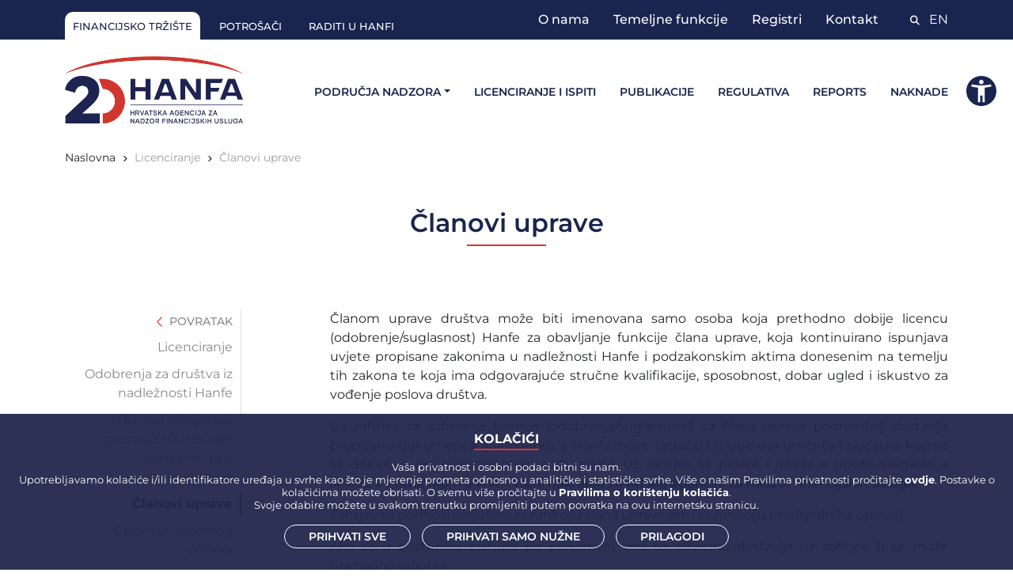

--- FILE ---
content_type: text/html; charset=utf-8
request_url: https://www.hanfa.hr/licenciranje/clanovi-uprave/
body_size: 14858
content:

<!DOCTYPE html>
<html lang="hr">
   <head>
      <meta charset="utf-8" />
<meta name="viewport" content="width=device-width, initial-scale=1, shrink-to-fit=no" />
<meta name="description" content="" />
<meta name="author" content="HANFA" />
<meta property="og:title" content="&#x10C;lanovi uprave">
<meta property="og:description" content="">
<meta property="og:image" content="https://www.hanfa.hr/assets/img/og-hanfa.png">
<meta property="og:url" content="https://www.hanfa.hr/licenciranje/clanovi-uprave/">
<meta property="og:type" content="website">
<link rel="apple-touch-icon" sizes="152x152" href="https://hanfa.hr/assets/img/touch-icon-152.png">
<link rel="apple-touch-icon" sizes="180x180" href="https://hanfa.hr/assets/mg/touch-icon-180.png">
<link rel="apple-touch-icon" sizes="167x167" href="https://hanfa.hr/assets/img/touch-icon-167.png">
<title>HANFA - &#x10C;lanovi uprave</title>
<link rel="icon" type="image/png" href="/assets/img/favicon.png?v=230913" />
<script nonce="Xvy+6CsZKjZqDIFHLzoAhJBzVqaOyxaIx6reKmtEBro=" src="/scripts/jquery.min.js?v=3.7.1"></script>
<link rel="stylesheet" href="/css/bootstrap-icons.css" />
<link rel="stylesheet" href="/css/all.css?v=231211">
<link rel="stylesheet" href="/css/styles.css?v=240620" />
<link rel="stylesheet" href="/assets/fonts/fontawesome/css/fontawesome.min.css">
<link rel="stylesheet" href="/assets/fonts/fontawesome/css/all.css">
<link rel="stylesheet" href="/css/styles.fix.css?v=251209">
<link rel="stylesheet" href="/css/boot.css">
<link rel="stylesheet" href="/css/accessibilityWidget.css" />
<link rel="stylesheet" href="/css/jquery-ui.min.css?v=1.14.1" />


      
    

    </head>
   <body class="d-flex flex-column h-100 lang-hr">
      <div class="abovenav themeback">
         <div class="container">
            <div class="abnavhold">
                            <a href="/" class="aboveitem aboveactive">Financijsko tr&#x17E;i&#x161;te</a>
            <a href="/potrosaci/" class="aboveitem">Potro&#x161;a&#x10D;i</a>
            <a href="/raditi-u-hanfi/" class="aboveitem">Raditi u Hanfi</a>


            </div>
            <div class="rightnav-wrap">
                            <div class="rightnav">
            <a href="/o-nama/" class="">O nama</a>
            <a href="/temeljne-funkcije/" class="">Temeljne funkcije</a>
            <a href="/registri/" class="">Registri</a>
            <a href="/info/kontakt/" class="">Kontakt</a>
                <div class="extranav">
                    <a href="/pretraga"><i class="fa-solid fa-search"></i></a>
                    <a href="/en/">EN</a>
                </div>
            </div>


            </div>
         </div>
      </div>

      <main id="mainerwrap" class="flex-shrink-0 mainer">
         <nav id="mainer" class="navbar navbar-expand-lg navbar-light bg-white py-3">
            <div class="container">
                <a class="navbar-brand nonsticky-brand" href="/"><span class="fw-bolder text-primary"><img src="/assets/img/logo_26.png"></span></a>
                <a class="navbar-brand sticky-brand" href="/"><span class="fw-bolder text-primary"><img src="/assets/img/light-sign_26.png"></span></a>
                <button class="navbar-toggler px-0" type="button" data-mdb-toggle="collapse"
                        data-mdb-target="#navbarOnHover" aria-controls="navbarOnHover" aria-expanded="false"
                        aria-label="Toggle navigation">
                    <i class="fas fa-bars"></i>
                </button>
               <div class="collapse navbar-collapse" id="navbarOnHover">
                            <ul class="navbar-nav ms-auto mb-2 mb-lg-0 small fw-bolder">
                <li class="nav-item dropdown dropdown-hover position-static">
                    <a href="/podrucja-nadzora/" class="nav-link dropdown-toggle" id="navbarDropdown" role="button" data-mdb-toggle="dropdown" aria-expanded="false">Podru&#x10D;ja nadzora</a>
                    <div class="dropdown-menu mt-0" aria-labelledby="navbarDropdown">
                        <div class="container">
                            <div class="row">
                                <div class="col-12">
                                    <div class="list-group list-group-flush">
                                        <a href="/podrucja-nadzora/trziste-kapitala/" class="list-group-item list-group-item-action">Tr&#x17E;i&#x161;te kapitala</a>
                                        <a href="/podrucja-nadzora/trziste-osiguranja/" class="list-group-item list-group-item-action">Tr&#x17E;i&#x161;te osiguranja</a>
                                        <a href="/podrucja-nadzora/investicijska-drustva/" class="list-group-item list-group-item-action">Investicijska dru&#x161;tva</a>
                                        <a href="/podrucja-nadzora/investicijski-fondovi/" class="list-group-item list-group-item-action">Investicijski fondovi</a>
                                        <a href="/podrucja-nadzora/mirovinski-sustav/" class="list-group-item list-group-item-action">Mirovinski sustav</a>
                                        <a href="/podrucja-nadzora/leasing-trziste/" class="list-group-item list-group-item-action">Leasing tr&#x17E;i&#x161;te</a>
                                        <a href="/podrucja-nadzora/faktoring-trziste/" class="list-group-item list-group-item-action">Faktoring tr&#x17E;i&#x161;te</a>
                                        <a href="/podrucja-nadzora/trziste-kriptousluga/" class="list-group-item list-group-item-action">Tr&#x17E;i&#x161;te kriptousluga</a>
                                        <a href="/podrucja-nadzora/sprjecavanje-pranja-novca-i-financiranja-terorizma/" class="list-group-item list-group-item-action">Sprje&#x10D;avanje pranja novca i financiranja terorizma</a>
                                        <a href="/podrucja-nadzora/digitalna-otpornost/" class="list-group-item list-group-item-action">Digitalna otpornost</a>
                                        <a href="/podrucja-nadzora/fintech/" class="list-group-item list-group-item-action">Fintech</a>
                                    </div>
                                </div>
                            </div>
                        </div>
                    </div>
                </li>
                <li class="nav-item"><a href="/licenciranje-i-ispiti/" target="_blank" class="nav-link">Licenciranje i ispiti</a></li>
                <li class="nav-item"><a href="/publikacije/" class="nav-link">Publikacije</a></li>
                <li class="nav-item"><a href="/regulativa/trziste-kapitala/" class="nav-link">Regulativa</a></li>
                <li class="nav-item"><a href="http://reports.hanfa.hr" class="nav-link">Reports</a></li>
                <li class="nav-item"><a href="/o-nama/naknade/" class="nav-link">Naknade</a></li>
        </ul>


               </div>
            </div>
         </nav>

         <!-- mobile -->
         <div class="navbar-wrapper mobilenav">
            <div class="container-fluid">
                <div class="mob-above-nav">
                                <a href="/" class="aboveactive-mob">Financijsko tr&#x17E;i&#x161;te</a>
            <a href="/potrosaci/" class="">Potro&#x161;a&#x10D;i</a>
            <a href="/raditi-u-hanfi/" class="">Raditi u Hanfi</a>


                </div>
                <nav class="navbar navbar-expand-lg navbar-dark bg-dark">

                    <div class="container-fluid">
                        <a href="/" class="navbar-brand"><img src="/assets/img/logo_white_26.png"></a>

                        <button type="button" class="navbar-toggler" data-bs-toggle="collapse" data-bs-target="#navbarCollapse">
                            <span class="navbar-toggler-icon"></span>
                        </button>
                        <div class="collapse navbar-collapse" id="navbarCollapse">
                            <div class="navbar-nav">
                                                    <div class="nav-item dropdown">
                        <a href="/podrucja-nadzora/" class="nav-item nav-link dropdown-toggle" id="navbarDropdown" data-bs-toggle="dropdown">Podru&#x10D;ja nadzora</a>
                        <div class="dropdown-menu">
                                <a href="/podrucja-nadzora/trziste-kapitala/" class="dropdown-item">Tr&#x17E;i&#x161;te kapitala</a>
                                <a href="/podrucja-nadzora/trziste-osiguranja/" class="dropdown-item">Tr&#x17E;i&#x161;te osiguranja</a>
                                <a href="/podrucja-nadzora/investicijska-drustva/" class="dropdown-item">Investicijska dru&#x161;tva</a>
                                <a href="/podrucja-nadzora/investicijski-fondovi/" class="dropdown-item">Investicijski fondovi</a>
                                <a href="/podrucja-nadzora/mirovinski-sustav/" class="dropdown-item">Mirovinski sustav</a>
                                <a href="/podrucja-nadzora/leasing-trziste/" class="dropdown-item">Leasing tr&#x17E;i&#x161;te</a>
                                <a href="/podrucja-nadzora/faktoring-trziste/" class="dropdown-item">Faktoring tr&#x17E;i&#x161;te</a>
                                <a href="/podrucja-nadzora/trziste-kriptousluga/" class="dropdown-item">Tr&#x17E;i&#x161;te kriptousluga</a>
                                <a href="/podrucja-nadzora/sprjecavanje-pranja-novca-i-financiranja-terorizma/" class="dropdown-item">Sprje&#x10D;avanje pranja novca i financiranja terorizma</a>
                                <a href="/podrucja-nadzora/digitalna-otpornost/" class="dropdown-item">Digitalna otpornost</a>
                                <a href="/podrucja-nadzora/fintech/" class="dropdown-item">Fintech</a>
                        </div>
                    </div>
                    <a href="/licenciranje-i-ispiti/" target="_blank" class="nav-item nav-link">Licenciranje i ispiti</a>
                    <a href="/publikacije/" class="nav-item nav-link">Publikacije</a>
                    <a href="/regulativa/trziste-kapitala/" class="nav-item nav-link">Regulativa</a>
                    <a href="http://reports.hanfa.hr" class="nav-item nav-link">Reports</a>
                    <a href="/o-nama/naknade/" class="nav-item nav-link">Naknade</a>


                                <hr class="navdiv">
                                            <div class="extranav">
                <a href="/pretraga"><i class="fa-solid fa-search"></i></a>
                <a href="/en/">EN</a>
            </div>
            <hr class="navdiv" />
            <span>
            <a href="/o-nama/" class="nav-item nav-link nav-lower">O nama</a>
            <a href="/temeljne-funkcije/" class="nav-item nav-link nav-lower">Temeljne funkcije</a>
            <a href="/registri/" class="nav-item nav-link nav-lower">Registri</a>
            <a href="/info/kontakt/" class="nav-item nav-link nav-lower">Kontakt</a>
            </span>


                                <hr class="navdiv" />
                                            <a href="/" class="nav-item nav-link nav-above aboveactive-mob">Financijsko tr&#x17E;i&#x161;te</a>
            <a href="/potrosaci/" class="nav-item nav-link nav-above">Potro&#x161;a&#x10D;i</a>
            <a href="/raditi-u-hanfi/" class="nav-item nav-link nav-above">Raditi u Hanfi</a>


                            </div>
                        </div>
                    </div>
                </nav>
            </div>
          </div>
          <!-- mobile -->

          

    <div class="container breadcrumbs">
                <a href="/">Naslovna</a>
            <i class="fa-solid fa-angle-right smalli"></i>
                    <a class="currentbread" nohref>Licenciranje</a>
            <i class="fa-solid fa-angle-right smalli"></i>

            <a class="currentbread" nohref>&#x10C;lanovi uprave</a>
    </div>

        




<section class="bg-white">
    <div class="container">
        <div class="row gx-5 justify-content-center">
            <div class="col-xxl-8">
                <div class="text-center my-5">
                    <h1 class="display-5 fw-semibold themefront maintitle">&#x10C;lanovi uprave</h1>
                </div>
            </div>
        </div>



<div class="umb-block-list">


<div class="row">
    <div class="page-wrap-acc">
        <div id="sidebarscrollFix" class="scrollnav">
            <div class="swipe-tut">
                <img src="/assets/icon/swipe.gif" />
            </div>
                <a href="/" class="navBack"><img src="/assets/img/angle-left.png"> Povratak</a>
                    <a class="" href="/licenciranje/licenciranje/">Licenciranje</a>
                    <a class="" href="/licenciranje/odobrenja-za-drustva-iz-nadleznosti-hanfe/">Odobrenja za dru&#x161;tva iz nadle&#x17E;nosti Hanfe</a>
                    <a class="" href="/licenciranje/obrasci-zahtjeva-iz-podrucja-distribucije-osiguranja-iili-reosiguranja/">Obrasci zahtjeva iz podru&#x10D;ja distribucije osiguranja i/ili reosiguranja</a>
                    <a class="sideactive" href="/licenciranje/clanovi-uprave/">&#x10C;lanovi uprave</a>
                    <a class="" href="/licenciranje/clanovi-nadzornog-odbora/">&#x10C;lanovi nadzornog odbora</a>
                    <a class="" href="/licenciranje/kvalificirani-udjel/">Kvalificirani udjel</a>
                    <a class="" href="/licenciranje/posrednici-osiguranja-kao-distributeri-udjela-u-fondovima/">Posrednici osiguranja kao distributeri udjela u fondovima</a>
        </div>
        <div id="rightContent">
<p>Članom uprave društva može biti imenovana samo osoba koja prethodno dobije licencu (odobrenje/suglasnost) Hanfe za obavljanje funkcije člana uprave, koja kontinuirano ispunjava uvjete propisane zakonima u nadležnosti Hanfe i podzakonskim aktima donesenim na temelju tih zakona te koja ima odgovarajuće stručne kvalifikacije, sposobnost, dobar ugled i iskustvo za vođenje poslova društva.</p>
<p>Uz zahtjev za izdavanje licence (odobrenja/suglasnosti) za člana uprave podnositelj dostavlja propisanu dokumentaciju/podatke, a Hanfa može zatražiti i druge dokumente i podatke kojima se dokazuje ispunjavanje propisanih uvjeta. Uz zahtjev se prilaže i dokaz o uplati naknade u skladu s&nbsp;<a rel="noopener" href="https://narodne-novine.nn.hr/clanci/sluzbeni/2019_03_26_538.html" target="_blank">Pravilnikom o vrsti i visini naknada Hrvatske agencije za nadzor financijskih usluga</a>.</p>
<p>Zahtjev se podnosi isključivo za funkciju člana uprave (ne i za funkciju predsjednika uprave).</p>
<p>Ako se u postupku zastupa po punomoći, ona se obvezno dostavlja uz zahtjev ili se može naknadno priložiti.</p>
<p>Kada se ista osoba ponovno imenuje u upravu, zahtjevu nije potrebno priložiti određenu dokumentaciju kako je propisano pojedinim pravilnikom.</p>
<p>U postupku za izdavanje licence za člana uprave (odobrenja/suglasnosti) Hanfa može odlučiti da kandidat usmeno predstavi program vođenja poslova društva pred komisijom koju čine djelatnici Hanfe&nbsp;</p>
<p>Sve strane isprave moraju biti prevedene na hrvatski jezik od strane ovlaštenog sudskog tumača, a dostavljaju se ovjerene u skladu sa zakonom i međunarodnim propisima (Apostille – Haška Konvencija o ukidanju potrebe legalizacije stranih javnih isprava, od 5. listopada 1961. godine).</p>
<p>Ako se utvrdi da je dokumentacija koja se prilaže zahtjevu neispravna i/ili nepotpuna, Hanfa će pozvati podnositelja zahtjeva da dopuni dokumentaciju u primjerenom roku.</p>
<p>Ako podnositelj zahtjeva u zadanom roku ne dopuni dokumentaciju ili ne opravda kašnjenje u dostavi dokumenata, tj. ne zatraži dodatni rok uz opravdano obrazloženje, Hanfa će odlučiti temeljem dokumentacije kojom raspolaže.</p>
<p>U svrhu ekonomičnosti i učinkovitosti vođenja postupka za izdavanje licence (odobrenja/suglasnosti) te lakše pripreme podnošenja zahtjeva u nastavku su odgovarajuće upute čija je svrha olakšati operativnu pripremu podnošenja zahtjeva, i to po vrstama društava iz nadležnosti Hanfe za čije članove uprave postoji propisana obveza prethodnog pribavljanja licence (odobrenja/suglasnosti). Navedene upute samo su tehničke naravi i nemaju snagu ni učinak propisanog akta.</p>
<p><u>Napomena/preporuka:</u></p>
<p>Zahtjev&nbsp;se&nbsp;podnosi najmanje tri mjeseca prije isteka mandata pojedinom članu uprave ili prije očekivanog početka mandata za novoga člana uprave&nbsp;</p>        <div class="accordion" id="accordionParagraph11">
            <div class="accordion-item">
                <h2 class="accordion-header" id="heading11">
                    <button class="accordion-button collapsed" type="button" data-bs-toggle="collapse" 
                        data-bs-target="#collapse11" aria-expanded="false" aria-controls="collapse11">
                        Dru&#x161;tva za osiguranje/reosiguranje
                    </button>
                </h2>
                <div id="collapse11" class="accordion-collapse collapse " aria-labelledby="heading11" 
                    >
                    <div class="accordion-body">
                        <p><strong>Zakonski okvir</strong></p>
<ul>
<li style="text-align: justify;"><a href="https://www.hanfa.hr/media/4752/zakon_o_osiguranju-nn_30_15-112_18-63_20-pročišćena-verzija.docx">Zakon o osiguranju</a> - neslužbeni pročišćeni tekst (Narodne novine broj 30/15, 112/18, 63/20, 133/20, 151/22, dalje Zakon)</li>
<li style="text-align: justify;"><a rel="noopener" href="https://narodne-novine.nn.hr/clanci/sluzbeni/2020_09_102_1929.html" target="_blank">Pravilnik o uvjetima za obavljanje funkcije člana uprave i člana nadzornog odbora društva za osiguranje odnosno društva za reosiguranje, prokurista društva za osiguranje odnosno društva za reosiguranje i ovlaštenog zastupnika podružnice društva za osiguranje odnosno društva za reosiguranje</a> (NN br. 102/20) </li>
<li style="text-align: justify;"><a rel="noopener" href="https://narodne-novine.nn.hr/clanci/sluzbeni/2023_03_30_528.html" target="_blank">Pravilnik o izmjenama i dopunama Pravilnika o uvjetima za obavljanje funkcije člana uprave, člana nadzornog odbora društva za osiguranje odnosno društva za reosiguranje, prokurista društva za osiguranje odnosno društva za reosiguranje i ovlaštenog zastupnika podružnice društva za osiguranje odnosno društva za reosiguranje (NN, br. 30/23)</a></li>
</ul>
<p>Zahtjev za izdavanje odobrenja za obavljanje funkcije člana uprave podnosi <strong>nadzorni odbor društva</strong> pisanim ili elektroničkim putem i to tri mjeseca prije isteka mandata pojedinom članu uprave ili tri mjeseca prije planiranog početka mandata za novog člana uprave i to za mandat koji ne može biti duži od pet godina.</p>
<p><a rel="noopener" data-id="28202" href="https://www.hanfa.hr/media/4550/gdpr-clanovi-uprave.pdf" target="_blank" title="GDPR-clanovi uprave.pdf">Obavijest o primjeni Opće uredbe o zaštiti podataka</a></p>
<p><a rel="noopener" data-id="27062" href="https://www.hanfa.hr/media/3962/zahtjev-za-izdavanje-odobrenja-za-obavljanje-funkcije-clana-uprave_9_2019.docx" target="_blank" title="Zahtjev za izdavanje odobrenja za obavljanje funkcije clana uprave_9_2019.docx"></a><a rel="noopener" href="/media/dh5f00sz/zahtjev-za-izdavanje-odobrenja-za-obavljanje-funkcije-clana-uprave.pdf" target="_blank" title="Zahtjev Za Izdavanje Odobrenja Za Obavljanje Funkcije Clana Uprave">Zahtjev za izdavanje odobrenja za obavljanje funkcije člana uprave</a></p>
<p><a rel="noopener" href="/media/5eql25vi/prilog-1.pdf" target="_blank" title="Prilog 1">Prilog 1</a></p>
<p><a rel="noopener" href="/media/zxpdkztw/prilog-2.pdf" target="_blank" title="Prilog 2">Prilog 2</a><a rel="noopener" data-id="29404" href="https://www.hanfa.hr/media/5085/prilog-2-10_20.docx" target="_blank" title="PRILOG 2 - 10_20.docx"></a></p>
<p><a rel="noopener" href="/media/qpmfop55/prilog-3.pdf" target="_blank" title="Prilog 3">Prilog 3</a></p>
<p><a rel="noopener" href="/media/u3fk4opr/prilog-4.pdf" target="_blank" title="Prilog 4">Prilog 4</a></p>
                    </div>
                </div>
            </div>
        </div>
        <div class="accordion" id="accordionParagraph12">
            <div class="accordion-item">
                <h2 class="accordion-header" id="heading12">
                    <button class="accordion-button collapsed" type="button" data-bs-toggle="collapse" 
                        data-bs-target="#collapse12" aria-expanded="false" aria-controls="collapse12">
                        Mirovinska osiguravaju&#x107;a dru&#x161;tva
                    </button>
                </h2>
                <div id="collapse12" class="accordion-collapse collapse " aria-labelledby="heading12" 
                    >
                    <div class="accordion-body">
                        <p><strong>Zakonski okvir </strong></p>
<ul>
<li><a rel="noopener" href="/media/z0rhvghf/zmod_procisceno_-nn-115_18.pdf" target="_blank">Zakon o mirovinskim osiguravajućim društvima (Narodne Novine broj 22/14, 29/18, 115/18 i 156/23)</a></li>
<li>Pravilnik o uvjetima za obavljanje funkcije člana uprave i člana nadzornog odbora mirovinskog osiguravajućeg društva (Narodne novine broj <a rel="noopener" href="https://narodne-novine.nn.hr/clanci/sluzbeni/2019_12_121_2407.html" target="_blank">121/19</a>)</li>
</ul>
<p>Zahtjev za izdavanje rješenja o odobrenju za obavljanje funkcije člana uprave Društva Hanfi podnosi <strong>nadzorni odbor</strong> <strong>mirovinskog osiguravajućeg društva </strong>najmanje tri mjeseca prije isteka mandata pojedinom članu uprave, pisanim ili elektroničkim putem, za mandat koji ne može biti duži od pet godina.</p>
<p><a rel="noopener" data-id="28202" href="/media/utlbfr4a/gdpr-clanovi-uprave.pdf" target="_blank" title="GDPR-clanovi uprave.pdf">Obavijest o primjeni Opće uredbe o zaštiti podataka</a></p>
<p><a rel="noopener" data-id="27917" href="/media/t5cpuer5/prilog-1-obrazac-zahtjeva-mod.docx" target="_blank" title="PRILOG 1 - Obrazac zahtjeva MOD.docx">Obrazac zahtjeva</a></p>
<p><a rel="noopener" data-id="27918" href="/media/1yqdbjh4/prilozi-zahtjevu.docx" target="_blank" title="Prilozi zahtjevu.docx">Prilozi zahtjevu</a></p>
<p><a rel="noopener" data-id="27919" href="/media/z2phemm2/prilog-2-upitnik_za_cu_i_no_mod.docx" target="_blank" title="PRILOG 2 - Upitnik_za_CU_i_NO_MOD.docx">Upitnik</a></p>
<p><a rel="noopener" data-id="27920" href="/media/kdnd5e3d/prilog-3-izjava-mod.docx" target="_blank" title="PRILOG 3 - Izjava MOD.docx">Izjava</a></p>
                    </div>
                </div>
            </div>
        </div>
        <div class="accordion" id="accordionParagraph13">
            <div class="accordion-item">
                <h2 class="accordion-header" id="heading13">
                    <button class="accordion-button collapsed" type="button" data-bs-toggle="collapse" 
                        data-bs-target="#collapse13" aria-expanded="false" aria-controls="collapse13">
                        Dru&#x161;tva za upravljanje UCITS fondovima
                    </button>
                </h2>
                <div id="collapse13" class="accordion-collapse collapse " aria-labelledby="heading13" 
                    >
                    <div class="accordion-body">
                        <p><strong>Zakonski okvir</strong></p>
<ul>
<li>Zakon o otvorenim investicijskim fondovima s javnom ponudom (<a rel="noopener" href="https://narodne-novine.nn.hr/clanci/sluzbeni/2016_05_44_1135.html" target="_blank">NN, br. 44/16 </a>, <a rel="noopener" href="https://narodne-novine.nn.hr/clanci/sluzbeni/2019_12_126_2526.html" target="_blank">126/19</a>, <a rel="noopener" href="https://narodne-novine.nn.hr/clanci/sluzbeni/2021_10_110_1927.html" target="_blank">110/21</a> i<a rel="noopener" href="https://narodne-novine.nn.hr/clanci/sluzbeni/2022_07_76_1117.html" target="_blank"> 76/22</a>, <a rel="noopener" href="https://narodne-novine.nn.hr/clanci/sluzbeni/2024_12_152_2510.html?sortiraj=4&amp;kategorija=1&amp;godina=2024&amp;broj=152&amp;rpp=10&amp;qtype=1&amp;pretraga=da" target="_blank" data-anchor="?sortiraj=4&amp;kategorija=1&amp;godina=2024&amp;broj=152&amp;rpp=10&amp;qtype=1&amp;pretraga=da">152/24</a>)</li>
<li>
<p>Pravilnik o kriterijima za procjenu uvjeta za članstvo u upravi i nadzornom odboru društva za upravljanje UCITS fondovima (<a rel="noopener" href="https://narodne-novine.nn.hr/clanci/sluzbeni/2020_12_136_2611.html" target="_blank">NN, br. 136/20</a>, <a rel="noopener" href="https://narodne-novine.nn.hr/clanci/sluzbeni/2022_07_79_1155.html" target="_blank">br. 79/22</a>)</p>
</li>
</ul>
<p> </p>
<p>Zahtjev za izdavanje odobrenja za imenovanje člana uprave podnose<strong> članovi</strong> društva odnosno <strong>nadzorni odbor društva za upravljanje</strong> za mandat koji ne može biti dulji od pet godina.</p>
<p><a rel="noopener" data-id="28202" href="/media/utlbfr4a/gdpr-clanovi-uprave.pdf" target="_blank" title="GDPR-clanovi uprave.pdf">Obavijest o primjeni Opće uredbe o zaštiti podataka</a></p>
<p><a rel="noopener" data-id="26121" href="/media/m1adxcnh/predlo%C5%BEak-zahtjeva_ucits.docx" target="_blank" title="Predložak zahtjeva_UCITS.docx">Predložak zahtjeva</a></p>
<p><a rel="noopener" data-id="34749" href="/media/0pxht04o/prilozi-zahtjeva_ucits-2-16-7-2022.docx" target="_blank" title="prilozi-zahtjeva_ucits-2 16-7-2022.docx">Prilozi zahtjevu</a></p>
<p><a rel="noopener" data-id="34750" href="/media/bd1lgkuc/upitnik-za-kandidata-za-%C4%8Dlana-uprave-dru%C5%A1tva-za-upravljanje-3-16-7-2022.docx" target="_blank" title="upitnik-za-kandidata-za-člana-uprave-društva-za-upravljanje-3 16-7-2022.docx">Upitnik</a></p>
<p><a rel="noopener" data-id="34751" href="/media/gejdm4tn/prilog-2-izjava-kandidata-za-%C4%8Dlana-uprave-dru%C5%A1tva-za-upravljanje-16-7-2022.docx" target="_blank" title="Prilog 2-Izjava kandidata za člana uprave društva za upravljanje 16-7-2022.docx">Izjava - Prilog 2</a></p>
<p><a rel="noopener" data-id="34405" href="/media/wt4lqqkq/izjava-kandidata-za-%C4%8Dlana-uprave-dru%C5%A1tva-za-upravljanje-4-16_7_2022.docx" target="_blank" title="izjava-kandidata-za-člana-uprave-društva-za-upravljanje-4-16_7_2022.docx">Izjava - Prilog 3</a></p>
                    </div>
                </div>
            </div>
        </div>
        <div class="accordion" id="accordionParagraph14">
            <div class="accordion-item">
                <h2 class="accordion-header" id="heading14">
                    <button class="accordion-button collapsed" type="button" data-bs-toggle="collapse" 
                        data-bs-target="#collapse14" aria-expanded="false" aria-controls="collapse14">
                        Dru&#x161;tva za upravljanje alternativnim investicijskim fondovima (AIF)
                    </button>
                </h2>
                <div id="collapse14" class="accordion-collapse collapse " aria-labelledby="heading14" 
                    >
                    <div class="accordion-body">
                        <p><strong>Zakonski okvir<br></strong></p>
<ul>
<li>Zakon o alternativnim investicijskim fondovima (<a rel="noopener" href="https://narodne-novine.nn.hr/clanci/sluzbeni/2018_03_21_419.html" target="_blank">NN, br. 21/18 </a>i <a rel="noopener" href="https://narodne-novine.nn.hr/clanci/sluzbeni/2019_12_126_2527.html" target="_blank">126/19</a>, <a rel="noopener" href="https://narodne-novine.nn.hr/clanci/sluzbeni/2021_10_110_1928.html" target="_blank">110/21</a>, <a rel="noopener" href="https://narodne-novine.nn.hr/clanci/sluzbeni/2023_07_83_1300.html" target="_blank">83/2023</a>)</li>
<li>Pravilnik o kriterijima za procjenu uvjeta za članstvo u upravi i nadzornom odboru UAIF-a te u nadzornom odboru zatvorenog AIF-a s vanjskim upraviteljem (NN, br. <a rel="noopener" href="https://narodne-novine.nn.hr/clanci/sluzbeni/2020_12_136_2614.html" target="_blank">136/20</a>, <a rel="noopener" href="https://narodne-novine.nn.hr/clanci/sluzbeni/2022_07_79_1154.html" target="_blank">br. 79/22</a>)</li>
</ul>
<p>Zahtjev za izdavanje odobrenja za imenovanje člana uprave podnose<strong> članovi</strong> društva odnosno <strong>nadzorni odbor UAIF-a </strong>za mandat koji ne može biti dulji od pet godina.</p>
<p><a rel="noopener" data-id="28202" href="/media/utlbfr4a/gdpr-clanovi-uprave.pdf" target="_blank" title="GDPR-clanovi uprave.pdf">Obavijest o primjeni Opće uredbe o zaštiti podataka</a></p>
<p><a rel="noopener" data-id="26124" href="/media/ktxhjr4r/predlo%C5%BEak-zahtjeva_uaif.docx" target="_blank" title="Predložak zahtjeva_UAIF.docx">Predložak zahtjeva</a></p>
<p><a rel="noopener" data-id="34752" href="/media/pwzjbi33/prilozi-zahtjeva-uaif-16-7-2022.docx" target="_blank" title="prilozi-zahtjeva-UAIF-16-7-2022.docx">Prilozi zahtjevu</a></p>
<p><a rel="noopener" data-id="34753" href="/media/4hahuzwt/upitnik-za-kandidata-za-clana-uprave-uaif-a-16-7-2022.docx" target="_blank" title="upitnik-za-kandidata-za-clana-uprave-uaif-a-16-7-2022.docx">Upitnik</a></p>
<p><a rel="noopener" data-id="34754" href="/media/tynb33ct/prilog-2-izjava-kandidata-za-%C4%8Dlana-uprave-uaif-a-16-7-2022.docx" target="_blank" title="Prilog 2-Izjava kandidata za člana uprave UAIF-A 16-7-2022.docx">Izjava - Prilog 2</a></p>
<p><a rel="noopener" data-id="34408" href="/media/1lcffrw2/izjava-kandidata-za-clana-uprave-uaif-a-16_7_22.docx" target="_blank" title="izjava-kandidata-za-clana-uprave-uaif-a- 16_7_22.docx">Izjava - Prilog 3</a></p>
                    </div>
                </div>
            </div>
        </div>
        <div class="accordion" id="accordionParagraph15">
            <div class="accordion-item">
                <h2 class="accordion-header" id="heading15">
                    <button class="accordion-button collapsed" type="button" data-bs-toggle="collapse" 
                        data-bs-target="#collapse15" aria-expanded="false" aria-controls="collapse15">
                        Dru&#x161;tva za upravljanje obveznim mirovinskim fondovima
                    </button>
                </h2>
                <div id="collapse15" class="accordion-collapse collapse " aria-labelledby="heading15" 
                    >
                    <div class="accordion-body">
                        <p><strong>Zakonski okvir</strong></p>
<ul>
<li>Zakon o obveznim mirovinskim fondovima - <a rel="noopener" href="https://www.hanfa.hr/media/42njflpk/zomf-neslužbeni-pročišćeni-tekst-za-web.pdf" target="_blank">neslužbeni pročišćeni tekst</a> (Narodne novine broj 19/14, 93/15, 64/18 i 115/18, 58/20 i 156/23)</li>
<li><a rel="noopener" href="/media/j2cglnbb/pravilnik-cl_upr_no-omd-2024.pdf" target="_blank" title="Pravilnik Cl Upr NO OMD 2024">Pravilnik o uvjetima za članstvo u upravi i nadzornom odboru mirovinskog društva za upravljanje obveznim mirovinskim fondovima - pročišćeni tekst (Narodne novine broj 52/14, 39/17, 112/19 i 51/24)</a></li>
</ul>
<p>Zahtjev za izdavanje suglasnosti za imenovanje člana uprave podnose<strong> članovi</strong> društva odnosno <strong>nadzorni odbor mirovinskog društva </strong>za mandat koji ne može biti dulji od pet godina.</p>
<p><a rel="noopener" data-id="28202" href="/media/utlbfr4a/gdpr-clanovi-uprave.pdf" target="_blank" title="GDPR-clanovi uprave.pdf">Obavijest o primjeni Opće uredbe o zaštiti podataka</a></p>
<p><a rel="noopener" data-id="26130" href="/media/efojlxv4/predlo%C5%BEak-zahtjeva_omf.docx" target="_blank" title="Predložak zahtjeva_OMF.docx">Predložak zahtjeva</a></p>
<p><a rel="noopener" data-id="26128" href="/media/ugvnqvzi/prilozi-zahtjeva-omf.docx" target="_blank" title="Prilozi zahtjeva OMF.docx">Prilozi zahtjevu</a></p>
<p><a rel="noopener" data-id="26129" href="/media/axnb4bid/obrazac-broj-1-upitnik-kandidat-za-clana-uprave.docx" target="_blank" title="Obrazac Broj 1 Upitnik Kandidat Za Clana Uprave">Upitnik</a></p>
                    </div>
                </div>
            </div>
        </div>
        <div class="accordion" id="accordionParagraph16">
            <div class="accordion-item">
                <h2 class="accordion-header" id="heading16">
                    <button class="accordion-button collapsed" type="button" data-bs-toggle="collapse" 
                        data-bs-target="#collapse16" aria-expanded="false" aria-controls="collapse16">
                        Dru&#x161;tva za upravljanje dobrovoljnim mirovinskim fondovima
                    </button>
                </h2>
                <div id="collapse16" class="accordion-collapse collapse " aria-labelledby="heading16" 
                    >
                    <div class="accordion-body">
                        <p><strong>Zakonski okvir</strong></p>
<ul>
<li>Zakon o dobrovoljnim mirovinskim fondovima - <a rel="noopener" href="https://www.hanfa.hr/media/e3rp1wbp/zakon-o-dobrovoljnim-mirovinskim-fondovima.pdf" target="_blank">neslužbeni pročišćeni tekst</a> (Narodne novine broj 19/14, 29/18, 115/18, 156/23 i 52/25)</li>
<li><a rel="noopener" href="/media/3a5plxzi/pravilnik-cl_upr_no-dmd-2024.pdf" target="_blank" title="Pravilnik Cl Upr NO DMD 2024">Pravilnik o uvjetima za članstvo u upravi i nadzornom odboru mirovinskog društva za upravljanje dobrovoljnim mirovinskim fondovima - pročišćeni tekst<strong> </strong>(Narodne novine broj 52/14, 41/17, 51/18 i 112/19, 51/24)</a></li>
</ul>
<p>Zahtjev za izdavanje suglasnosti za imenovanje člana uprave podnosi<strong> nadzorni odbor mirovinskog društva </strong>za mandat koji ne može biti dulji od pet godina.</p>
<p><a rel="noopener" data-id="28202" href="/media/utlbfr4a/gdpr-clanovi-uprave.pdf" target="_blank" title="GDPR-clanovi uprave.pdf">Obavijest o primjeni Opće uredbe o zaštiti podataka</a></p>
<p><a rel="noopener" data-id="26132" href="/media/s3zlycd5/predlo%C5%BEak-zahtjeva_dmf.docx" target="_blank" title="Predložak zahtjeva_DMF.docx">Predložak zahtjeva</a></p>
<p><a rel="noopener" data-id="26133" href="/media/bz2eguli/prilozi-zahtjevu_dmf.docx" target="_blank" title="Prilozi zahtjevu_DMF.docx">Prilozi zahtjevu</a></p>
<p><a rel="noopener" data-id="26131" href="/media/uqcbhxyv/obrazac-broj-1-dmd-upitnik-za-kandidata-za-clana-uprave_2025.docx" target="_blank" title="Obrazac Broj 1 DMD Upitnik Za Kandidata Za Clana Uprave 2025">Upitnik</a></p>
                    </div>
                </div>
            </div>
        </div>
        <div class="accordion" id="accordionParagraph17">
            <div class="accordion-item">
                <h2 class="accordion-header" id="heading17">
                    <button class="accordion-button collapsed" type="button" data-bs-toggle="collapse" 
                        data-bs-target="#collapse17" aria-expanded="false" aria-controls="collapse17">
                        Leasing dru&#x161;tva
                    </button>
                </h2>
                <div id="collapse17" class="accordion-collapse collapse " aria-labelledby="heading17" 
                    >
                    <div class="accordion-body">
                        <p><strong>Zakonski okvir</strong></p>
<ul>
<li><a rel="noopener" href="https://narodne-novine.nn.hr/clanci/sluzbeni/2013_11_141_3011.html" target="_blank">Zakon o leasingu (Narodne novine broj 141/13)</a></li>
<li>Pravilnik o uvjetima za članstvo u upravi i nadzornom odboru leasing društva (Narodne novine broj <a rel="noopener" href="https://narodne-novine.nn.hr/clanci/sluzbeni/2014_02_23_433.html" target="_blank">23/2014</a>, <a rel="noopener" href="https://narodne-novine.nn.hr/clanci/sluzbeni/2017_07_72_1756.html" target="_blank">72/2017</a>, <a rel="noopener" href="https://narodne-novine.nn.hr/clanci/sluzbeni/2023_02_21_364.html" target="_blank">21/2023</a>)</li>
</ul>
<p>Zahtjev podnosi <strong>kandidat </strong>za člana uprave leasing društva na obrascu uz obvezno priloženu pisanu odluku ili suglasnost organa leasing društva nadležnog za imenovanje članova uprave na mandat koji ne može biti duži od pet godina.</p>
<p><a rel="noopener" data-id="28202" href="/media/utlbfr4a/gdpr-clanovi-uprave.pdf" target="_blank" title="GDPR-clanovi uprave.pdf">Obavijest o primjeni Opće uredbe o zaštiti podataka</a></p>
<p><a rel="noopener" data-id="26147" href="/media/0upgpskw/zahtjev-za-izdavanje-suglasnosti-za-%C4%8Dlana-uprave-ld.xlsx" target="_blank" title="Zahtjev za izdavanje suglasnosti za člana uprave LD.xlsx">Obrazac zahtjeva</a></p>
<p><a rel="noopener" href="/media/kxfnmowa/prilozi-zahtjevu_ču_zol.pdf" target="_blank" title="Prilozi Zahtjevu ČU ZOL">Prilozi zahtjevu</a></p>
<p><a rel="noopener" data-id="32364" href="/media/dckb5li5/upitnik-cu-ld_new.xlsx" target="_blank" title="Upitnik CU LD_new.xlsx">Upitnik</a></p>
                    </div>
                </div>
            </div>
        </div>
        <div class="accordion" id="accordionParagraph18">
            <div class="accordion-item">
                <h2 class="accordion-header" id="heading18">
                    <button class="accordion-button collapsed" type="button" data-bs-toggle="collapse" 
                        data-bs-target="#collapse18" aria-expanded="false" aria-controls="collapse18">
                        Faktoring dru&#x161;tva
                    </button>
                </h2>
                <div id="collapse18" class="accordion-collapse collapse " aria-labelledby="heading18" 
                    >
                    <div class="accordion-body">
                        <p><strong>Zakonski okvir</strong></p>
<ul>
<li><a rel="noopener" href="/media/iqonx1nd/zof-pro%C4%8Di%C5%A1%C4%87eni.pdf" target="_blank">Zakon o faktoringu (Narodne novine broj 94/14 i 41/16)</a></li>
<li><a rel="noopener" href="https://narodne-novine.nn.hr/clanci/sluzbeni/2014_11_129_2453.html" target="_blank">Pravilnik o uvjetima za članstvu u upravi i nadzornom odboru faktoring društva (Narodne novine broj 129/14)</a></li>
</ul>
<p>Zahtjev podnosi <strong>kandidat </strong>za člana uprave faktoring društva uz obvezno priloženu pisanu odluku ili suglasnost organa faktoring društva nadležnog za imenovanje članova uprave na mandat koji ne može biti duži od pet godina.</p>
<p><a rel="noopener" data-id="28202" href="/media/utlbfr4a/gdpr-clanovi-uprave.pdf" target="_blank" title="GDPR-clanovi uprave.pdf">Obavijest o primjeni Opće uredbe o zaštiti podataka</a></p>
<p><a rel="noopener" data-id="26149" href="/media/hbrdzpi0/zahtjev-za-izdavanje-suglasnosti-za-clana-uprave-faktoring-drustva.xlsx" target="_blank" title="zahtjev-za-izdavanje-suglasnosti-za-clana-uprave-faktoring-drustva.xlsx">Obrazac zahtjeva</a></p>
<p><a rel="noopener" data-id="26150" href="/media/ijzhtn2r/prilozi-zahtjevu-fd.docx" target="_blank" title="Prilozi zahtjevu FD.docx">Prilozi zahtjevu</a></p>
<p><a rel="noopener" data-id="26163" href="/media/h1jl1vw0/upitnik-za-kandidata-za-clana-uprave-faktoring-drustva.xlsx" target="_blank" title="upitnik-za-kandidata-za-clana-uprave-faktoring-drustva.xlsx">Upitnik</a></p>
                    </div>
                </div>
            </div>
        </div>
        <div class="accordion" id="accordionParagraph19">
            <div class="accordion-item">
                <h2 class="accordion-header" id="heading19">
                    <button class="accordion-button collapsed" type="button" data-bs-toggle="collapse" 
                        data-bs-target="#collapse19" aria-expanded="false" aria-controls="collapse19">
                        Investicijska dru&#x161;tva
                    </button>
                </h2>
                <div id="collapse19" class="accordion-collapse collapse " aria-labelledby="heading19" 
                    >
                    <div class="accordion-body">
                        <p><strong>Zakonski okvir</strong></p>
<ul>
<li><a rel="noopener" href="https://www.hanfa.hr/media/q1pbit5e/ztk-2021-procisceno-08-2021.pdf" target="_blank">Zakon o tržištu kapitala (NN, br. 65/18, 17/20, 83/21) – neslužbeni pročišćeni tekst</a>
<ul>
<li><a rel="noopener" href="https://narodne-novine.nn.hr/clanci/sluzbeni/2018_07_65_1329.html" target="_blank">Zakon o tržištu kapitala (NN, br. 65/18)</a></li>
<li><a rel="noopener" href="https://narodne-novine.nn.hr/clanci/sluzbeni/2020_02_17_402.html" target="_blank">Zakon o izmjenama i dopunama Zakona o tržištu kapitala (NN, br. 17/2020)</a></li>
<li><a rel="noopener" href="https://narodne-novine.nn.hr/clanci/sluzbeni/2021_07_83_1515.html" target="_blank">Zakon o izmjenama i dopunama Zakona o tržištu kapitala (NN, br. 83/2021)</a></li>
<li><a rel="noopener" href="https://narodne-novine.nn.hr/clanci/sluzbeni/2022_12_151_2340.html" target="_blank">Zakon o izmjenama i dopunama Zakona o tržištu kapitala (NN, br. 151/2022)</a></li>
</ul>
</li>
<li><a rel="noopener" href="https://narodne-novine.nn.hr/clanci/sluzbeni/2021_04_36_756.html" target="_blank">Pravilnik o izdavanju suglasnosti za imenovanje članova uprave te za stjecanje kvalificiranog odnosno kontrolnog udjela i kriterijima za procjenu primjerenosti članova nadzornog odbora, nositelja ključnih funkcija i višeg rukovodstva (NN, br. 36/21)</a></li>
<li><a rel="noopener" href="https://narodne-novine.nn.hr/clanci/sluzbeni/2022_04_48_614.html" target="_blank">Pravilnik o izmjenama i dopunama Pravilnika o izdavanju suglasnosti za imenovanje članova uprave te za stjecanje kvalificiranog odnosno kontrolnog udjela i kriterijima za procjenu primjerenosti članova nadzornog odbora, nositelja ključnih funkcija i višeg rukovodstva (NN 48/22)</a></li>
<li><a rel="noopener" href="https://narodne-novine.nn.hr/clanci/sluzbeni/2022_12_142_2173.html" target="_blank">Pravilnik o izmjenama Pravilnika o izdavanju suglasnosti za imenovanje članova uprave te za stjecanje kvalificiranog odnosno kontrolnog udjela i kriterijima za procjenu primjerenosti članova nadzornog odbora, nositelja ključnih funkcija i višeg rukovodstva (NN 142/22)</a>  - stupa na snagu 1. siječnja 2023. godine.</li>
</ul>
<p>Zahtjev za izdavanje suglasnosti za imenovanje člana uprave podnosi <strong>nadzorni odbor odnosno članovi društva</strong>, na mandat koji ne može biti dulji od pet godina, na obrascu iz Priloga IV, pisanim ili elektroničkim putem u skladu sa uputama koje Hanfa objavljuje na svojoj internetskoj stranici te mora sadržavati funkciju  planirani opseg nadležnosti za koje se izabrani kandidat namjerava imenovati,  obrazloženu odluku o izboru kandidata, predloženo trajanje mandata, ovlasti za odlučivanje i odgovornosti.</p>
<p><a rel="noopener" data-id="28202" href="/media/utlbfr4a/gdpr-clanovi-uprave.pdf" target="_blank" title="GDPR-clanovi uprave.pdf">Obavijest o primjeni Opće uredbe o zaštiti podataka</a></p>
<p><a rel="noopener" data-id="32003" href="/media/oynj4s11/obrazac-%C4%8Dlan-uprave-investicijskog-dru%C5%A1tva.docx" target="_blank" title="Obrazac-član uprave investicijskog društva.docx">Obrazac - Prilog IV</a></p>
<p><a rel="noopener" data-id="32013" href="/media/il2bwfpn/upitnik-prilog-v.docx" target="_blank" title="Upitnik-Prilog V.docx"></a><a rel="noopener" href="/media/pyjbuy05/prilog-v-upitnik-član-uprave.docx" target="_blank" title="Prilog V Upitnik Član Uprave">Obrazac - Prilog V</a></p>
<p><a rel="noopener" href="/media/tfxgbuml/prilog-vi-član-uprave-izjava-kaznena-i-prekršaji.docx" target="_blank" title="Prilog VI ČLAN UPRAVE Izjava Kaznena I Prekršaji">Obrazac - Prilog VI</a></p>
<p><a rel="noopener" href="/media/sxmp53qm/prilog-vii-članovi-uprave-investicijska-društva.docx" target="_blank" title="PRILOG VII Članovi Uprave Investicijska Društva">Obrazac - Prilog VII</a></p>
<p><a rel="noopener" href="/media/sqrdnadp/prilog-viii-članovi-uprave-investicijsko-burza.docx" target="_blank" title="PRILOG VIII Članovi Uprave Investicijsko Burza">Obrazac - Prilog VIII</a></p>
                    </div>
                </div>
            </div>
        </div>
        <div class="accordion" id="accordionParagraph110">
            <div class="accordion-item">
                <h2 class="accordion-header" id="heading110">
                    <button class="accordion-button collapsed" type="button" data-bs-toggle="collapse" 
                        data-bs-target="#collapse110" aria-expanded="false" aria-controls="collapse110">
                        Burza
                    </button>
                </h2>
                <div id="collapse110" class="accordion-collapse collapse " aria-labelledby="heading110" 
                    >
                    <div class="accordion-body">
                        <p><strong>Zakonski okvir<br></strong></p>
<ul>
<li><a rel="noopener" href="https://www.hanfa.hr/media/q1pbit5e/ztk-2021-procisceno-08-2021.pdf" target="_blank">Zakon o tržištu kapitala (NN, br. 65/18, 17/20, 83/21) – neslužbeni pročišćeni tekst</a>
<ul>
<li><a rel="noopener" href="https://narodne-novine.nn.hr/clanci/sluzbeni/2018_07_65_1329.html" target="_blank">Zakon o tržištu kapitala (NN, br. 65/18)</a></li>
<li><a rel="noopener" href="https://narodne-novine.nn.hr/clanci/sluzbeni/2020_02_17_402.html" target="_blank">Zakon o izmjenama i dopunama Zakona o tržištu kapitala (NN, br. 17/2020)</a></li>
<li><a rel="noopener" href="https://narodne-novine.nn.hr/clanci/sluzbeni/2021_07_83_1515.html" target="_blank">Zakon o izmjenama i dopunama Zakona o tržištu kapitala (NN, br. 83/2021)</a></li>
<li><a rel="noopener" href="https://narodne-novine.nn.hr/clanci/sluzbeni/2022_12_151_2340.html" target="_blank">Zakon o izmjenama i dopunama Zakona o tržištu kapitala (NN, br. 151/2022)</a></li>
</ul>
</li>
<li><a style="text-align: justify; font-size: var(--bs-body-font-size);" rel="noopener" href="https://narodne-novine.nn.hr/clanci/sluzbeni/2021_04_36_756.html" target="_blank">Pravilnik o izdavanju suglasnosti za imenovanje članova uprave te za stjecanje kvalificiranog odnosno kontrolnog udjela i kriterijima za procjenu primjerenosti članova nadzornog odbora, nositelja ključnih funkcija i višeg rukovodstva (NN, br. 36/21)</a></li>
<li><a rel="noopener" href="https://narodne-novine.nn.hr/clanci/sluzbeni/2022_04_48_614.html" target="_blank">Pravilnik o izmjenama i dopunama Pravilnika o izdavanju suglasnosti za imenovanje članova uprave te za stjecanje kvalificiranog odnosno kontrolnog udjela i kriterijima za procjenu primjerenosti članova nadzornog odbora, nositelja ključnih funkcija i višeg rukovodstva (NN 48/22)</a></li>
<li><a rel="noopener" href="https://narodne-novine.nn.hr/clanci/sluzbeni/2022_12_142_2173.html" target="_blank">Pravilnik o izmjenama Pravilnika o izdavanju suglasnosti za imenovanje članova uprave te za stjecanje kvalificiranog odnosno kontrolnog udjela i kriterijima za procjenu primjerenosti članova nadzornog odbora, nositelja ključnih funkcija i višeg rukovodstva (NN 142/22)</a>  - stupa na snagu 1. siječnja 2023. godine.</li>
</ul>
<p>Zahtjev za izdavanje suglasnosti za imenovanje člana uprave podnosi <strong>nadzorni odbor odnosno osnivači burze</strong>, na mandat koji ne može biti dulji od pet godina, na obrascu iz Priloga IV, pisanim ili elektroničkim putem u skladu sa uputama koje Hanfa objavljuje na svojoj internetskoj stranici te mora sadržavati funkciju  planirani opseg nadležnosti za koje se izabrani kandidat namjerava imenovati,  obrazloženu odluku o izboru kandidata, predloženo trajanje mandata, ovlasti za odlučivanje i odgovornosti.</p>
<p><a rel="noopener" data-id="28202" href="/media/utlbfr4a/gdpr-clanovi-uprave.pdf" target="_blank" title="GDPR-clanovi uprave.pdf">Obavijest o primjeni Opće uredbe o zaštiti podataka</a></p>
<p><a rel="noopener" data-id="32005" href="/media/kmwg2mcy/obrazac-%C4%8Dlan-uprave-burza.docx" target="_blank" title="Obrazac-član uprave - Burza.docx (1)">Obrazac - Prilog IV</a></p>
<p><a rel="noopener" href="/media/pyjbuy05/prilog-v-upitnik-član-uprave.docx" target="_blank" title="Prilog V Upitnik Član Uprave">Obrazac - Prilog V</a></p>
<p><a rel="noopener" href="/media/tfxgbuml/prilog-vi-član-uprave-izjava-kaznena-i-prekršaji.docx" target="_blank" title="Prilog VI ČLAN UPRAVE Izjava Kaznena I Prekršaji">Obrazac - Prilog VI</a></p>
<p><a rel="noopener" href="/media/sxmp53qm/prilog-vii-članovi-uprave-investicijska-društva.docx" target="_blank" title="PRILOG VII Članovi Uprave Investicijska Društva">Obrazac - Prilog VII</a></p>
<p><a rel="noopener" href="/media/sqrdnadp/prilog-viii-članovi-uprave-investicijsko-burza.docx" target="_blank" title="PRILOG VIII Članovi Uprave Investicijsko Burza">Obrazac - Prilog VIII</a></p>
                    </div>
                </div>
            </div>
        </div>
        <div class="accordion" id="accordionParagraph111">
            <div class="accordion-item">
                <h2 class="accordion-header" id="heading111">
                    <button class="accordion-button collapsed" type="button" data-bs-toggle="collapse" 
                        data-bs-target="#collapse111" aria-expanded="false" aria-controls="collapse111">
                        CSD i CCP
                    </button>
                </h2>
                <div id="collapse111" class="accordion-collapse collapse " aria-labelledby="heading111" 
                    >
                    <div class="accordion-body">
                        <p><strong>Zakonski okvir</strong></p>
<ul>
<li><a rel="noopener" href="https://www.hanfa.hr/media/q1pbit5e/ztk-2021-procisceno-08-2021.pdf" target="_blank">Zakon o tržištu kapitala (NN, br. 65/18, 17/20, 83/21) – neslužbeni pročišćeni tekst</a>
<ul>
<li><a rel="noopener" href="https://narodne-novine.nn.hr/clanci/sluzbeni/2018_07_65_1329.html" target="_blank">Zakon o tržištu kapitala (NN, br. 65/18)</a></li>
<li><a rel="noopener" href="https://narodne-novine.nn.hr/clanci/sluzbeni/2020_02_17_402.html" target="_blank">Zakon o izmjenama i dopunama Zakona o tržištu kapitala (NN, br. 17/2020)</a></li>
<li><a rel="noopener" href="https://narodne-novine.nn.hr/clanci/sluzbeni/2021_07_83_1515.html" target="_blank">Zakon o izmjenama i dopunama Zakona o tržištu kapitala (NN, br. 83/2021)</a></li>
<li><a rel="noopener" href="https://narodne-novine.nn.hr/clanci/sluzbeni/2022_12_151_2340.html" target="_blank">Zakon o izmjenama i dopunama Zakona o tržištu kapitala (NN, br. 151/2022)</a></li>
</ul>
</li>
<li><a style="font-size: var(--bs-body-font-size); text-align: var(--bs-body-text-align);" href="https://narodne-novine.nn.hr/clanci/sluzbeni/2021_04_36_756.html">Pravilnik o izdavanju suglasnosti za imenovanje članova uprave te za stjecanje kvalificiranog odnosno kontrolnog udjela i kriterijima za procjenu primjerenosti članova nadzornog odbora, nositelja ključnih funkcija i višeg rukovodstva (NN, br. 36/21)</a></li>
<li><a rel="noopener" href="https://narodne-novine.nn.hr/clanci/sluzbeni/2022_04_48_614.html" target="_blank">Pravilnik o izmjenama i dopunama Pravilnika o izdavanju suglasnosti za imenovanje članova uprave te za stjecanje kvalificiranog odnosno kontrolnog udjela i kriterijima za procjenu primjerenosti članova nadzornog odbora, nositelja ključnih funkcija i višeg rukovodstva (NN 48/22)</a></li>
<li><a rel="noopener" href="https://narodne-novine.nn.hr/clanci/sluzbeni/2022_12_142_2173.html" target="_blank">Pravilnik o izmjenama Pravilnika o izdavanju suglasnosti za imenovanje članova uprave te za stjecanje kvalificiranog odnosno kontrolnog udjela i kriterijima za procjenu primjerenosti članova nadzornog odbora, nositelja ključnih funkcija i višeg rukovodstva (NN 142/22)</a>  - stupa na snagu 1. siječnja 2023. godine.</li>
</ul>
<p>Zahtjev za izdavanje prethodne suglasnosti za imenovanje članova uprave podnose članovi odnosno nadzorni odbor za mandat koji ne može biti duži od pet godina.</p>
<p><a href="/media/utlbfr4a/gdpr-clanovi-uprave.pdf">Obavijest o primjeni Opće uredbe o zaštiti podataka</a></p>
<p><a rel="noopener" data-id="32005" href="/media/kmwg2mcy/obrazac-%C4%8Dlan-uprave-burza.docx" target="_blank" title="Obrazac-član uprave - Burza.docx (1)">Obrazac - Prilog IV</a></p>
<p><a rel="noopener" href="/media/pyjbuy05/prilog-v-upitnik-član-uprave.docx" target="_blank" title="Prilog V Upitnik Član Uprave">Obrazac - Prilog V</a></p>
<p><a rel="noopener" href="/media/tfxgbuml/prilog-vi-član-uprave-izjava-kaznena-i-prekršaji.docx" target="_blank" title="Prilog VI ČLAN UPRAVE Izjava Kaznena I Prekršaji">Obrazac - Prilog VI</a></p>
<p><a rel="noopener" href="/media/sxmp53qm/prilog-vii-članovi-uprave-investicijska-društva.docx" target="_blank" title="PRILOG VII Članovi Uprave Investicijska Društva">Obrazac - Prilog VII</a></p>
<p><a rel="noopener" href="/media/sqrdnadp/prilog-viii-članovi-uprave-investicijsko-burza.docx" target="_blank" title="PRILOG VIII Članovi Uprave Investicijsko Burza">Obrazac - Prilog VIII</a></p>
                    </div>
                </div>
            </div>
        </div>
        <div class="accordion" id="accordionParagraph112">
            <div class="accordion-item">
                <h2 class="accordion-header" id="heading112">
                    <button class="accordion-button collapsed" type="button" data-bs-toggle="collapse" 
                        data-bs-target="#collapse112" aria-expanded="false" aria-controls="collapse112">
                        Pru&#x17E;atelji usluga povezanih s kriptoimovinom
                    </button>
                </h2>
                <div id="collapse112" class="accordion-collapse collapse " aria-labelledby="heading112" 
                    >
                    <div class="accordion-body">
                        <ul>
<li style="text-align: justify;"><span><a href="https://eur-lex.europa.eu/legal-content/HR/TXT/PDF/?uri=CELEX:02023R1114-20240109"><span></span></a><a rel="noopener" href="https://eur-lex.europa.eu/legal-content/HR/TXT/PDF/?uri=CELEX:02023R1114-20240109" target="_blank" data-anchor="?uri=CELEX:02023R1114-20240109"><span>Uredba (EU) 2023/1114 Europskog parlamenta i Vijeća od 31. svibnja 2023. o tržištima </span>kriptoimovine<span> i izmjeni uredaba (EU) br. 1093/2010 i (EU) br. 1095/2010 te direktive 2013/36/EU i (EU) 2019/1937)</span></a> - </span><span lang="EN-GB">MiCA (Markets in Crypto-Assets Regulation) </span></li>
<li style="text-align: justify;"><span><a href="https://narodne-novine.nn.hr/clanci/sluzbeni/full/2024_07_85_1473.html"></a><a rel="noopener" href="https://narodne-novine.nn.hr/clanci/sluzbeni/full/2024_07_85_1473.html" target="_blank">Zakon o provedbi Uredbe (EU) 2023/1114 o tržištima kriptoimovine</a> (Narodne novine broj: 85/24)</span></li>
<li style="text-align: justify;"><span><a href="https://narodne-novine.nn.hr/clanci/sluzbeni/2025_06_95_1300.html"><span></span></a><a rel="noopener" href="https://narodne-novine.nn.hr/clanci/sluzbeni/2025_06_95_1300.html" target="_blank"><span>Pravilnik o izdavanju odobrenja za rad pružatelju usluga povezanih s </span>kriptoimovinom<span>, procjeni stjecanja kvalificiranog udjela i izdavanju suglasnosti za imenovanje člana uprave</span></a> (Narodne novine broj: 95/25)</span></li>
<li style="text-align: justify;"><a rel="noopener" href="https://www.hanfa.hr/media/zqcljwr1/esma75-453128700-10_joint_gl_suitability_members_management_body_and_qh_hr.pdf" target="_blank"><span lang="EN-GB">Zajedničke smjernice EBA-e i ESMA-e o procjeni primjerenosti članova upravljačkog tijela izdavatelja tokena vezanih uz imovinu i pružatelja usluga povezanih s&nbsp; kriptoimovinom</span></a></li>
</ul>
                    </div>
                </div>
            </div>
        </div>
        <div class="accordion marginTop60" id="accordionParagraph">
        </div>
        </div>
    </div>
</div>

</div>

        

    </div>
</section>


      </main>

      <footer class="footerback">
    <div class="container px-5">
        <div class="row justify-content-between flex-column flex-sm-row">
            <div class="col-sm-3 footlog"><img src="/assets/img/logo_white_26.png" class="footlogo" /></div>
            <div class="col-sm-3 footmen">
                <span class="foottit">KORISNE POVEZNICE</span>
                <a href="/sudske-odluke/">Sudske odluke</a>
                <a href="/rjecnik-pojmova/">Rje&#x10D;nik pojmova</a>
                <a href="/cesta-pitanja/">&#x10C;esta pitanja</a>
                <a href="/vijesti-europskih-regulatora/">Regulatorne vijesti</a>
                <a href="/e-oglasna-ploca/">e-Oglasna plo&#x10D;a</a>
            </div>
            <div class="col-sm-3 footmen">
                <span class="foottit">PRAVILA I ZA&#x160;TITA</span>
                <a href="/o-nama/pravo-na-pristup-informacijama/pravo-na-pristup-informacijama/">Pravo na pristup informacijama</a>
                <a href="/o-nama/pravo-na-pristup-informacijama/izjava-o-pristupacnosti/">Izjava o pristupa&#x10D;nosti</a>
                <a href="/o-nama/pravo-na-pristup-informacijama/pravila-privatnosti/">Pravila privatnosti</a>
                <a href="/o-nama/pravo-na-pristup-informacijama/pravila-o-koristenju-kolacica/">Pravila o kori&#x161;tenju kola&#x10D;i&#x107;a</a>
                <a href="/o-nama/pravo-na-pristup-informacijama/prijava-nepravilnosti/" target="_blank">Prijava nepravilnosti</a>
            </div>
            <div class="col-sm-3 footmen">
                <span class="foottit">INFO</span>
                <a href="/info/kontakt/">Kontakt</a>
                <a href="/info/mapa-weba/">Mapa weba</a>
                <a href="/info/impressum/">Impressum</a>
                <a href="/rss/">RSS</a>
            </div>
        </div>
        <div class="copyinfo">
            <span class="copytitle">Hrvatska agencija za nadzor financijskih usluga</span>
            <span class="copydesc">&#xA9; 2023. Sva prava pridr&#x17E;ana.
                <br>Franje Ra&#x10D;koga 6, 10000 Zagreb, Hrvatska<br>
                <b>t</b>: <a href="tel:0038516173200">&#x2B;385 1 6173 200</a>, <b>f</b>: <a href="tel:0038514811507">&#x2B;385 1 4811 507</a>, <b>e</b>: <a href="mailto:info@hanfa.hr">info@hanfa.hr</a>
            </span>
            <span class="copynum">
                <b>OIB</b> 49376181407 • <b>MB</b> 2016419 • <b>IBAN</b> HR9123900011100329373 • <b>SWIFT</b> HPBZHR2X
            </span>
            <span class="copypost">
                <a href="https://www.linkedin.com/company/hanfa" target="_blank">
                    <span class="fa-stack">
                        <i class="far fa-circle fa-stack-2x"></i>
                        <i class="fa-brands fa-linkedin-in"></i>
                    </span>
                </a>
                <a href="https://youtube.com/@Hanfa1?si=VZqnpNX4a_rEq7OR" target="_blank">
                    <span class="fa-stack">
                        <i class="far fa-circle fa-stack-2x"></i>
                        <i class="fa-brands fa-youtube"></i>
                    </span>
                </a>
            </span>
        </div>
        <img src="/assets/img/rounderwide.png" class="rounderfoot">
    </div>
</footer>



      <div class="backtopholder">
         <a href="#" class="backtop"><img src="/assets/img/angle-up-white.png"></a>
      </div>
      <button type="button" class="btn btn-danger btn-floating btn-lg" id="btn-back-to-top">
         <i class="fas fa-angle-up"></i>
      </button>

      <div class="cookiehold disnone">
    <div class="cookietabs"> <span id="cookbtn-a" class="active">KOLA&#x10C;I&#x106;I</span></div>
    <div id="cookie-body">
        <div class="cookbody">
            <p>Vaša privatnost i osobni podaci bitni su nam.<br>Upotrebljavamo kolačiće i/ili identifikatore uređaja u svrhe kao što je mjerenje prometa odnosno u analitičke i statističke svrhe. Više o našim Pravilima privatnosti pročitajte&nbsp;<a rel="noopener" href="/o-nama/pravo-na-pristup-informacijama/pravila-privatnosti/" target="_blank" title="Pravila privatnosti">ovdje</a>. Postavke o kolačićima možete obrisati. O svemu više pročitajte u&nbsp;<a rel="noopener" href="/o-nama/pravo-na-pristup-informacijama/pravila-o-koristenju-kolacica/" target="_blank" title="Pravila o korištenju kolačića">Pravilima o korištenju kolačića</a>.<br>Svoje odabire možete u svakom trenutku promijeniti putem povratka na ovu internetsku stranicu.</p>
        </div>
        <div class="cookBtn">
            <a nohref class="accAll">Prihvati sve</a>
            <a nohref class="accSome">Prihvati samo nu&#x17E;ne</a>
            <a nohref class="accAdjust">Prilagodi</a>
        </div>
    </div>
    <div id="preference-body" class="disnone">
        <div class="cookbody">
            <div class="radioholder">
                <div class="checkbox-item">
                    <input type="checkbox" id="nuzni" name="cookie-stanje" value="nuzni" checked="checked" disabled>
                    <label for="nuzni">NU&#x17D;NI KOLA&#x10C;I&#x106;I</label><br>
                    <p>Nužni kolačići su nam potrebni kako bi stranica funkcionirala na ispravan način te kako bismo u što većoj mjeri održali sigurnosne standarde pridržavajući se svih važećih propisa.</p>
                </div>
                <div class="checkbox-item">
                    <input type="checkbox" id="statisticki" name="cookie-stanje" value="statisticki">
                    <label for="statisticki">STATISTI&#x10C;KI KOLA&#x10C;I&#x106;I</label>
                    <p>Ova kategorija kolačića može se nazivati i tzv. kolačićima treće strane. Statistički kolačići pripadaju i skupini funkcionalnih kolačića koji nam omogućuju da se na web servisu sačuvaju informacije koje su prethodno upisane (primjerice korisničko ime ili jezik) te da poboljšaju mogućnost pružanja bolje usluge kroz praćenje analitike odnosno statistike posjeta. Moramo vas obavijestiti da prilikom korištenja ove kategorije kolačića dolazi do prijenosa podataka u treće zemlje.</p>
                </div>
            </div>
        </div>
        <div class="cookBtn">
            <a nohref class="accBack"><span class="bcksymbol">‹</span> Povratak</a>
            <a nohref class="accAll">Prihva&#x107;am odabrano</a>
            <a nohref class="accSome">Odbijam</a>
        </div>
    </div>
</div>




    
    
    <script nonce="Xvy+6CsZKjZqDIFHLzoAhJBzVqaOyxaIx6reKmtEBro=" src="/scripts/bootstrap.bundle.min.js"></script>

    <script nonce="Xvy+6CsZKjZqDIFHLzoAhJBzVqaOyxaIx6reKmtEBro=" src="/scripts/jquery-ui.min.js?v=1.14.1"></script>
      
    <script nonce="Xvy+6CsZKjZqDIFHLzoAhJBzVqaOyxaIx6reKmtEBro=" src="/scripts/sidemenu.js?v=250609"></script>
    


      <script nonce="Xvy+6CsZKjZqDIFHLzoAhJBzVqaOyxaIx6reKmtEBro=" src="/scripts/scripts.js?v=231211"></script>
      <script nonce="Xvy+6CsZKjZqDIFHLzoAhJBzVqaOyxaIx6reKmtEBro=" src="/scripts/scripts.fix.js?v=251110"></script>
      <script nonce="Xvy+6CsZKjZqDIFHLzoAhJBzVqaOyxaIx6reKmtEBro=" src="/scripts/jquery.translate.1.1.0.js"></script>
<script nonce="Xvy+6CsZKjZqDIFHLzoAhJBzVqaOyxaIx6reKmtEBro=" type="text/javascript">
    let lang = "hr";
</script>
<script nonce="Xvy+6CsZKjZqDIFHLzoAhJBzVqaOyxaIx6reKmtEBro=" src="/scripts/accesswidget.js"></script>
<script nonce="Xvy+6CsZKjZqDIFHLzoAhJBzVqaOyxaIx6reKmtEBro=" src="/scripts/accesswidget.translate.js?v=250609"></script>

   </body>
</html>

--- FILE ---
content_type: text/css
request_url: https://www.hanfa.hr/css/styles.css?v=240620
body_size: 84485
content:
@font-face {
    font-display: swap;
    font-family: 'Montserrat';
    font-style: normal;
    font-weight: 100;
    src: url('../assets/fonts/montserrat-v25-latin_latin-ext-100.woff2') format('woff2');
}

@font-face {
    font-display: swap;
    font-family: 'Montserrat';
    font-style: italic;
    font-weight: 100;
    src: url('../assets/fonts/montserrat-v25-latin_latin-ext-100italic.woff2') format('woff2');
}

@font-face {
    font-display: swap;
    font-family: 'Montserrat';
    font-style: normal;
    font-weight: 200;
    src: url('../assets/fonts/montserrat-v25-latin_latin-ext-200.woff2') format('woff2');
}

@font-face {
    font-display: swap;
    font-family: 'Montserrat';
    font-style: italic;
    font-weight: 200;
    src: url('../assets/fonts/montserrat-v25-latin_latin-ext-200italic.woff2') format('woff2');
}

@font-face {
    font-display: swap;
    font-family: 'Montserrat';
    font-style: normal;
    font-weight: 300;
    src: url('../assets/fonts/montserrat-v25-latin_latin-ext-300.woff2') format('woff2');
}

@font-face {
    font-display: swap;
    font-family: 'Montserrat';
    font-style: italic;
    font-weight: 300;
    src: url('../assets/fonts/montserrat-v25-latin_latin-ext-300italic.woff2') format('woff2');
}

@font-face {
    font-display: swap;
    font-family: 'Montserrat';
    font-style: normal;
    font-weight: 400;
    src: url('../assets/fonts/montserrat-v25-latin_latin-ext-regular.woff2') format('woff2');
}

@font-face {
    font-display: swap;
    font-family: 'Montserrat';
    font-style: italic;
    font-weight: 400;
    src: url('../assets/fonts/montserrat-v25-latin_latin-ext-italic.woff2') format('woff2');
}

@font-face {
    font-display: swap;
    font-family: 'Montserrat';
    font-style: normal;
    font-weight: 500;
    src: url('../assets/fonts/montserrat-v25-latin_latin-ext-500.woff2') format('woff2');
}

@font-face {
    font-display: swap;
    font-family: 'Montserrat';
    font-style: italic;
    font-weight: 500;
    src: url('../assets/fonts/montserrat-v25-latin_latin-ext-500italic.woff2') format('woff2');
}

@font-face {
    font-display: swap;
    font-family: 'Montserrat';
    font-style: normal;
    font-weight: 600;
    src: url('../assets/fonts/montserrat-v25-latin_latin-ext-600.woff2') format('woff2');
}

@font-face {
    font-display: swap;
    font-family: 'Montserrat';
    font-style: italic;
    font-weight: 600;
    src: url('../assets/fonts/montserrat-v25-latin_latin-ext-600italic.woff2') format('woff2');
}

@font-face {
    font-display: swap;
    font-family: 'Montserrat';
    font-style: normal;
    font-weight: 700;
    src: url('../assets/fonts/montserrat-v25-latin_latin-ext-700.woff2') format('woff2');
}

@font-face {
    font-display: swap;
    font-family: 'Montserrat';
    font-style: italic;
    font-weight: 700;
    src: url('../assets/fonts/montserrat-v25-latin_latin-ext-700italic.woff2') format('woff2');
}

@font-face {
    font-display: swap;
    font-family: 'Montserrat';
    font-style: normal;
    font-weight: 800;
    src: url('../assets/fonts/montserrat-v25-latin_latin-ext-800.woff2') format('woff2');
}

@font-face {
    font-display: swap;
    font-family: 'Montserrat';
    font-style: italic;
    font-weight: 800;
    src: url('../assets/fonts/montserrat-v25-latin_latin-ext-800italic.woff2') format('woff2');
}

@font-face {
    font-display: swap;
    font-family: 'Montserrat';
    font-style: normal;
    font-weight: 900;
    src: url('../assets/fonts/montserrat-v25-latin_latin-ext-900.woff2') format('woff2');
}

@font-face {
    font-display: swap;
    font-family: 'Montserrat';
    font-style: italic;
    font-weight: 900;
    src: url('../assets/fonts/montserrat-v25-latin_latin-ext-900italic.woff2') format('woff2');
}

@charset "UTF-8";

:root {
    --bs-blue: #1e30f3;
    --bs-indigo: #6610f2;
    --bs-purple: #6f42c1;
    --bs-pink: #e21e80;
    --bs-red: #dc3545;
    --bs-orange: #fd7e14;
    --bs-yellow: #ffc107;
    --bs-green: #198754;
    --bs-teal: #20c997;
    --bs-cyan: #0dcaf0;
    --bs-black: #000;
    --bs-white: #fff;
    --bs-gray: #6c757d;
    --bs-gray-dark: #343a40;
    --bs-gray-100: #f8f9fa;
    --bs-gray-200: #e9ecef;
    --bs-gray-300: #dee2e6;
    --bs-gray-400: #ced4da;
    --bs-gray-500: #adb5bd;
    --bs-gray-600: #6c757d;
    --bs-gray-700: #495057;
    --bs-gray-800: #343a40;
    --bs-gray-900: #212529;
    --bs-primary: #1e30f3;
    --bs-secondary: #e21e80;
    --bs-success: #198754;
    --bs-info: #0dcaf0;
    --bs-warning: #ffc107;
    --bs-danger: #dc3545;
    --bs-light: #f8f9fa;
    --bs-dark: #212529;
    --bs-primary-rgb: 30, 48, 243;
    --bs-secondary-rgb: 226, 30, 128;
    --bs-success-rgb: 25, 135, 84;
    --bs-info-rgb: 13, 202, 240;
    --bs-warning-rgb: 255, 193, 7;
    --bs-danger-rgb: 220, 53, 69;
    --bs-light-rgb: 248, 249, 250;
    --bs-dark-rgb: 33, 37, 41;
    --bs-white-rgb: 255, 255, 255;
    --bs-black-rgb: 0, 0, 0;
    --bs-body-color-rgb: 33, 37, 41;
    --bs-body-bg-rgb: 255, 255, 255;
    --bs-font-sans-serif: "Plus Jakarta Sans";
    --bs-font-monospace: SFMono-Regular, Menlo, Monaco, Consolas, "Liberation Mono", "Courier New", monospace;
    --bs-gradient: linear-gradient(180deg, rgba(255, 255, 255, 0.15), rgba(255, 255, 255, 0));
    --bs-body-font-family: var(--bs-font-sans-serif);
    --bs-body-font-size: 1rem;
    --bs-body-font-weight: 400;
    --bs-body-line-height: 1.5;
    --bs-body-color: #212529;
    --bs-body-bg: #fff;
    --bs-border-width: 1px;
    --bs-border-style: solid;
    --bs-border-color: #dee2e6;
    --bs-border-color-translucent: rgba(0, 0, 0, 0.175);
    --bs-border-radius: 0.375rem;
    --bs-border-radius-sm: 0.25rem;
    --bs-border-radius-lg: 0.5rem;
    --bs-border-radius-xl: 1rem;
    --bs-border-radius-2xl: 2rem;
    --bs-border-radius-pill: 50rem;
    --bs-link-color: #1e30f3;
    --bs-link-hover-color: #1826c2;
    --bs-code-color: #e21e80;
    --bs-highlight-bg: #fff3cd;
}

*, *::before, *::after {
    box-sizing: border-box;
}

@media (prefers-reduced-motion: no-preference) {
    :root {
        scroll-behavior: smooth;
    }
}

body {
    margin: 0;
    font-family: var(--bs-body-font-family);
    font-size: var(--bs-body-font-size);
    font-weight: var(--bs-body-font-weight);
    line-height: var(--bs-body-line-height);
    color: var(--bs-body-color);
    text-align: var(--bs-body-text-align);
    background-color: var(--bs-body-bg);
    -webkit-text-size-adjust: 100%;
    -webkit-tap-highlight-color: rgba(0, 0, 0, 0);
    counter-reset: my-sec-counter;
}

hr {
    margin: 1rem 0;
    color: inherit;
    border: 0;
    border-top: 1px solid;
    opacity: 0.25;
}

h6, .h6, h5, .h5, h4, .h4, h3, .h3, h2, .h2, h1, .h1 {
    margin-top: 0;
    margin-bottom: 0.5rem;
    font-weight: 500;
    line-height: 1.2;
}

h1, .h1 {
    font-size: calc(1.375rem + 1.5vw);
}

@media (min-width: 1200px) {
    h1, .h1 {
        font-size: 2.5rem;
    }
}

h2, .h2 {
    font-size: calc(1.325rem + 0.9vw);
}

@media (min-width: 1200px) {
    h2, .h2 {
        font-size: 2rem;
    }
}

h3, .h3 {
    font-size: calc(1.3rem + 0.6vw);
}

@media (min-width: 1200px) {
    h3, .h3 {
        font-size: 1.75rem;
    }
}

h4, .h4 {
    font-size: calc(1.275rem + 0.3vw);
}

@media (min-width: 1200px) {
    h4, .h4 {
        font-size: 1.5rem;
    }
}

h5, .h5 {
    font-size: 1.25rem;
}

h6, .h6 {
    font-size: 1rem;
}

p {
    margin-top: 0;
    margin-bottom: 1rem;
    text-align: justify;
    hyphens: auto;
    -webkit-hyphens: auto;
}

abbr[title] {
    -webkit-text-decoration: underline dotted;
    text-decoration: underline dotted;
    cursor: help;
    -webkit-text-decoration-skip-ink: none;
    text-decoration-skip-ink: none;
}

address {
    margin-bottom: 1rem;
    font-style: normal;
    line-height: inherit;
}

ol, ul {
    padding-left: 30px;
}

    ol ol, ul ul, ol ul, ul ol {
        padding-left: 15px;
    }

#rightContent ul {
    list-style: none;
    /* Promjena za listu */
}

    #rightContent ul li::before {
        content: "\2022";
        color: #d53632;
        font-weight: bold;
        display: inline-block;
        width: 0.9em;
        margin-left: -0.8em;
        font-size: 18px;
    }

    #rightContent ul ul li::before {
        content: "\2043";
        color: #19244f;
        font-weight: bold;
        display: inline-block;
        width: 0.7em;
        margin-left: -0.4em;
        font-size: 15px;
    }

#rightContent .registarTable ul {
    list-style: none;
    text-align: left;
    padding-left: 0;
    font-size: 14px;
}

    #rightContent .registarTable ul li::before {
        display: none;
    }

    #rightContent .registarTable ul ul li::before {
        display: none;
    }

.tabdwnl {
    width: 20px;
    margin-right: 10px;
    margin-top: -4px;
}

#rightContent .registarTable a {
    display: block;
}

    #rightContent .registarTable a span {
        padding-top: 15px;
        display: inline-block;
    }

table.registarTable > tbody > tr > td {
    position: relative;
    padding-left: 25px;
}

table.registarTable.dtr-inline.collapsed > tbody > tr[role="row"] > td:first-child:before, table.registarTable.dtr-inline.collapsed > tbody > tr[role="row"] > th:first-child:before {
    top: 50%;
    margin-top: -10px;
    left: 6px;
    height: 20px;
    width: 20px;
    display: block;
    position: absolute;
    color: white;
    border: none;
    border-radius: 50px;
    box-sizing: content-box;
    text-align: center;
    text-indent: 0 !important;
    font-size: 25px;
    line-height: 20px;
    content: '+';
    color: #d53632;
    background-color: transparent;
    cursor: pointer;
}

table.registarTable.dtr-inline.collapsed > tbody > tr.parent > td:first-child:before, table.registarTable.dtr-inline.collapsed > tbody > tr.parent > th:first-child:before {
    content: '-';
    color: #d53632;
    background-color: transparent;
}

.dtr-title {
    display: block;
    font-weight: bold;
    margin-top: 20px;
    margin-bottom: 2px;
}

ol > li::marker {
    font-weight: 600;
    font-size: 13px;
    color: #d53632;
}

ol li {
    padding-left: 8px;
}

ul li {
    margin-top: 10px;
    font-weight: 400 !important;
}

.navbar-nav li {
    margin-top: 0px !important;
}

ul li a {
    text-decoration: none;
    color: #202020;
}

    ul li a:hover {
        color: #19244f;
    }

ol, ul, dl {
    margin-top: 0;
    margin-bottom: 1rem;
}

    ol ol, ul ul, ol ul, ul ol {
        margin-bottom: 0;
    }

dt {
    font-weight: 700;
}

dd {
    margin-bottom: 0.5rem;
    margin-left: 0;
}

blockquote {
    margin: 0 0 1rem;
}

b, strong {
    font-weight: bolder;
}

small, .small {
    font-size: 0.875em;
}

mark, .mark {
    padding: 0.1875em;
    background-color: var(--bs-highlight-bg);
}

sub, sup {
    position: relative;
    font-size: 0.75em;
    line-height: 0;
    vertical-align: baseline;
}

sub {
    bottom: -0.25em;
}

sup {
    top: -0.5em;
}

#rightContent a {
    color: #19244f;
    text-decoration: none;
    font-weight: 500;
}

    #rightContent a:hover {
        color: #19244f !important;
        text-decoration: underline;
    }

a.paginate_button:hover {
    background-color: #19244f !important;
    color: white !important;
}

a.paginate_button {
    border-radius: 50px;
}

a:hover {
    color: var(--bs-link-hover-color);
}

a:not([href]):not([class]), a:not([href]):not([class]):hover {
    color: inherit;
    text-decoration: none;
}

pre, code, kbd, samp {
    font-family: var(--bs-font-monospace);
    font-size: 1em;
}

pre {
    display: block;
    margin-top: 0;
    margin-bottom: 1rem;
    overflow: auto;
    font-size: 0.875em;
}

    pre code {
        font-size: inherit;
        color: inherit;
        word-break: normal;
    }

code {
    font-size: 0.875em;
    color: var(--bs-code-color);
    word-wrap: break-word;
}

a > code {
    color: inherit;
}

kbd {
    padding: 0.1875rem 0.375rem;
    font-size: 0.875em;
    color: var(--bs-body-bg);
    background-color: var(--bs-body-color);
    border-radius: 0.25rem;
}

    kbd kbd {
        padding: 0;
        font-size: 1em;
    }

figure {
    margin: 0 0 1rem;
}

img, svg {
    vertical-align: middle;
}

table {
    caption-side: bottom;
    border-collapse: collapse;
    border: 1px solid #ddd;
}

    table tr td {
        padding: 5px 15px;
        font-size: 12px;
        text-align: left;
        border: 1px solid #eee;
    }

        table tr td p {
            text-align: left;
            margin-bottom: 0;
        }

    table tr:first-child td {
        background-color: #19244f;
        color: white;
        border: 1px solid #111;
    }

    table tr:nth-child(odd) {
        background-color: #f9f9f9;
    }

caption {
    padding-top: 0.5rem;
    padding-bottom: 0.5rem;
    color: #6c757d;
    text-align: left;
}

th {
    text-align: inherit;
    text-align: -webkit-match-parent;
}

thead, tbody, tfoot, tr, td, th {
    border-color: inherit;
    border-style: solid;
    border-width: 0;
}

label {
    display: inline-block;
}

button {
    border-radius: 0;
}

    button:focus:not(:focus-visible) {
        outline: 0;
    }

input, button, select, optgroup, textarea {
    margin: 0;
    font-family: inherit;
    font-size: inherit;
    line-height: inherit;
}

button, select {
    text-transform: none;
}

[role=button] {
    cursor: pointer;
}

select {
    word-wrap: normal;
}

    select:disabled {
        opacity: 1;
    }

[list]:not([type=date]):not([type=datetime-local]):not([type=month]):not([type=week]):not([type=time])::-webkit-calendar-picker-indicator {
    display: none !important;
}

button, [type=button], [type=reset], [type=submit] {
    -webkit-appearance: button;
}

    button:not(:disabled), [type=button]:not(:disabled), [type=reset]:not(:disabled), [type=submit]:not(:disabled) {
        cursor: pointer;
    }

::-moz-focus-inner {
    padding: 0;
    border-style: none;
}

textarea {
    resize: vertical;
}

fieldset {
    min-width: 0;
    padding: 0;
    margin: 0;
    border: 0;
}

legend {
    float: left;
    width: 100%;
    padding: 0;
    margin-bottom: 0.5rem;
    font-size: calc(1.275rem + 0.3vw);
    line-height: inherit;
}

@media (min-width: 1200px) {
    legend {
        font-size: 1.5rem;
    }
}

legend + * {
    clear: left;
}

::-webkit-datetime-edit-fields-wrapper, ::-webkit-datetime-edit-text, ::-webkit-datetime-edit-minute, ::-webkit-datetime-edit-hour-field, ::-webkit-datetime-edit-day-field, ::-webkit-datetime-edit-month-field, ::-webkit-datetime-edit-year-field {
    padding: 0;
}

::-webkit-inner-spin-button {
    height: auto;
}

[type=search] {
    outline-offset: -2px;
    -webkit-appearance: textfield;
}

::-webkit-search-decoration {
    -webkit-appearance: none;
}

::-webkit-color-swatch-wrapper {
    padding: 0;
}

::file-selector-button {
    font: inherit;
    -webkit-appearance: button;
}

output {
    display: inline-block;
}

iframe {
    border: 0;
}

summary {
    display: list-item;
    cursor: pointer;
}

progress {
    vertical-align: baseline;
}

[hidden] {
    display: none !important;
}

.lead {
    font-size: 1.25rem;
    font-weight: 300;
}

.display-1 {
    font-size: calc(1.625rem + 4.5vw);
    font-weight: 300;
    line-height: 1.2;
}

@media (min-width: 1200px) {
    .display-1 {
        font-size: 5rem;
    }
}

.display-2 {
    font-size: calc(1.575rem + 3.9vw);
    font-weight: 300;
    line-height: 1.2;
}

@media (min-width: 1200px) {
    .display-2 {
        font-size: 4.5rem;
    }
}

.display-3 {
    font-size: calc(1.525rem + 3.3vw);
    font-weight: 300;
    line-height: 1.2;
}

@media (min-width: 1200px) {
    .display-3 {
        font-size: 4rem;
    }
}

.display-4 {
    font-size: calc(1.475rem + 2.7vw);
    font-weight: 300;
    line-height: 1.2;
}

@media (min-width: 1200px) {
    .display-4 {
        font-size: 3.5rem;
    }
}

.display-5 {
    font-size: calc(1.425rem + 2.1vw);
    font-weight: 400;
    line-height: 1.2;
}

@media (min-width: 1200px) {
    .display-5 {
        font-size: 3rem;
    }
}

.display-6 {
    font-size: calc(1.375rem + 1.5vw);
    font-weight: 300;
    line-height: 1.2;
}

@media (min-width: 1200px) {
    .display-6 {
        font-size: 2.5rem;
    }
}

.list-unstyled {
    padding-left: 0;
    list-style: none;
}

.list-inline {
    padding-left: 0;
    list-style: none;
}

.list-inline-item {
    display: inline-block;
}

    .list-inline-item:not(:last-child) {
        margin-right: 0.5rem;
    }

.initialism {
    font-size: 0.875em;
    text-transform: uppercase;
}

.blockquote {
    margin-bottom: 1rem;
    font-size: 1.25rem;
}

    .blockquote > :last-child {
        margin-bottom: 0;
    }

.blockquote-footer {
    margin-top: -1rem;
    margin-bottom: 1rem;
    font-size: 0.875em;
    color: #6c757d;
}

    .blockquote-footer::before {
        content: "Ã„â€šÃ‹Â˜Ä‚Ë˜Ã¢â‚¬Å¡Ã‚Â¬Ä‚Ë˜Ã¢â€šÂ¬Ä¹Ä„ ";
    }

.img-fluid {
    max-width: 100%;
    height: auto;
}

.img-thumbnail {
    padding: 0.25rem;
    background-color: #fff;
    border: 1px solid var(--bs-border-color);
    border-radius: 0.375rem;
    max-width: 100%;
    height: auto;
}

.figure {
    display: inline-block;
}

.figure-img {
    margin-bottom: 0.5rem;
    line-height: 1;
}

.figure-caption {
    font-size: 0.875em;
    color: #6c757d;
}

.container, .container-fluid, .container-xxl, .container-xl, .container-lg, .container-md, .container-sm {
    --bs-gutter-x: 1.5rem;
    --bs-gutter-y: 0;
    width: 100%;
    padding-right: calc(var(--bs-gutter-x) * 0.5);
    padding-left: calc(var(--bs-gutter-x) * 0.5);
    margin-right: auto;
    margin-left: auto;
}

@media (min-width: 576px) {
    .container-sm, .container {
        max-width: 540px;
    }
}

@media (min-width: 768px) {
    .container-md, .container-sm, .container {
        max-width: 720px;
    }
}

@media (min-width: 992px) {
    .container-lg, .container-md, .container-sm, .container {
        max-width: 960px;
    }
}

@media (min-width: 1200px) {
    .container-xl, .container-lg, .container-md, .container-sm, .container {
        max-width: 1140px;
    }
}

@media (min-width: 1400px) {
    .container-xxl, .container-xl, .container-lg, .container-md, .container-sm, .container {
        max-width: 1320px;
    }
}

.row {
    /*--bs-gutter-x: 0;
    */
    --bs-gutter-y: 0;
    display: flex;
    flex-wrap: wrap;
    margin-top: calc(-1 * var(--bs-gutter-y));
    margin-right: calc(-0.5 * var(--bs-gutter-x));
    /*margin-left: calc(-0.5 * var(--bs-gutter-x));
    */
}

.fullwidth {
    width: 100%;
}

.smallwidth {
    width: 100%;
    max-width: 300px;
}

.row > * {
    flex-shrink: 0;
    width: 100%;
    max-width: 100%;
    padding-right: calc(var(--bs-gutter-x) * 0.5);
    padding-left: calc(var(--bs-gutter-x) * 0.5);
    margin-top: var(--bs-gutter-y);
}

.col {
    flex: 1 0 0%;
}

.row-cols-auto > * {
    flex: 0 0 auto;
    width: auto;
}

.row-cols-1 > * {
    flex: 0 0 auto;
    width: 100%;
}

.row-cols-2 > * {
    flex: 0 0 auto;
    width: 50%;
}

.row-cols-3 > * {
    flex: 0 0 auto;
    width: 33.3333333333%;
}

.row-cols-4 > * {
    flex: 0 0 auto;
    width: 25%;
}

.row-cols-5 > * {
    flex: 0 0 auto;
    width: 20%;
}

.row-cols-6 > * {
    flex: 0 0 auto;
    width: 16.6666666667%;
}

.col-auto {
    flex: 0 0 auto;
    width: auto;
}

.col-1 {
    flex: 0 0 auto;
    width: 8.33333333%;
}

.col-2 {
    flex: 0 0 auto;
    width: 16.66666667%;
}

.col-3 {
    flex: 0 0 auto;
    width: 25%;
}

.col-4 {
    flex: 0 0 auto;
    width: 33.33333333%;
}

.col-5 {
    flex: 0 0 auto;
    width: 41.66666667%;
}

.col-6 {
    flex: 0 0 auto;
    width: 50%;
}

.col-7 {
    flex: 0 0 auto;
    width: 58.33333333%;
}

.col-8 {
    flex: 0 0 auto;
    width: 66.66666667%;
}

.col-9 {
    flex: 0 0 auto;
    width: 75%;
}

.col-10 {
    flex: 0 0 auto;
    width: 83.33333333%;
}

.col-11 {
    flex: 0 0 auto;
    width: 91.66666667%;
}

.col-12 {
    flex: 0 0 auto;
    width: 100%;
}

.offset-1 {
    margin-left: 8.33333333%;
}

.offset-2 {
    margin-left: 16.66666667%;
}

.offset-3 {
    margin-left: 25%;
}

.offset-4 {
    margin-left: 33.33333333%;
}

.offset-5 {
    margin-left: 41.66666667%;
}

.offset-6 {
    margin-left: 50%;
}

.offset-7 {
    margin-left: 58.33333333%;
}

.offset-8 {
    margin-left: 66.66666667%;
}

.offset-9 {
    margin-left: 75%;
}

.offset-10 {
    margin-left: 83.33333333%;
}

.offset-11 {
    margin-left: 91.66666667%;
}

.g-0, .gx-0 {
    --bs-gutter-x: 0;
}

.g-0, .gy-0 {
    --bs-gutter-y: 0;
}

.g-1, .gx-1 {
    --bs-gutter-x: 0.25rem;
}

.g-1, .gy-1 {
    --bs-gutter-y: 0.25rem;
}

.g-2, .gx-2 {
    --bs-gutter-x: 0.5rem;
}

.g-2, .gy-2 {
    --bs-gutter-y: 0.5rem;
}

.g-3, .gx-3 {
    --bs-gutter-x: 1rem;
}

.g-3, .gy-3 {
    --bs-gutter-y: 1rem;
}

.g-4, .gx-4 {
    --bs-gutter-x: 1.5rem;
}

.g-4, .gy-4 {
    --bs-gutter-y: 1.5rem;
}

.g-5, .gx-5 {
    --bs-gutter-x: 0;
}

.g-5, .gy-5 {
    --bs-gutter-y: 3rem;
}

@media (min-width: 576px) {
    .col-sm {
        flex: 1 0 0%;
    }

    .row-cols-sm-auto > * {
        flex: 0 0 auto;
        width: auto;
    }

    .row-cols-sm-1 > * {
        flex: 0 0 auto;
        width: 100%;
    }

    .row-cols-sm-2 > * {
        flex: 0 0 auto;
        width: 50%;
    }

    .row-cols-sm-3 > * {
        flex: 0 0 auto;
        width: 33.3333333333%;
    }

    .row-cols-sm-4 > * {
        flex: 0 0 auto;
        width: 25%;
    }

    .row-cols-sm-5 > * {
        flex: 0 0 auto;
        width: 20%;
    }

    .row-cols-sm-6 > * {
        flex: 0 0 auto;
        width: 16.6666666667%;
    }

    .col-sm-auto {
        flex: 0 0 auto;
        width: auto;
    }

    .col-sm-1 {
        flex: 0 0 auto;
        width: 8.33333333%;
    }

    .col-sm-2 {
        flex: 0 0 auto;
        width: 16.66666667%;
    }

    .col-sm-3 {
        flex: 0 0 auto;
        width: 25%;
    }

    .col-sm-4 {
        flex: 0 0 auto;
        width: 33.33333333%;
    }

    .col-sm-5 {
        flex: 0 0 auto;
        width: 41.66666667%;
    }

    .col-sm-6 {
        flex: 0 0 auto;
        width: 50%;
    }

    .col-sm-7 {
        flex: 0 0 auto;
        width: 58.33333333%;
    }

    .col-sm-8 {
        flex: 0 0 auto;
        width: 66.66666667%;
    }

    .col-sm-9 {
        flex: 0 0 auto;
        width: 75%;
    }

    .col-sm-10 {
        flex: 0 0 auto;
        width: 83.33333333%;
    }

    .col-sm-11 {
        flex: 0 0 auto;
        width: 91.66666667%;
    }

    .col-sm-12 {
        flex: 0 0 auto;
        width: 100%;
    }

    .offset-sm-0 {
        margin-left: 0;
    }

    .offset-sm-1 {
        margin-left: 8.33333333%;
    }

    .offset-sm-2 {
        margin-left: 16.66666667%;
    }

    .offset-sm-3 {
        margin-left: 25%;
    }

    .offset-sm-4 {
        margin-left: 33.33333333%;
    }

    .offset-sm-5 {
        margin-left: 41.66666667%;
    }

    .offset-sm-6 {
        margin-left: 50%;
    }

    .offset-sm-7 {
        margin-left: 58.33333333%;
    }

    .offset-sm-8 {
        margin-left: 66.66666667%;
    }

    .offset-sm-9 {
        margin-left: 75%;
    }

    .offset-sm-10 {
        margin-left: 83.33333333%;
    }

    .offset-sm-11 {
        margin-left: 91.66666667%;
    }

    .g-sm-0, .gx-sm-0 {
        --bs-gutter-x: 0;
    }

    .g-sm-0, .gy-sm-0 {
        --bs-gutter-y: 0;
    }

    .g-sm-1, .gx-sm-1 {
        --bs-gutter-x: 0.25rem;
    }

    .g-sm-1, .gy-sm-1 {
        --bs-gutter-y: 0.25rem;
    }

    .g-sm-2, .gx-sm-2 {
        --bs-gutter-x: 0.5rem;
    }

    .g-sm-2, .gy-sm-2 {
        --bs-gutter-y: 0.5rem;
    }

    .g-sm-3, .gx-sm-3 {
        --bs-gutter-x: 1rem;
    }

    .g-sm-3, .gy-sm-3 {
        --bs-gutter-y: 1rem;
    }

    .g-sm-4, .gx-sm-4 {
        --bs-gutter-x: 1.5rem;
    }

    .g-sm-4, .gy-sm-4 {
        --bs-gutter-y: 1.5rem;
    }

    .g-sm-5, .gx-sm-5 {
        --bs-gutter-x: 3rem;
    }

    .g-sm-5, .gy-sm-5 {
        --bs-gutter-y: 3rem;
    }
}

@media (min-width: 768px) {
    .col-md {
        flex: 1 0 0%;
    }

    .row-cols-md-auto > * {
        flex: 0 0 auto;
        width: auto;
    }

    .row-cols-md-1 > * {
        flex: 0 0 auto;
        width: 100%;
    }

    .row-cols-md-2 > * {
        flex: 0 0 auto;
        width: 50%;
    }

    .row-cols-md-3 > * {
        flex: 0 0 auto;
        width: 33.3333333333%;
    }

    .row-cols-md-4 > * {
        flex: 0 0 auto;
        width: 25%;
    }

    .row-cols-md-5 > * {
        flex: 0 0 auto;
        width: 20%;
    }

    .row-cols-md-6 > * {
        flex: 0 0 auto;
        width: 16.6666666667%;
    }

    .col-md-auto {
        flex: 0 0 auto;
        width: auto;
    }

    .col-md-1 {
        flex: 0 0 auto;
        width: 8.33333333%;
    }

    .col-md-2 {
        flex: 0 0 auto;
        width: 16.66666667%;
    }

    .col-md-3 {
        flex: 0 0 auto;
        width: 25%;
    }

    .col-md-4 {
        flex: 0 0 auto;
        width: 33.33333333%;
    }

    .col-md-5 {
        flex: 0 0 auto;
        width: 41.66666667%;
    }

    .col-md-6 {
        flex: 0 0 auto;
        width: 50%;
    }

    .col-md-7 {
        flex: 0 0 auto;
        width: 58.33333333%;
    }

    .col-md-8 {
        flex: 0 0 auto;
        width: 66.66666667%;
    }

    .col-md-9 {
        flex: 0 0 auto;
        width: 75%;
    }

    .col-md-10 {
        flex: 0 0 auto;
        width: 83.33333333%;
    }

    .col-md-11 {
        flex: 0 0 auto;
        width: 91.66666667%;
    }

    .col-md-12 {
        flex: 0 0 auto;
        width: 100%;
    }

    .offset-md-0 {
        margin-left: 0;
    }

    .offset-md-1 {
        margin-left: 8.33333333%;
    }

    .offset-md-2 {
        margin-left: 16.66666667%;
    }

    .offset-md-3 {
        margin-left: 25%;
    }

    .offset-md-4 {
        margin-left: 33.33333333%;
    }

    .offset-md-5 {
        margin-left: 41.66666667%;
    }

    .offset-md-6 {
        margin-left: 50%;
    }

    .offset-md-7 {
        margin-left: 58.33333333%;
    }

    .offset-md-8 {
        margin-left: 66.66666667%;
    }

    .offset-md-9 {
        margin-left: 75%;
    }

    .offset-md-10 {
        margin-left: 83.33333333%;
    }

    .offset-md-11 {
        margin-left: 91.66666667%;
    }

    .g-md-0, .gx-md-0 {
        --bs-gutter-x: 0;
    }

    .g-md-0, .gy-md-0 {
        --bs-gutter-y: 0;
    }

    .g-md-1, .gx-md-1 {
        --bs-gutter-x: 0.25rem;
    }

    .g-md-1, .gy-md-1 {
        --bs-gutter-y: 0.25rem;
    }

    .g-md-2, .gx-md-2 {
        --bs-gutter-x: 0.5rem;
    }

    .g-md-2, .gy-md-2 {
        --bs-gutter-y: 0.5rem;
    }

    .g-md-3, .gx-md-3 {
        --bs-gutter-x: 1rem;
    }

    .g-md-3, .gy-md-3 {
        --bs-gutter-y: 1rem;
    }

    .g-md-4, .gx-md-4 {
        --bs-gutter-x: 1.5rem;
    }

    .g-md-4, .gy-md-4 {
        --bs-gutter-y: 1.5rem;
    }

    .g-md-5, .gx-md-5 {
        --bs-gutter-x: 3rem;
    }

    .g-md-5, .gy-md-5 {
        --bs-gutter-y: 3rem;
    }
}

@media (min-width: 992px) {
    .col-lg {
        flex: 1 0 0%;
    }

    .row-cols-lg-auto > * {
        flex: 0 0 auto;
        width: auto;
    }

    .row-cols-lg-1 > * {
        flex: 0 0 auto;
        width: 100%;
    }

    .row-cols-lg-2 > * {
        flex: 0 0 auto;
        width: 50%;
    }

    .row-cols-lg-3 > * {
        flex: 0 0 auto;
        width: 33.3333333333%;
    }

    .row-cols-lg-4 > * {
        flex: 0 0 auto;
        width: 25%;
    }

    .row-cols-lg-5 > * {
        flex: 0 0 auto;
        width: 20%;
    }

    .row-cols-lg-6 > * {
        flex: 0 0 auto;
        width: 16.6666666667%;
    }

    .col-lg-auto {
        flex: 0 0 auto;
        width: auto;
    }

    .col-lg-1 {
        flex: 0 0 auto;
        width: 8.33333333%;
    }

    .col-lg-2 {
        flex: 0 0 auto;
        width: 16.66666667%;
    }

    .col-lg-3 {
        flex: 0 0 auto;
        width: 25%;
    }

    .col-lg-4 {
        flex: 0 0 auto;
        width: 33.33333333%;
    }

    .col-lg-5 {
        flex: 0 0 auto;
        width: 41.66666667%;
    }

    .col-lg-6 {
        flex: 0 0 auto;
        width: 50%;
    }

    .col-lg-7 {
        flex: 0 0 auto;
        width: 58.33333333%;
    }

    .col-lg-8 {
        flex: 0 0 auto;
        width: 66.66666667%;
    }

    .col-lg-9 {
        flex: 0 0 auto;
        width: 75%;
    }

    .col-lg-10 {
        flex: 0 0 auto;
        width: 83.33333333%;
    }

    .col-lg-11 {
        flex: 0 0 auto;
        width: 91.66666667%;
    }

    .col-lg-12 {
        flex: 0 0 auto;
        width: 100%;
    }

    .offset-lg-0 {
        margin-left: 0;
    }

    .offset-lg-1 {
        margin-left: 8.33333333%;
    }

    .offset-lg-2 {
        margin-left: 16.66666667%;
    }

    .offset-lg-3 {
        margin-left: 25%;
    }

    .offset-lg-4 {
        margin-left: 33.33333333%;
    }

    .offset-lg-5 {
        margin-left: 41.66666667%;
    }

    .offset-lg-6 {
        margin-left: 50%;
    }

    .offset-lg-7 {
        margin-left: 58.33333333%;
    }

    .offset-lg-8 {
        margin-left: 66.66666667%;
    }

    .offset-lg-9 {
        margin-left: 75%;
    }

    .offset-lg-10 {
        margin-left: 83.33333333%;
    }

    .offset-lg-11 {
        margin-left: 91.66666667%;
    }

    .g-lg-0, .gx-lg-0 {
        --bs-gutter-x: 0;
    }

    .g-lg-0, .gy-lg-0 {
        --bs-gutter-y: 0;
    }

    .g-lg-1, .gx-lg-1 {
        --bs-gutter-x: 0.25rem;
    }

    .g-lg-1, .gy-lg-1 {
        --bs-gutter-y: 0.25rem;
    }

    .g-lg-2, .gx-lg-2 {
        --bs-gutter-x: 0.5rem;
    }

    .g-lg-2, .gy-lg-2 {
        --bs-gutter-y: 0.5rem;
    }

    .g-lg-3, .gx-lg-3 {
        --bs-gutter-x: 1rem;
    }

    .g-lg-3, .gy-lg-3 {
        --bs-gutter-y: 1rem;
    }

    .g-lg-4, .gx-lg-4 {
        --bs-gutter-x: 1.5rem;
    }

    .g-lg-4, .gy-lg-4 {
        --bs-gutter-y: 1.5rem;
    }

    .g-lg-5, .gx-lg-5 {
        --bs-gutter-x: 3rem;
    }

    .g-lg-5, .gy-lg-5 {
        --bs-gutter-y: 3rem;
    }
}

@media (min-width: 1200px) {
    .col-xl {
        flex: 1 0 0%;
    }

    .row-cols-xl-auto > * {
        flex: 0 0 auto;
        width: auto;
    }

    .row-cols-xl-1 > * {
        flex: 0 0 auto;
        width: 100%;
    }

    .row-cols-xl-2 > * {
        flex: 0 0 auto;
        width: 50%;
    }

    .row-cols-xl-3 > * {
        flex: 0 0 auto;
        width: 33.3333333333%;
    }

    .row-cols-xl-4 > * {
        flex: 0 0 auto;
        width: 25%;
    }

    .row-cols-xl-5 > * {
        flex: 0 0 auto;
        width: 20%;
    }

    .row-cols-xl-6 > * {
        flex: 0 0 auto;
        width: 16.6666666667%;
    }

    .col-xl-auto {
        flex: 0 0 auto;
        width: auto;
    }

    .col-xl-1 {
        flex: 0 0 auto;
        width: 8.33333333%;
    }

    .col-xl-2 {
        flex: 0 0 auto;
        width: 16.66666667%;
    }

    .col-xl-3 {
        flex: 0 0 auto;
        width: 25%;
    }

    .col-xl-4 {
        flex: 0 0 auto;
        width: 33.33333333%;
    }

    .col-xl-5 {
        flex: 0 0 auto;
        width: 41.66666667%;
    }

    .col-xl-6 {
        flex: 0 0 auto;
        width: 50%;
    }

    .col-xl-7 {
        flex: 0 0 auto;
        width: 58.33333333%;
    }

    .col-xl-8 {
        flex: 0 0 auto;
        width: 66.66666667%;
    }

    .col-xl-9 {
        flex: 0 0 auto;
        width: 75%;
    }

    .col-xl-10 {
        flex: 0 0 auto;
        width: 83.33333333%;
    }

    .col-xl-11 {
        flex: 0 0 auto;
        width: 91.66666667%;
    }

    .col-xl-12 {
        flex: 0 0 auto;
        width: 100%;
    }

    .offset-xl-0 {
        margin-left: 0;
    }

    .offset-xl-1 {
        margin-left: 8.33333333%;
    }

    .offset-xl-2 {
        margin-left: 16.66666667%;
    }

    .offset-xl-3 {
        margin-left: 25%;
    }

    .offset-xl-4 {
        margin-left: 33.33333333%;
    }

    .offset-xl-5 {
        margin-left: 41.66666667%;
    }

    .offset-xl-6 {
        margin-left: 50%;
    }

    .offset-xl-7 {
        margin-left: 58.33333333%;
    }

    .offset-xl-8 {
        margin-left: 66.66666667%;
    }

    .offset-xl-9 {
        margin-left: 75%;
    }

    .offset-xl-10 {
        margin-left: 83.33333333%;
    }

    .offset-xl-11 {
        margin-left: 91.66666667%;
    }

    .g-xl-0, .gx-xl-0 {
        --bs-gutter-x: 0;
    }

    .g-xl-0, .gy-xl-0 {
        --bs-gutter-y: 0;
    }

    .g-xl-1, .gx-xl-1 {
        --bs-gutter-x: 0.25rem;
    }

    .g-xl-1, .gy-xl-1 {
        --bs-gutter-y: 0.25rem;
    }

    .g-xl-2, .gx-xl-2 {
        --bs-gutter-x: 0.5rem;
    }

    .g-xl-2, .gy-xl-2 {
        --bs-gutter-y: 0.5rem;
    }

    .g-xl-3, .gx-xl-3 {
        --bs-gutter-x: 1rem;
    }

    .g-xl-3, .gy-xl-3 {
        --bs-gutter-y: 1rem;
    }

    .g-xl-4, .gx-xl-4 {
        --bs-gutter-x: 1.5rem;
    }

    .g-xl-4, .gy-xl-4 {
        --bs-gutter-y: 1.5rem;
    }

    .g-xl-5, .gx-xl-5 {
        --bs-gutter-x: 3rem;
    }

    .g-xl-5, .gy-xl-5 {
        --bs-gutter-y: 3rem;
    }
}

@media (min-width: 1400px) {
    .col-xxl {
        flex: 1 0 0%;
    }

    .row-cols-xxl-auto > * {
        flex: 0 0 auto;
        width: auto;
    }

    .row-cols-xxl-1 > * {
        flex: 0 0 auto;
        width: 100%;
    }

    .row-cols-xxl-2 > * {
        flex: 0 0 auto;
        width: 50%;
    }

    .row-cols-xxl-3 > * {
        flex: 0 0 auto;
        width: 33.3333333333%;
    }

    .row-cols-xxl-4 > * {
        flex: 0 0 auto;
        width: 25%;
    }

    .row-cols-xxl-5 > * {
        flex: 0 0 auto;
        width: 20%;
    }

    .row-cols-xxl-6 > * {
        flex: 0 0 auto;
        width: 16.6666666667%;
    }

    .col-xxl-auto {
        flex: 0 0 auto;
        width: auto;
    }

    .col-xxl-1 {
        flex: 0 0 auto;
        width: 8.33333333%;
    }

    .col-xxl-2 {
        flex: 0 0 auto;
        width: 16.66666667%;
    }

    .col-xxl-3 {
        flex: 0 0 auto;
        width: 25%;
    }

    .col-xxl-4 {
        flex: 0 0 auto;
        width: 33.33333333%;
    }

    .col-xxl-5 {
        flex: 0 0 auto;
        width: 41.66666667%;
    }

    .col-xxl-6 {
        flex: 0 0 auto;
        width: 50%;
    }

    .col-xxl-7 {
        flex: 0 0 auto;
        width: 58.33333333%;
    }

    .col-xxl-8 {
        flex: 0 0 auto;
        width: 66.66666667%;
    }

    .col-xxl-9 {
        flex: 0 0 auto;
        width: 75%;
    }

    .col-xxl-10 {
        flex: 0 0 auto;
        width: 83.33333333%;
    }

    .col-xxl-11 {
        flex: 0 0 auto;
        width: 91.66666667%;
    }

    .col-xxl-12 {
        flex: 0 0 auto;
        width: 100%;
    }

    .offset-xxl-0 {
        margin-left: 0;
    }

    .offset-xxl-1 {
        margin-left: 8.33333333%;
    }

    .offset-xxl-2 {
        margin-left: 16.66666667%;
    }

    .offset-xxl-3 {
        margin-left: 25%;
    }

    .offset-xxl-4 {
        margin-left: 33.33333333%;
    }

    .offset-xxl-5 {
        margin-left: 41.66666667%;
    }

    .offset-xxl-6 {
        margin-left: 50%;
    }

    .offset-xxl-7 {
        margin-left: 58.33333333%;
    }

    .offset-xxl-8 {
        margin-left: 66.66666667%;
    }

    .offset-xxl-9 {
        margin-left: 75%;
    }

    .offset-xxl-10 {
        margin-left: 83.33333333%;
    }

    .offset-xxl-11 {
        margin-left: 91.66666667%;
    }

    .g-xxl-0, .gx-xxl-0 {
        --bs-gutter-x: 0;
    }

    .g-xxl-0, .gy-xxl-0 {
        --bs-gutter-y: 0;
    }

    .g-xxl-1, .gx-xxl-1 {
        --bs-gutter-x: 0.25rem;
    }

    .g-xxl-1, .gy-xxl-1 {
        --bs-gutter-y: 0.25rem;
    }

    .g-xxl-2, .gx-xxl-2 {
        --bs-gutter-x: 0.5rem;
    }

    .g-xxl-2, .gy-xxl-2 {
        --bs-gutter-y: 0.5rem;
    }

    .g-xxl-3, .gx-xxl-3 {
        --bs-gutter-x: 1rem;
    }

    .g-xxl-3, .gy-xxl-3 {
        --bs-gutter-y: 1rem;
    }

    .g-xxl-4, .gx-xxl-4 {
        --bs-gutter-x: 1.5rem;
    }

    .g-xxl-4, .gy-xxl-4 {
        --bs-gutter-y: 1.5rem;
    }

    .g-xxl-5, .gx-xxl-5 {
        --bs-gutter-x: 3rem;
    }

    .g-xxl-5, .gy-xxl-5 {
        --bs-gutter-y: 3rem;
    }
}

.table {
    --bs-table-color: var(--bs-body-color);
    --bs-table-bg: transparent;
    --bs-table-border-color: var(--bs-border-color);
    --bs-table-accent-bg: transparent;
    --bs-table-striped-color: var(--bs-body-color);
    --bs-table-striped-bg: rgba(0, 0, 0, 0.05);
    --bs-table-active-color: var(--bs-body-color);
    --bs-table-active-bg: rgba(0, 0, 0, 0.1);
    --bs-table-hover-color: var(--bs-body-color);
    --bs-table-hover-bg: rgba(0, 0, 0, 0.075);
    width: 100%;
    margin-bottom: 1rem;
    color: var(--bs-table-color);
    vertical-align: top;
    border-color: var(--bs-table-border-color);
}

    .table > :not(caption) > * > * {
        padding: 0.5rem 0.5rem;
        background-color: var(--bs-table-bg);
        border-bottom-width: 1px;
        box-shadow: inset 0 0 0 9999px var(--bs-table-accent-bg);
    }

    .table > tbody {
        vertical-align: inherit;
    }

    .table > thead {
        vertical-align: bottom;
    }

.table-group-divider {
    border-top: 2px solid currentcolor;
}

.caption-top {
    caption-side: top;
}

.table-sm > :not(caption) > * > * {
    padding: 0.25rem 0.25rem;
}

.table-bordered > :not(caption) > * {
    border-width: 1px 0;
}

    .table-bordered > :not(caption) > * > * {
        border-width: 0 1px;
    }

.table-borderless > :not(caption) > * > * {
    border-bottom-width: 0;
}

.table-borderless > :not(:first-child) {
    border-top-width: 0;
}

.table-striped > tbody > tr:nth-of-type(odd) > * {
    --bs-table-accent-bg: var(--bs-table-striped-bg);
    color: var(--bs-table-striped-color);
}

.table-striped-columns > :not(caption) > tr > :nth-child(even) {
    --bs-table-accent-bg: var(--bs-table-striped-bg);
    color: var(--bs-table-striped-color);
}

.table-active {
    --bs-table-accent-bg: var(--bs-table-active-bg);
    color: var(--bs-table-active-color);
}

.table-hover > tbody > tr:hover > * {
    --bs-table-accent-bg: var(--bs-table-hover-bg);
    color: var(--bs-table-hover-color);
}

.table-primary {
    --bs-table-color: #000;
    --bs-table-bg: #d2d6fd;
    --bs-table-border-color: #bdc1e4;
    --bs-table-striped-bg: #c8cbf0;
    --bs-table-striped-color: #000;
    --bs-table-active-bg: #bdc1e4;
    --bs-table-active-color: #000;
    --bs-table-hover-bg: #c2c6ea;
    --bs-table-hover-color: #000;
    color: var(--bs-table-color);
    border-color: var(--bs-table-border-color);
}

.table-secondary {
    --bs-table-color: #000;
    --bs-table-bg: #f9d2e6;
    --bs-table-border-color: #e0bdcf;
    --bs-table-striped-bg: #edc8db;
    --bs-table-striped-color: #000;
    --bs-table-active-bg: #e0bdcf;
    --bs-table-active-color: #000;
    --bs-table-hover-bg: #e6c2d5;
    --bs-table-hover-color: #000;
    color: var(--bs-table-color);
    border-color: var(--bs-table-border-color);
}

.table-success {
    --bs-table-color: #000;
    --bs-table-bg: #d1e7dd;
    --bs-table-border-color: #bcd0c7;
    --bs-table-striped-bg: #c7dbd2;
    --bs-table-striped-color: #000;
    --bs-table-active-bg: #bcd0c7;
    --bs-table-active-color: #000;
    --bs-table-hover-bg: #c1d6cc;
    --bs-table-hover-color: #000;
    color: var(--bs-table-color);
    border-color: var(--bs-table-border-color);
}

.table-info {
    --bs-table-color: #000;
    --bs-table-bg: #cff4fc;
    --bs-table-border-color: #badce3;
    --bs-table-striped-bg: #c5e8ef;
    --bs-table-striped-color: #000;
    --bs-table-active-bg: #badce3;
    --bs-table-active-color: #000;
    --bs-table-hover-bg: #bfe2e9;
    --bs-table-hover-color: #000;
    color: var(--bs-table-color);
    border-color: var(--bs-table-border-color);
}

.table-warning {
    --bs-table-color: #000;
    --bs-table-bg: #fff3cd;
    --bs-table-border-color: #e6dbb9;
    --bs-table-striped-bg: #f2e7c3;
    --bs-table-striped-color: #000;
    --bs-table-active-bg: #e6dbb9;
    --bs-table-active-color: #000;
    --bs-table-hover-bg: #ece1be;
    --bs-table-hover-color: #000;
    color: var(--bs-table-color);
    border-color: var(--bs-table-border-color);
}

.table-danger {
    --bs-table-color: #000;
    --bs-table-bg: #f8d7da;
    --bs-table-border-color: #dfc2c4;
    --bs-table-striped-bg: #eccccf;
    --bs-table-striped-color: #000;
    --bs-table-active-bg: #dfc2c4;
    --bs-table-active-color: #000;
    --bs-table-hover-bg: #e5c7ca;
    --bs-table-hover-color: #000;
    color: var(--bs-table-color);
    border-color: var(--bs-table-border-color);
}

.table-light {
    --bs-table-color: #000;
    --bs-table-bg: #f8f9fa;
    --bs-table-border-color: #dfe0e1;
    --bs-table-striped-bg: #ecedee;
    --bs-table-striped-color: #000;
    --bs-table-active-bg: #dfe0e1;
    --bs-table-active-color: #000;
    --bs-table-hover-bg: #e5e6e7;
    --bs-table-hover-color: #000;
    color: var(--bs-table-color);
    border-color: var(--bs-table-border-color);
}

.table-dark {
    --bs-table-color: #fff;
    --bs-table-bg: #212529;
    --bs-table-border-color: #373b3e;
    --bs-table-striped-bg: #2c3034;
    --bs-table-striped-color: #fff;
    --bs-table-active-bg: #373b3e;
    --bs-table-active-color: #fff;
    --bs-table-hover-bg: #323539;
    --bs-table-hover-color: #fff;
    color: var(--bs-table-color);
    border-color: var(--bs-table-border-color);
}

.table-responsive {
    overflow-x: auto;
    -webkit-overflow-scrolling: touch;
}

.strukthold {
    max-width: 1000px;
    margin-left: auto;
    margin-right: auto;
    padding: 20px;
}

.svgbtn {
    width: 25px;
    height: 25px;
    background-color: #d53632;
    text-align: center;
    color: white;
    font-size: 20px;
    line-height: 17px;
    border-radius: 50px;
    float: left;
    margin: 1px;
    cursor: pointer;
    background-size: 50% auto;
    background-repeat: no-repeat;
    background-position: center;
}

.panbtn {
    width: 25px;
    height: 25px;
    background-color: #d53632;
    text-align: center;
    color: white;
    font-size: 20px;
    line-height: 17px;
    border-radius: 50px;
    float: left;
    margin: 1px;
    cursor: pointer;
    background-size: 50% auto;
    background-repeat: no-repeat;
    background-position: center;
}

    .panbtn:hover, .svgbtn:hover {
        background-color: #1a244f;
    }

.svgcontrols {
    clear: both;
    display: flex;
    justify-content: center;
}

.panhold {
    width: 60px;
    display: block;
    float: left;
    position: relative;
    margin-top: 0px;
    clear: both;
    margin-left: 3px;
}

.zoomminus {
    background-image: url(../assets/icon/zoomminus.png);
}

.zoomplus {
    background-image: url(../assets/icon/zoomplus.png);
}

.zoomreset {
    background-image: url(../assets/icon/zoomreset.png);
}

.panleft {
    background-image: url(../assets/icon/moveleft.png);
}

.panright {
    background-image: url(../assets/icon/moveright.png);
}

.panup {
    background-image: url(../assets/icon/moveup.png);
    margin-left: 20px;
}

.pandown {
    background-image: url(../assets/icon/movedown.png);
}

.cls-1 {
    font-size: 18px;
}

text {
    fill: #1a244f;
}

g g:hover text {
    fill: #fff;
}
/* background atributa */
.cls-9 {
    fill: #eee;
}
/* stroke veza */
.cls-8 {
    /*stroke:#d1372f;
    */
    stroke: #1a244f;
    stroke-miterlimit: 10;
    stroke-width: 3px;
}
/* stroke atributa */
.cls-9 {
    stroke: #1a244f;
    stroke-miterlimit: 10;
    stroke-width: 3px;
    transition: 0.3s;
    -webkit-transition: 0.3s;
}

#dotted_lines {
    fill: #bbb !important;
    cursor: default !important;
}

    #dotted_lines:hover path, #dotted_lines:hover rect {
        cursor: default !important;
    }

g g:hover {
    cursor: pointer;
}

    g g:hover .cls-9 {
        stroke: #d1372f;
        fill: #d1372f;
        transition: 0.3s;
        -webkit-transition: 0.3s;
    }

    g g:hover text {
        fill: #fff;
    }

g .gblue:hover text {
    fill: #fff;
}

.gblue .cls-9 {
    fill: #1a244f;
}

.gblue g {
    fill: #fff;
}

g g:hover rect, g g:hover ellipse {
    fill: #d1372f;
    cursor: pointer;
    stroke: #d1372f;
}

g g:hover g {
    fill: #fff;
}

.gblue:hover .cls-9 {
    stroke: #d1372f;
    fill: #d1372f;
    transition: 0.3s;
    -webkit-transition: 0.3s;
    cursor: pointer;
}

.gblue:hover text {
    cursor: pointer;
}

text {
    fill: #19244f;
}

.gblue text {
    fill: #fff;
}

.cls-1, .cls-2, .cls-3 {
    font-family: MontserratRoman-Medium, Montserrat;
    font-variation-settings: 'wght' 500;
    font-weight: 500;
}

.cls-2 {
    font-size: 12px;
}

.cls-3 {
    font-size: 21.43px;
}
/* stroke dashed */
@media (max-width: 575.98px) {
    .table-responsive-sm {
        overflow-x: auto;
        -webkit-overflow-scrolling: touch;
    }
}

@media (max-width: 767.98px) {
    .table-responsive-md {
        overflow-x: auto;
        -webkit-overflow-scrolling: touch;
    }
}

@media (max-width: 991.98px) {
    .table-responsive-lg {
        overflow-x: auto;
        -webkit-overflow-scrolling: touch;
    }
}

@media (max-width: 1199.98px) {
    .table-responsive-xl {
        overflow-x: auto;
        -webkit-overflow-scrolling: touch;
    }
}

@media (max-width: 1399.98px) {
    .table-responsive-xxl {
        overflow-x: auto;
        -webkit-overflow-scrolling: touch;
    }
}

.form-label {
    margin-bottom: 0.5rem;
}

.col-form-label {
    padding-top: calc(0.375rem + 1px);
    padding-bottom: calc(0.375rem + 1px);
    margin-bottom: 0;
    font-size: inherit;
    line-height: 1.5;
}

.col-form-label-lg {
    padding-top: calc(0.5rem + 1px);
    padding-bottom: calc(0.5rem + 1px);
    font-size: 1.25rem;
}

.col-form-label-sm {
    padding-top: calc(0.25rem + 1px);
    padding-bottom: calc(0.25rem + 1px);
    font-size: 0.875rem;
}

.form-text {
    margin-top: 0.25rem;
    font-size: 0.875em;
    color: #6c757d;
}

.form-control {
    display: block;
    width: 100%;
    padding: 0.375rem 0.75rem;
    font-size: 1rem;
    font-weight: 400;
    line-height: 1.5;
    color: #212529;
    background-color: #fff;
    background-clip: padding-box;
    border: 1px solid #ced4da;
    -webkit-appearance: none;
    -moz-appearance: none;
    appearance: none;
    border-radius: 0.375rem;
    transition: border-color 0.15s ease-in-out, box-shadow 0.15s ease-in-out;
}

@media (prefers-reduced-motion: reduce) {
    .form-control {
        transition: none;
    }
}

.form-control[type=file] {
    overflow: hidden;
}

    .form-control[type=file]:not(:disabled):not([readonly]) {
        cursor: pointer;
    }

.form-control:focus {
    color: #212529;
    background-color: #fff;
    border-color: #8f98f9;
    outline: 0;
    box-shadow: 0 0 0 0.25rem rgba(30, 48, 243, 0.25);
}

.form-control::-webkit-date-and-time-value {
    height: 1.5em;
}

.form-control::-moz-placeholder {
    color: #6c757d;
    opacity: 1;
}

.form-control::placeholder {
    color: #6c757d;
    opacity: 1;
}

.form-control:disabled {
    background-color: #e9ecef;
    opacity: 1;
}

.form-control::file-selector-button {
    padding: 0.375rem 0.75rem;
    margin: -0.375rem -0.75rem;
    -webkit-margin-end: 0.75rem;
    margin-inline-end: 0.75rem;
    color: #212529;
    background-color: #e9ecef;
    pointer-events: none;
    border-color: inherit;
    border-style: solid;
    border-width: 0;
    border-inline-end-width: 1px;
    border-radius: 0;
    transition: color 0.15s ease-in-out, background-color 0.15s ease-in-out, border-color 0.15s ease-in-out, box-shadow 0.15s ease-in-out;
}

@media (prefers-reduced-motion: reduce) {
    .form-control::file-selector-button {
        transition: none;
    }
}

.form-control:hover:not(:disabled):not([readonly])::file-selector-button {
    background-color: #dde0e3;
}

.form-control-plaintext {
    display: block;
    width: 100%;
    padding: 0.375rem 0;
    margin-bottom: 0;
    line-height: 1.5;
    color: #212529;
    background-color: transparent;
    border: solid transparent;
    border-width: 1px 0;
}

    .form-control-plaintext:focus {
        outline: 0;
    }

    .form-control-plaintext.form-control-sm, .form-control-plaintext.form-control-lg {
        padding-right: 0;
        padding-left: 0;
    }

.form-control-sm {
    min-height: calc(1.5em + 0.5rem + 2px);
    padding: 0.25rem 0.5rem;
    font-size: 0.875rem;
    border-radius: 0.25rem;
}

    .form-control-sm::file-selector-button {
        padding: 0.25rem 0.5rem;
        margin: -0.25rem -0.5rem;
        -webkit-margin-end: 0.5rem;
        margin-inline-end: 0.5rem;
    }

.form-control-lg {
    min-height: calc(1.5em + 1rem + 2px);
    padding: 0.5rem 1rem;
    font-size: 1.25rem;
    border-radius: 0.5rem;
}

    .form-control-lg::file-selector-button {
        padding: 0.5rem 1rem;
        margin: -0.5rem -1rem;
        -webkit-margin-end: 1rem;
        margin-inline-end: 1rem;
    }

textarea.form-control {
    min-height: calc(1.5em + 0.75rem + 2px);
}

textarea.form-control-sm {
    min-height: calc(1.5em + 0.5rem + 2px);
}

textarea.form-control-lg {
    min-height: calc(1.5em + 1rem + 2px);
}

.form-control-color {
    width: 3rem;
    height: calc(1.5em + 0.75rem + 2px);
    padding: 0.375rem;
}

    .form-control-color:not(:disabled):not([readonly]) {
        cursor: pointer;
    }

    .form-control-color::-moz-color-swatch {
        border: 0 !important;
        border-radius: 0.375rem;
    }

    .form-control-color::-webkit-color-swatch {
        border-radius: 0.375rem;
    }

    .form-control-color.form-control-sm {
        height: calc(1.5em + 0.5rem + 2px);
    }

    .form-control-color.form-control-lg {
        height: calc(1.5em + 1rem + 2px);
    }

.form-select {
    display: block;
    width: 100%;
    padding: 0.375rem 2.25rem 0.375rem 0.75rem;
    -moz-padding-start: calc(0.75rem - 3px);
    font-size: 1rem;
    font-weight: 400;
    line-height: 1.5;
    color: #212529;
    background-color: #fff;
    background-image: url("data:image/svg+xml,%3csvg xmlns='http://www.w3.org/2000/svg' viewBox='0 0 16 16'%3e%3cpath fill='none' stroke='%23343a40' stroke-linecap='round' stroke-linejoin='round' stroke-width='2' d='m2 5 6 6 6-6'/%3e%3c/svg%3e");
    background-repeat: no-repeat;
    background-position: right 0.75rem center;
    background-size: 16px 12px;
    border: 1px solid #ced4da;
    border-radius: 0.375rem;
    transition: border-color 0.15s ease-in-out, box-shadow 0.15s ease-in-out;
    -webkit-appearance: none;
    -moz-appearance: none;
    appearance: none;
}

@media (prefers-reduced-motion: reduce) {
    .form-select {
        transition: none;
    }
}

.form-select:focus {
    border-color: #8f98f9;
    outline: 0;
    box-shadow: 0 0 0 0.25rem rgba(30, 48, 243, 0.25);
}

.form-select[multiple], .form-select[size]:not([size="1"]) {
    padding-right: 0.75rem;
    background-image: none;
}

.form-select:disabled {
    background-color: #e9ecef;
}

.form-select:-moz-focusring {
    color: transparent;
    text-shadow: 0 0 0 #212529;
}

.form-select-sm {
    padding-top: 0.25rem;
    padding-bottom: 0.25rem;
    padding-left: 0.5rem;
    font-size: 0.875rem;
    border-radius: 0.25rem;
}

.form-select-lg {
    padding-top: 0.5rem;
    padding-bottom: 0.5rem;
    padding-left: 1rem;
    font-size: 1.25rem;
    border-radius: 0.5rem;
}

.form-check {
    display: block;
    min-height: 1.5rem;
    padding-left: 1.5em;
    margin-bottom: 0.125rem;
}

    .form-check .form-check-input {
        float: left;
        margin-left: -1.5em;
    }

.form-check-reverse {
    padding-right: 1.5em;
    padding-left: 0;
    text-align: right;
}

    .form-check-reverse .form-check-input {
        float: right;
        margin-right: -1.5em;
        margin-left: 0;
    }

.form-check-input {
    width: 1em;
    height: 1em;
    margin-top: 0.25em;
    vertical-align: top;
    background-color: #fff;
    background-repeat: no-repeat;
    background-position: center;
    background-size: contain;
    border: 1px solid rgba(0, 0, 0, 0.25);
    -webkit-appearance: none;
    -moz-appearance: none;
    appearance: none;
    -webkit-print-color-adjust: exact;
    print-color-adjust: exact;
}

    .form-check-input[type=checkbox] {
        border-radius: 0.25em;
    }

    .form-check-input[type=radio] {
        border-radius: 50%;
    }

    .form-check-input:active {
        filter: brightness(90%);
    }

    .form-check-input:focus {
        border-color: #8f98f9;
        outline: 0;
        box-shadow: 0 0 0 0.25rem rgba(30, 48, 243, 0.25);
    }

    .form-check-input:checked {
        background-color: #1e30f3;
        border-color: #1e30f3;
    }

        .form-check-input:checked[type=checkbox] {
            background-image: url("data:image/svg+xml,%3csvg xmlns='http://www.w3.org/2000/svg' viewBox='0 0 20 20'%3e%3cpath fill='none' stroke='%23fff' stroke-linecap='round' stroke-linejoin='round' stroke-width='3' d='m6 10 3 3 6-6'/%3e%3c/svg%3e");
        }

        .form-check-input:checked[type=radio] {
            background-image: url("data:image/svg+xml,%3csvg xmlns='http://www.w3.org/2000/svg' viewBox='-4 -4 8 8'%3e%3ccircle r='2' fill='%23fff'/%3e%3c/svg%3e");
        }

    .form-check-input[type=checkbox]:indeterminate {
        background-color: #1e30f3;
        border-color: #1e30f3;
        background-image: url("data:image/svg+xml,%3csvg xmlns='http://www.w3.org/2000/svg' viewBox='0 0 20 20'%3e%3cpath fill='none' stroke='%23fff' stroke-linecap='round' stroke-linejoin='round' stroke-width='3' d='M6 10h8'/%3e%3c/svg%3e");
    }

    .form-check-input:disabled {
        pointer-events: none;
        filter: none;
        opacity: 0.5;
    }

        .form-check-input[disabled] ~ .form-check-label, .form-check-input:disabled ~ .form-check-label {
            cursor: default;
            opacity: 0.5;
        }

.form-switch {
    padding-left: 2.5em;
}

    .form-switch .form-check-input {
        width: 2em;
        margin-left: -2.5em;
        background-image: url("data:image/svg+xml,%3csvg xmlns='http://www.w3.org/2000/svg' viewBox='-4 -4 8 8'%3e%3ccircle r='3' fill='rgba%280, 0, 0, 0.25%29'/%3e%3c/svg%3e");
        background-position: left center;
        border-radius: 2em;
        transition: background-position 0.15s ease-in-out;
    }

@media (prefers-reduced-motion: reduce) {
    .form-switch .form-check-input {
        transition: none;
    }
}

.form-switch .form-check-input:focus {
    background-image: url("data:image/svg+xml,%3csvg xmlns='http://www.w3.org/2000/svg' viewBox='-4 -4 8 8'%3e%3ccircle r='3' fill='%238f98f9'/%3e%3c/svg%3e");
}

.form-switch .form-check-input:checked {
    background-position: right center;
    background-image: url("data:image/svg+xml,%3csvg xmlns='http://www.w3.org/2000/svg' viewBox='-4 -4 8 8'%3e%3ccircle r='3' fill='%23fff'/%3e%3c/svg%3e");
}

.form-switch.form-check-reverse {
    padding-right: 2.5em;
    padding-left: 0;
}

    .form-switch.form-check-reverse .form-check-input {
        margin-right: -2.5em;
        margin-left: 0;
    }

.form-check-inline {
    display: inline-block;
    margin-right: 1rem;
}

.btn-check {
    position: absolute;
    clip: rect(0, 0, 0, 0);
    pointer-events: none;
}

    .btn-check[disabled] + .btn, .btn-check:disabled + .btn {
        pointer-events: none;
        filter: none;
        opacity: 0.65;
    }

.form-range {
    width: 100%;
    height: 1.5rem;
    padding: 0;
    background-color: transparent;
    -webkit-appearance: none;
    -moz-appearance: none;
    appearance: none;
}

    .form-range:focus {
        outline: 0;
    }

        .form-range:focus::-webkit-slider-thumb {
            box-shadow: 0 0 0 1px #fff, 0 0 0 0.25rem rgba(30, 48, 243, 0.25);
        }

        .form-range:focus::-moz-range-thumb {
            box-shadow: 0 0 0 1px #fff, 0 0 0 0.25rem rgba(30, 48, 243, 0.25);
        }

    .form-range::-moz-focus-outer {
        border: 0;
    }

    .form-range::-webkit-slider-thumb {
        width: 1rem;
        height: 1rem;
        margin-top: -0.25rem;
        background-color: #1e30f3;
        border: 0;
        border-radius: 1rem;
        -webkit-transition: background-color 0.15s ease-in-out, border-color 0.15s ease-in-out, box-shadow 0.15s ease-in-out;
        transition: background-color 0.15s ease-in-out, border-color 0.15s ease-in-out, box-shadow 0.15s ease-in-out;
        -webkit-appearance: none;
        appearance: none;
    }

@media (prefers-reduced-motion: reduce) {
    .form-range::-webkit-slider-thumb {
        -webkit-transition: none;
        transition: none;
    }
}

.form-range::-webkit-slider-thumb:active {
    background-color: #bcc1fb;
}

.form-range::-webkit-slider-runnable-track {
    width: 100%;
    height: 0.5rem;
    color: transparent;
    cursor: pointer;
    background-color: #dee2e6;
    border-color: transparent;
    border-radius: 1rem;
}

.form-range::-moz-range-thumb {
    width: 1rem;
    height: 1rem;
    background-color: #1e30f3;
    border: 0;
    border-radius: 1rem;
    -moz-transition: background-color 0.15s ease-in-out, border-color 0.15s ease-in-out, box-shadow 0.15s ease-in-out;
    transition: background-color 0.15s ease-in-out, border-color 0.15s ease-in-out, box-shadow 0.15s ease-in-out;
    -moz-appearance: none;
    appearance: none;
}

@media (prefers-reduced-motion: reduce) {
    .form-range::-moz-range-thumb {
        -moz-transition: none;
        transition: none;
    }
}

.form-range::-moz-range-thumb:active {
    background-color: #bcc1fb;
}

.form-range::-moz-range-track {
    width: 100%;
    height: 0.5rem;
    color: transparent;
    cursor: pointer;
    background-color: #dee2e6;
    border-color: transparent;
    border-radius: 1rem;
}

.form-range:disabled {
    pointer-events: none;
}

    .form-range:disabled::-webkit-slider-thumb {
        background-color: #adb5bd;
    }

    .form-range:disabled::-moz-range-thumb {
        background-color: #adb5bd;
    }

.form-floating {
    position: relative;
}

    .form-floating > .form-control, .form-floating > .form-control-plaintext, .form-floating > .form-select {
        height: calc(3.5rem + 2px);
        line-height: 1.25;
    }

    .form-floating > label {
        position: absolute;
        top: 0;
        left: 0;
        width: 100%;
        height: 100%;
        padding: 1rem 0.75rem;
        overflow: hidden;
        text-align: start;
        text-overflow: ellipsis;
        white-space: nowrap;
        pointer-events: none;
        border: 1px solid transparent;
        transform-origin: 0 0;
        transition: opacity 0.1s ease-in-out, transform 0.1s ease-in-out;
    }

@media (prefers-reduced-motion: reduce) {
    .form-floating > label {
        transition: none;
    }
}

.form-floating > .form-control, .form-floating > .form-control-plaintext {
    padding: 1rem 0.75rem;
}

    .form-floating > .form-control::-moz-placeholder, .form-floating > .form-control-plaintext::-moz-placeholder {
        color: transparent;
    }

    .form-floating > .form-control::placeholder, .form-floating > .form-control-plaintext::placeholder {
        color: transparent;
    }

    .form-floating > .form-control:not(:-moz-placeholder-shown), .form-floating > .form-control-plaintext:not(:-moz-placeholder-shown) {
        padding-top: 1.625rem;
        padding-bottom: 0.625rem;
    }

    .form-floating > .form-control:focus, .form-floating > .form-control:not(:placeholder-shown), .form-floating > .form-control-plaintext:focus, .form-floating > .form-control-plaintext:not(:placeholder-shown) {
        padding-top: 1.625rem;
        padding-bottom: 0.625rem;
    }

    .form-floating > .form-control:-webkit-autofill, .form-floating > .form-control-plaintext:-webkit-autofill {
        padding-top: 1.625rem;
        padding-bottom: 0.625rem;
    }

.form-floating > .form-select {
    padding-top: 1.625rem;
    padding-bottom: 0.625rem;
}

.form-floating > .form-control:not(:-moz-placeholder-shown) ~ label {
    opacity: 0.65;
    transform: scale(0.85) translateY(-0.5rem) translateX(0.15rem);
}

.form-floating > .form-control:focus ~ label, .form-floating > .form-control:not(:placeholder-shown) ~ label, .form-floating > .form-control-plaintext ~ label, .form-floating > .form-select ~ label {
    opacity: 0.65;
    transform: scale(0.85) translateY(-0.5rem) translateX(0.15rem);
}

.form-floating > .form-control:-webkit-autofill ~ label {
    opacity: 0.65;
    transform: scale(0.85) translateY(-0.5rem) translateX(0.15rem);
}

.form-floating > .form-control-plaintext ~ label {
    border-width: 1px 0;
}

.input-group {
    position: relative;
    display: flex;
    flex-wrap: wrap;
    align-items: stretch;
    width: 100%;
}

    .input-group > .form-control, .input-group > .form-select, .input-group > .form-floating {
        position: relative;
        flex: 1 1 auto;
        width: 1%;
        min-width: 0;
    }

        .input-group > .form-control:focus, .input-group > .form-select:focus, .input-group > .form-floating:focus-within {
            z-index: 5;
        }

    .input-group .btn {
        position: relative;
        z-index: 2;
    }

        .input-group .btn:focus {
            z-index: 5;
        }

.input-group-text {
    display: flex;
    align-items: center;
    padding: 0.375rem 0.75rem;
    font-size: 1rem;
    font-weight: 400;
    line-height: 1.5;
    color: #212529;
    text-align: center;
    white-space: nowrap;
    background-color: #e9ecef;
    border: 1px solid #ced4da;
    border-radius: 0.375rem;
}

.input-group-lg > .form-control, .input-group-lg > .form-select, .input-group-lg > .input-group-text, .input-group-lg > .btn {
    padding: 0.5rem 1rem;
    font-size: 1.25rem;
    border-radius: 0.5rem;
}

.input-group-sm > .form-control, .input-group-sm > .form-select, .input-group-sm > .input-group-text, .input-group-sm > .btn {
    padding: 0.25rem 0.5rem;
    font-size: 0.875rem;
    border-radius: 0.25rem;
}

.input-group-lg > .form-select, .input-group-sm > .form-select {
    padding-right: 3rem;
}

.input-group:not(.has-validation) > :not(:last-child):not(.dropdown-toggle):not(.dropdown-menu):not(.form-floating), .input-group:not(.has-validation) > .dropdown-toggle:nth-last-child(n+3), .input-group:not(.has-validation) > .form-floating:not(:last-child) > .form-control, .input-group:not(.has-validation) > .form-floating:not(:last-child) > .form-select {
    border-top-right-radius: 0;
    border-bottom-right-radius: 0;
}

.input-group.has-validation > :nth-last-child(n+3):not(.dropdown-toggle):not(.dropdown-menu):not(.form-floating), .input-group.has-validation > .dropdown-toggle:nth-last-child(n+4), .input-group.has-validation > .form-floating:nth-last-child(n+3) > .form-control, .input-group.has-validation > .form-floating:nth-last-child(n+3) > .form-select {
    border-top-right-radius: 0;
    border-bottom-right-radius: 0;
}

.input-group > :not(:first-child):not(.dropdown-menu):not(.valid-tooltip):not(.valid-feedback):not(.invalid-tooltip):not(.invalid-feedback) {
    margin-left: -1px;
    border-top-left-radius: 0;
    border-bottom-left-radius: 0;
}

.input-group > .form-floating:not(:first-child) > .form-control, .input-group > .form-floating:not(:first-child) > .form-select {
    border-top-left-radius: 0;
    border-bottom-left-radius: 0;
}

.valid-feedback {
    display: none;
    width: 100%;
    margin-top: 0.25rem;
    font-size: 0.875em;
    color: #198754;
}

.valid-tooltip {
    position: absolute;
    top: 100%;
    z-index: 5;
    display: none;
    max-width: 100%;
    padding: 0.25rem 0.5rem;
    margin-top: 0.1rem;
    font-size: 0.875rem;
    color: #fff;
    background-color: rgba(25, 135, 84, 0.9);
    border-radius: 0.375rem;
}

.was-validated :valid ~ .valid-feedback, .was-validated :valid ~ .valid-tooltip, .is-valid ~ .valid-feedback, .is-valid ~ .valid-tooltip {
    display: block;
}

.was-validated .form-control:valid, .form-control.is-valid {
    border-color: #198754;
    padding-right: calc(1.5em + 0.75rem);
    background-image: url("data:image/svg+xml,%3csvg xmlns='http://www.w3.org/2000/svg' viewBox='0 0 8 8'%3e%3cpath fill='%23198754' d='M2.3 6.73.6 4.53c-.4-1.04.46-1.4 1.1-.8l1.1 1.4 3.4-3.8c.6-.63 1.6-.27 1.2.7l-4 4.6c-.43.5-.8.4-1.1.1z'/%3e%3c/svg%3e");
    background-repeat: no-repeat;
    background-position: right calc(0.375em + 0.1875rem) center;
    background-size: calc(0.75em + 0.375rem) calc(0.75em + 0.375rem);
}

    .was-validated .form-control:valid:focus, .form-control.is-valid:focus {
        border-color: #198754;
        box-shadow: 0 0 0 0.25rem rgba(25, 135, 84, 0.25);
    }

.was-validated textarea.form-control:valid, textarea.form-control.is-valid {
    padding-right: calc(1.5em + 0.75rem);
    background-position: top calc(0.375em + 0.1875rem) right calc(0.375em + 0.1875rem);
}

.was-validated .form-select:valid, .form-select.is-valid {
    border-color: #198754;
}

    .was-validated .form-select:valid:not([multiple]):not([size]), .was-validated .form-select:valid:not([multiple])[size="1"], .form-select.is-valid:not([multiple]):not([size]), .form-select.is-valid:not([multiple])[size="1"] {
        padding-right: 4.125rem;
        background-image: url("data:image/svg+xml,%3csvg xmlns='http://www.w3.org/2000/svg' viewBox='0 0 16 16'%3e%3cpath fill='none' stroke='%23343a40' stroke-linecap='round' stroke-linejoin='round' stroke-width='2' d='m2 5 6 6 6-6'/%3e%3c/svg%3e"), url("data:image/svg+xml,%3csvg xmlns='http://www.w3.org/2000/svg' viewBox='0 0 8 8'%3e%3cpath fill='%23198754' d='M2.3 6.73.6 4.53c-.4-1.04.46-1.4 1.1-.8l1.1 1.4 3.4-3.8c.6-.63 1.6-.27 1.2.7l-4 4.6c-.43.5-.8.4-1.1.1z'/%3e%3c/svg%3e");
        background-position: right 0.75rem center, center right 2.25rem;
        background-size: 16px 12px, calc(0.75em + 0.375rem) calc(0.75em + 0.375rem);
    }

    .was-validated .form-select:valid:focus, .form-select.is-valid:focus {
        border-color: #198754;
        box-shadow: 0 0 0 0.25rem rgba(25, 135, 84, 0.25);
    }

.was-validated .form-control-color:valid, .form-control-color.is-valid {
    width: calc(3rem + calc(1.5em + 0.75rem));
}

.was-validated .form-check-input:valid, .form-check-input.is-valid {
    border-color: #198754;
}

    .was-validated .form-check-input:valid:checked, .form-check-input.is-valid:checked {
        background-color: #198754;
    }

    .was-validated .form-check-input:valid:focus, .form-check-input.is-valid:focus {
        box-shadow: 0 0 0 0.25rem rgba(25, 135, 84, 0.25);
    }

    .was-validated .form-check-input:valid ~ .form-check-label, .form-check-input.is-valid ~ .form-check-label {
        color: #198754;
    }

.form-check-inline .form-check-input ~ .valid-feedback {
    margin-left: 0.5em;
}

.was-validated .input-group > .form-control:not(:focus):valid, .input-group > .form-control:not(:focus).is-valid, .was-validated .input-group > .form-select:not(:focus):valid, .input-group > .form-select:not(:focus).is-valid, .was-validated .input-group > .form-floating:not(:focus-within):valid, .input-group > .form-floating:not(:focus-within).is-valid {
    z-index: 3;
}

.invalid-feedback {
    display: none;
    width: 100%;
    margin-top: 0.25rem;
    font-size: 0.875em;
    color: #dc3545;
}

.invalid-tooltip {
    position: absolute;
    top: 100%;
    z-index: 5;
    display: none;
    max-width: 100%;
    padding: 0.25rem 0.5rem;
    margin-top: 0.1rem;
    font-size: 0.875rem;
    color: #fff;
    background-color: rgba(220, 53, 69, 0.9);
    border-radius: 0.375rem;
}

.was-validated :invalid ~ .invalid-feedback, .was-validated :invalid ~ .invalid-tooltip, .is-invalid ~ .invalid-feedback, .is-invalid ~ .invalid-tooltip {
    display: block;
}

.was-validated .form-control:invalid, .form-control.is-invalid {
    border-color: #dc3545;
    padding-right: calc(1.5em + 0.75rem);
    background-image: url("data:image/svg+xml,%3csvg xmlns='http://www.w3.org/2000/svg' viewBox='0 0 12 12' width='12' height='12' fill='none' stroke='%23dc3545'%3e%3ccircle cx='6' cy='6' r='4.5'/%3e%3cpath stroke-linejoin='round' d='M5.8 3.6h.4L6 6.5z'/%3e%3ccircle cx='6' cy='8.2' r='.6' fill='%23dc3545' stroke='none'/%3e%3c/svg%3e");
    background-repeat: no-repeat;
    background-position: right calc(0.375em + 0.1875rem) center;
    background-size: calc(0.75em + 0.375rem) calc(0.75em + 0.375rem);
}

    .was-validated .form-control:invalid:focus, .form-control.is-invalid:focus {
        border-color: #dc3545;
        box-shadow: 0 0 0 0.25rem rgba(220, 53, 69, 0.25);
    }

.was-validated textarea.form-control:invalid, textarea.form-control.is-invalid {
    padding-right: calc(1.5em + 0.75rem);
    background-position: top calc(0.375em + 0.1875rem) right calc(0.375em + 0.1875rem);
}

.was-validated .form-select:invalid, .form-select.is-invalid {
    border-color: #dc3545;
}

    .was-validated .form-select:invalid:not([multiple]):not([size]), .was-validated .form-select:invalid:not([multiple])[size="1"], .form-select.is-invalid:not([multiple]):not([size]), .form-select.is-invalid:not([multiple])[size="1"] {
        padding-right: 4.125rem;
        background-image: url("data:image/svg+xml,%3csvg xmlns='http://www.w3.org/2000/svg' viewBox='0 0 16 16'%3e%3cpath fill='none' stroke='%23343a40' stroke-linecap='round' stroke-linejoin='round' stroke-width='2' d='m2 5 6 6 6-6'/%3e%3c/svg%3e"), url("data:image/svg+xml,%3csvg xmlns='http://www.w3.org/2000/svg' viewBox='0 0 12 12' width='12' height='12' fill='none' stroke='%23dc3545'%3e%3ccircle cx='6' cy='6' r='4.5'/%3e%3cpath stroke-linejoin='round' d='M5.8 3.6h.4L6 6.5z'/%3e%3ccircle cx='6' cy='8.2' r='.6' fill='%23dc3545' stroke='none'/%3e%3c/svg%3e");
        background-position: right 0.75rem center, center right 2.25rem;
        background-size: 16px 12px, calc(0.75em + 0.375rem) calc(0.75em + 0.375rem);
    }

    .was-validated .form-select:invalid:focus, .form-select.is-invalid:focus {
        border-color: #dc3545;
        box-shadow: 0 0 0 0.25rem rgba(220, 53, 69, 0.25);
    }

.was-validated .form-control-color:invalid, .form-control-color.is-invalid {
    width: calc(3rem + calc(1.5em + 0.75rem));
}

.was-validated .form-check-input:invalid, .form-check-input.is-invalid {
    border-color: #dc3545;
}

    .was-validated .form-check-input:invalid:checked, .form-check-input.is-invalid:checked {
        background-color: #dc3545;
    }

    .was-validated .form-check-input:invalid:focus, .form-check-input.is-invalid:focus {
        box-shadow: 0 0 0 0.25rem rgba(220, 53, 69, 0.25);
    }

    .was-validated .form-check-input:invalid ~ .form-check-label, .form-check-input.is-invalid ~ .form-check-label {
        color: #dc3545;
    }

.form-check-inline .form-check-input ~ .invalid-feedback {
    margin-left: 0.5em;
}

.was-validated .input-group > .form-control:not(:focus):invalid, .input-group > .form-control:not(:focus).is-invalid, .was-validated .input-group > .form-select:not(:focus):invalid, .input-group > .form-select:not(:focus).is-invalid, .was-validated .input-group > .form-floating:not(:focus-within):invalid, .input-group > .form-floating:not(:focus-within).is-invalid {
    z-index: 4;
}

.btn {
    --bs-btn-padding-x: 0.75rem;
    --bs-btn-padding-y: 0.375rem;
    --bs-btn-font-family:;
    --bs-btn-font-size: 1rem;
    --bs-btn-font-weight: 400;
    --bs-btn-line-height: 1.5;
    --bs-btn-color: #212529;
    --bs-btn-bg: transparent;
    --bs-btn-border-width: 1px;
    --bs-btn-border-color: transparent;
    --bs-btn-border-radius: 0.375rem;
    --bs-btn-hover-border-color: transparent;
    --bs-btn-box-shadow: inset 0 1px 0 rgba(255, 255, 255, 0.15), 0 1px 1px rgba(0, 0, 0, 0.075);
    --bs-btn-disabled-opacity: 0.65;
    --bs-btn-focus-box-shadow: 0 0 0 0.25rem rgba(var(--bs-btn-focus-shadow-rgb), .5);
    display: inline-block;
    padding: var(--bs-btn-padding-y) var(--bs-btn-padding-x);
    font-family: var(--bs-btn-font-family);
    font-size: var(--bs-btn-font-size);
    font-weight: var(--bs-btn-font-weight);
    line-height: var(--bs-btn-line-height);
    color: var(--bs-btn-color);
    text-align: center;
    text-decoration: none;
    vertical-align: middle;
    cursor: pointer;
    -webkit-user-select: none;
    -moz-user-select: none;
    user-select: none;
    border: var(--bs-btn-border-width) solid var(--bs-btn-border-color);
    border-radius: var(--bs-btn-border-radius);
    background-color: var(--bs-btn-bg);
    transition: color 0.15s ease-in-out, background-color 0.15s ease-in-out, border-color 0.15s ease-in-out, box-shadow 0.15s ease-in-out;
}

@media (prefers-reduced-motion: reduce) {
    .btn {
        transition: none;
    }
}

.btn:hover {
    color: var(--bs-btn-hover-color);
    background-color: var(--bs-btn-hover-bg);
    border-color: var(--bs-btn-hover-border-color);
}

.btn-check + .btn:hover {
    color: var(--bs-btn-color);
    background-color: var(--bs-btn-bg);
    border-color: var(--bs-btn-border-color);
}

.btn:focus-visible {
    color: var(--bs-btn-hover-color);
    background-color: var(--bs-btn-hover-bg);
    border-color: var(--bs-btn-hover-border-color);
    outline: 0;
    box-shadow: var(--bs-btn-focus-box-shadow);
}

.btn-check:focus-visible + .btn {
    border-color: var(--bs-btn-hover-border-color);
    outline: 0;
    box-shadow: var(--bs-btn-focus-box-shadow);
}

.btn-check:checked + .btn, :not(.btn-check) + .btn:active, .btn:first-child:active, .btn.active, .btn.show {
    color: var(--bs-btn-active-color);
    background-color: var(--bs-btn-active-bg);
    border-color: var(--bs-btn-active-border-color);
}

    .btn-check:checked + .btn:focus-visible, :not(.btn-check) + .btn:active:focus-visible, .btn:first-child:active:focus-visible, .btn.active:focus-visible, .btn.show:focus-visible {
        box-shadow: var(--bs-btn-focus-box-shadow);
    }

.btn:disabled, .btn.disabled, fieldset:disabled .btn {
    color: var(--bs-btn-disabled-color);
    pointer-events: none;
    background-color: var(--bs-btn-disabled-bg);
    border-color: var(--bs-btn-disabled-border-color);
    opacity: var(--bs-btn-disabled-opacity);
}

.btn-primary {
    --bs-btn-color: #fff;
    --bs-btn-bg: #1e30f3;
    --bs-btn-border-color: #1e30f3;
    --bs-btn-hover-color: #fff;
    --bs-btn-hover-bg: #1a29cf;
    --bs-btn-hover-border-color: #1826c2;
    --bs-btn-focus-shadow-rgb: 64, 79, 245;
    --bs-btn-active-color: #fff;
    --bs-btn-active-bg: #1826c2;
    --bs-btn-active-border-color: #1724b6;
    --bs-btn-active-shadow: inset 0 3px 5px rgba(0, 0, 0, 0.125);
    --bs-btn-disabled-color: #fff;
    --bs-btn-disabled-bg: #1e30f3;
    --bs-btn-disabled-border-color: #1e30f3;
}

.btn-secondary {
    --bs-btn-color: #000;
    --bs-btn-bg: #e21e80;
    --bs-btn-border-color: #e21e80;
    --bs-btn-hover-color: #000;
    --bs-btn-hover-bg: #e64093;
    --bs-btn-hover-border-color: #e5358d;
    --bs-btn-focus-shadow-rgb: 192, 26, 109;
    --bs-btn-active-color: #000;
    --bs-btn-active-bg: #e84b99;
    --bs-btn-active-border-color: #e5358d;
    --bs-btn-active-shadow: inset 0 3px 5px rgba(0, 0, 0, 0.125);
    --bs-btn-disabled-color: #000;
    --bs-btn-disabled-bg: #e21e80;
    --bs-btn-disabled-border-color: #e21e80;
}

.btn-success {
    --bs-btn-color: #fff;
    --bs-btn-bg: #198754;
    --bs-btn-border-color: #198754;
    --bs-btn-hover-color: #fff;
    --bs-btn-hover-bg: #157347;
    --bs-btn-hover-border-color: #146c43;
    --bs-btn-focus-shadow-rgb: 60, 153, 110;
    --bs-btn-active-color: #fff;
    --bs-btn-active-bg: #146c43;
    --bs-btn-active-border-color: #13653f;
    --bs-btn-active-shadow: inset 0 3px 5px rgba(0, 0, 0, 0.125);
    --bs-btn-disabled-color: #fff;
    --bs-btn-disabled-bg: #198754;
    --bs-btn-disabled-border-color: #198754;
}

.btn-info {
    --bs-btn-color: #000;
    --bs-btn-bg: #0dcaf0;
    --bs-btn-border-color: #0dcaf0;
    --bs-btn-hover-color: #000;
    --bs-btn-hover-bg: #31d2f2;
    --bs-btn-hover-border-color: #25cff2;
    --bs-btn-focus-shadow-rgb: 11, 172, 204;
    --bs-btn-active-color: #000;
    --bs-btn-active-bg: #3dd5f3;
    --bs-btn-active-border-color: #25cff2;
    --bs-btn-active-shadow: inset 0 3px 5px rgba(0, 0, 0, 0.125);
    --bs-btn-disabled-color: #000;
    --bs-btn-disabled-bg: #0dcaf0;
    --bs-btn-disabled-border-color: #0dcaf0;
}

.btn-warning {
    --bs-btn-color: #000;
    --bs-btn-bg: #ffc107;
    --bs-btn-border-color: #ffc107;
    --bs-btn-hover-color: #000;
    --bs-btn-hover-bg: #ffca2c;
    --bs-btn-hover-border-color: #ffc720;
    --bs-btn-focus-shadow-rgb: 217, 164, 6;
    --bs-btn-active-color: #000;
    --bs-btn-active-bg: #ffcd39;
    --bs-btn-active-border-color: #ffc720;
    --bs-btn-active-shadow: inset 0 3px 5px rgba(0, 0, 0, 0.125);
    --bs-btn-disabled-color: #000;
    --bs-btn-disabled-bg: #ffc107;
    --bs-btn-disabled-border-color: #ffc107;
}

.btn-danger {
    --bs-btn-color: #fff;
    --bs-btn-bg: #d53632;
    --bs-btn-border-color: #d53632;
    --bs-btn-hover-color: #fff;
    --bs-btn-hover-bg: #bb2d3b;
    --bs-btn-hover-border-color: #b02a37;
    --bs-btn-focus-shadow-rgb: 225, 83, 97;
    --bs-btn-active-color: #fff;
    --bs-btn-active-bg: #b02a37;
    --bs-btn-active-border-color: #a52834;
    --bs-btn-active-shadow: inset 0 3px 5px rgba(0, 0, 0, 0.125);
    --bs-btn-disabled-color: #fff;
    --bs-btn-disabled-bg: #d53632;
    --bs-btn-disabled-border-color: #d53632;
}

.btn-light {
    --bs-btn-color: #000;
    --bs-btn-bg: #f8f9fa;
    --bs-btn-border-color: #f8f9fa;
    --bs-btn-hover-color: #000;
    --bs-btn-hover-bg: #d3d4d5;
    --bs-btn-hover-border-color: #c6c7c8;
    --bs-btn-focus-shadow-rgb: 211, 212, 213;
    --bs-btn-active-color: #000;
    --bs-btn-active-bg: #c6c7c8;
    --bs-btn-active-border-color: #babbbc;
    --bs-btn-active-shadow: inset 0 3px 5px rgba(0, 0, 0, 0.125);
    --bs-btn-disabled-color: #000;
    --bs-btn-disabled-bg: #f8f9fa;
    --bs-btn-disabled-border-color: #f8f9fa;
}

.btn-dark {
    --bs-btn-color: #fff;
    --bs-btn-bg: #212529;
    --bs-btn-border-color: #212529;
    --bs-btn-hover-color: #fff;
    --bs-btn-hover-bg: #424649;
    --bs-btn-hover-border-color: #373b3e;
    --bs-btn-focus-shadow-rgb: 66, 70, 73;
    --bs-btn-active-color: #fff;
    --bs-btn-active-bg: #4d5154;
    --bs-btn-active-border-color: #373b3e;
    --bs-btn-active-shadow: inset 0 3px 5px rgba(0, 0, 0, 0.125);
    --bs-btn-disabled-color: #fff;
    --bs-btn-disabled-bg: #212529;
    --bs-btn-disabled-border-color: #212529;
}

.btn-outline-primary {
    --bs-btn-color: #1e30f3;
    --bs-btn-border-color: #1e30f3;
    --bs-btn-hover-color: #fff;
    --bs-btn-hover-bg: #1e30f3;
    --bs-btn-hover-border-color: #1e30f3;
    --bs-btn-focus-shadow-rgb: 30, 48, 243;
    --bs-btn-active-color: #fff;
    --bs-btn-active-bg: #1e30f3;
    --bs-btn-active-border-color: #1e30f3;
    --bs-btn-active-shadow: inset 0 3px 5px rgba(0, 0, 0, 0.125);
    --bs-btn-disabled-color: #1e30f3;
    --bs-btn-disabled-bg: transparent;
    --bs-btn-disabled-border-color: #1e30f3;
    --bs-gradient: none;
}

.btn-outline-secondary {
    --bs-btn-color: #e21e80;
    --bs-btn-border-color: #e21e80;
    --bs-btn-hover-color: #000;
    --bs-btn-hover-bg: #e21e80;
    --bs-btn-hover-border-color: #e21e80;
    --bs-btn-focus-shadow-rgb: 226, 30, 128;
    --bs-btn-active-color: #000;
    --bs-btn-active-bg: #e21e80;
    --bs-btn-active-border-color: #e21e80;
    --bs-btn-active-shadow: inset 0 3px 5px rgba(0, 0, 0, 0.125);
    --bs-btn-disabled-color: #e21e80;
    --bs-btn-disabled-bg: transparent;
    --bs-btn-disabled-border-color: #e21e80;
    --bs-gradient: none;
}

.btn-outline-success {
    --bs-btn-color: #198754;
    --bs-btn-border-color: #198754;
    --bs-btn-hover-color: #fff;
    --bs-btn-hover-bg: #198754;
    --bs-btn-hover-border-color: #198754;
    --bs-btn-focus-shadow-rgb: 25, 135, 84;
    --bs-btn-active-color: #fff;
    --bs-btn-active-bg: #198754;
    --bs-btn-active-border-color: #198754;
    --bs-btn-active-shadow: inset 0 3px 5px rgba(0, 0, 0, 0.125);
    --bs-btn-disabled-color: #198754;
    --bs-btn-disabled-bg: transparent;
    --bs-btn-disabled-border-color: #198754;
    --bs-gradient: none;
}

.btn-outline-info {
    --bs-btn-color: #0dcaf0;
    --bs-btn-border-color: #0dcaf0;
    --bs-btn-hover-color: #000;
    --bs-btn-hover-bg: #0dcaf0;
    --bs-btn-hover-border-color: #0dcaf0;
    --bs-btn-focus-shadow-rgb: 13, 202, 240;
    --bs-btn-active-color: #000;
    --bs-btn-active-bg: #0dcaf0;
    --bs-btn-active-border-color: #0dcaf0;
    --bs-btn-active-shadow: inset 0 3px 5px rgba(0, 0, 0, 0.125);
    --bs-btn-disabled-color: #0dcaf0;
    --bs-btn-disabled-bg: transparent;
    --bs-btn-disabled-border-color: #0dcaf0;
    --bs-gradient: none;
}

.btn-outline-warning {
    --bs-btn-color: #ffc107;
    --bs-btn-border-color: #ffc107;
    --bs-btn-hover-color: #000;
    --bs-btn-hover-bg: #ffc107;
    --bs-btn-hover-border-color: #ffc107;
    --bs-btn-focus-shadow-rgb: 255, 193, 7;
    --bs-btn-active-color: #000;
    --bs-btn-active-bg: #ffc107;
    --bs-btn-active-border-color: #ffc107;
    --bs-btn-active-shadow: inset 0 3px 5px rgba(0, 0, 0, 0.125);
    --bs-btn-disabled-color: #ffc107;
    --bs-btn-disabled-bg: transparent;
    --bs-btn-disabled-border-color: #ffc107;
    --bs-gradient: none;
}

.btn-outline-danger {
    --bs-btn-color: #dc3545;
    --bs-btn-border-color: #dc3545;
    --bs-btn-hover-color: #fff;
    --bs-btn-hover-bg: #dc3545;
    --bs-btn-hover-border-color: #dc3545;
    --bs-btn-focus-shadow-rgb: 220, 53, 69;
    --bs-btn-active-color: #fff;
    --bs-btn-active-bg: #dc3545;
    --bs-btn-active-border-color: #dc3545;
    --bs-btn-active-shadow: inset 0 3px 5px rgba(0, 0, 0, 0.125);
    --bs-btn-disabled-color: #dc3545;
    --bs-btn-disabled-bg: transparent;
    --bs-btn-disabled-border-color: #dc3545;
    --bs-gradient: none;
}

.btn-outline-light {
    --bs-btn-color: #f8f9fa;
    --bs-btn-border-color: #f8f9fa;
    --bs-btn-hover-color: #000;
    --bs-btn-hover-bg: #f8f9fa;
    --bs-btn-hover-border-color: #f8f9fa;
    --bs-btn-focus-shadow-rgb: 248, 249, 250;
    --bs-btn-active-color: #000;
    --bs-btn-active-bg: #f8f9fa;
    --bs-btn-active-border-color: #f8f9fa;
    --bs-btn-active-shadow: inset 0 3px 5px rgba(0, 0, 0, 0.125);
    --bs-btn-disabled-color: #f8f9fa;
    --bs-btn-disabled-bg: transparent;
    --bs-btn-disabled-border-color: #f8f9fa;
    --bs-gradient: none;
}

.btn-outline-dark {
    --bs-btn-color: #212529;
    --bs-btn-border-color: #212529;
    --bs-btn-hover-color: #fff;
    --bs-btn-hover-bg: #212529;
    --bs-btn-hover-border-color: #212529;
    --bs-btn-focus-shadow-rgb: 33, 37, 41;
    --bs-btn-active-color: #fff;
    --bs-btn-active-bg: #212529;
    --bs-btn-active-border-color: #212529;
    --bs-btn-active-shadow: inset 0 3px 5px rgba(0, 0, 0, 0.125);
    --bs-btn-disabled-color: #212529;
    --bs-btn-disabled-bg: transparent;
    --bs-btn-disabled-border-color: #212529;
    --bs-gradient: none;
}

.btn-link {
    --bs-btn-font-weight: 400;
    --bs-btn-color: var(--bs-link-color);
    --bs-btn-bg: transparent;
    --bs-btn-border-color: transparent;
    --bs-btn-hover-color: var(--bs-link-hover-color);
    --bs-btn-hover-border-color: transparent;
    --bs-btn-active-color: var(--bs-link-hover-color);
    --bs-btn-active-border-color: transparent;
    --bs-btn-disabled-color: #6c757d;
    --bs-btn-disabled-border-color: transparent;
    --bs-btn-box-shadow: none;
    --bs-btn-focus-shadow-rgb: 64, 79, 245;
    text-decoration: underline;
}

    .btn-link:focus-visible {
        color: var(--bs-btn-color);
    }

    .btn-link:hover {
        color: var(--bs-btn-hover-color);
    }

.btn-lg, .btn-group-lg > .btn {
    --bs-btn-padding-y: 0.5rem;
    --bs-btn-padding-x: 1rem;
    --bs-btn-font-size: 1.25rem;
    --bs-btn-border-radius: 0.5rem;
}

.btn-sm, .btn-group-sm > .btn {
    --bs-btn-padding-y: 0.25rem;
    --bs-btn-padding-x: 0.5rem;
    --bs-btn-font-size: 0.875rem;
    --bs-btn-border-radius: 0.25rem;
}

.fade {
    transition: opacity 0.15s linear;
}

@media (prefers-reduced-motion: reduce) {
    .fade {
        transition: none;
    }
}

.fade:not(.show) {
    opacity: 0;
}

.collapse:not(.show) {
    display: none;
}

.collapsing {
    height: 0;
    overflow: hidden;
    transition: height 0.35s ease;
}

@media (prefers-reduced-motion: reduce) {
    .collapsing {
        transition: none;
    }
}

.collapsing.collapse-horizontal {
    width: 0;
    height: auto;
    transition: width 0.35s ease;
}

@media (prefers-reduced-motion: reduce) {
    .collapsing.collapse-horizontal {
        transition: none;
    }
}

.dropup, .dropend, .dropdown, .dropstart, .dropup-center, .dropdown-center {
    position: relative;
}

.dropdown-toggle {
    white-space: nowrap;
}

    .dropdown-toggle::after {
        display: inline-block;
        margin-left: 0.255em;
        vertical-align: 0.255em;
        content: "";
        border-top: 0.3em solid;
        border-right: 0.3em solid transparent;
        border-bottom: 0;
        border-left: 0.3em solid transparent;
    }

    .dropdown-toggle:empty::after {
        margin-left: 0;
    }

.dropdown-menu {
    --bs-dropdown-zindex: 1000;
    --bs-dropdown-min-width: 10rem;
    --bs-dropdown-padding-x: 0;
    --bs-dropdown-padding-y: 0.5rem;
    --bs-dropdown-spacer: 0.125rem;
    --bs-dropdown-font-size: 1rem;
    --bs-dropdown-color: #212529;
    --bs-dropdown-bg: #fff;
    --bs-dropdown-border-color: var(--bs-border-color-translucent);
    --bs-dropdown-border-radius: 0.375rem;
    --bs-dropdown-border-width: 1px;
    --bs-dropdown-inner-border-radius: calc(0.375rem - 1px);
    --bs-dropdown-divider-bg: var(--bs-border-color-translucent);
    --bs-dropdown-divider-margin-y: 0.5rem;
    --bs-dropdown-box-shadow: 0 0.5rem 1rem rgba(0, 0, 0, 0.15);
    --bs-dropdown-link-color: #212529;
    --bs-dropdown-link-hover-color: #1e2125;
    --bs-dropdown-link-hover-bg: #e9ecef;
    --bs-dropdown-link-active-color: #fff;
    --bs-dropdown-link-active-bg: #1e30f3;
    --bs-dropdown-link-disabled-color: #adb5bd;
    --bs-dropdown-item-padding-x: 1rem;
    --bs-dropdown-item-padding-y: 0.25rem;
    --bs-dropdown-header-color: #6c757d;
    --bs-dropdown-header-padding-x: 1rem;
    --bs-dropdown-header-padding-y: 0.5rem;
    position: absolute;
    z-index: var(--bs-dropdown-zindex);
    display: none;
    min-width: var(--bs-dropdown-min-width);
    padding: var(--bs-dropdown-padding-y) var(--bs-dropdown-padding-x);
    margin: 0;
    font-size: var(--bs-dropdown-font-size);
    color: var(--bs-dropdown-color);
    text-align: left;
    list-style: none;
    background-color: var(--bs-dropdown-bg);
    background-clip: padding-box;
    border: var(--bs-dropdown-border-width) solid var(--bs-dropdown-border-color);
    border-radius: var(--bs-dropdown-border-radius);
}

    .dropdown-menu[data-bs-popper] {
        top: 100%;
        left: 0;
        margin-top: var(--bs-dropdown-spacer);
    }

.dropdown-menu-start {
    --bs-position: start;
}

    .dropdown-menu-start[data-bs-popper] {
        right: auto;
        left: 0;
    }

.dropdown-menu-end {
    --bs-position: end;
}

    .dropdown-menu-end[data-bs-popper] {
        right: 0;
        left: auto;
    }

@media (min-width: 576px) {
    .dropdown-menu-sm-start {
        --bs-position: start;
    }

        .dropdown-menu-sm-start[data-bs-popper] {
            right: auto;
            left: 0;
        }

    .dropdown-menu-sm-end {
        --bs-position: end;
    }

        .dropdown-menu-sm-end[data-bs-popper] {
            right: 0;
            left: auto;
        }
}

@media (min-width: 768px) {
    .dropdown-menu-md-start {
        --bs-position: start;
    }

        .dropdown-menu-md-start[data-bs-popper] {
            right: auto;
            left: 0;
        }

    .dropdown-menu-md-end {
        --bs-position: end;
    }

        .dropdown-menu-md-end[data-bs-popper] {
            right: 0;
            left: auto;
        }
}

@media (min-width: 992px) {
    .dropdown-menu-lg-start {
        --bs-position: start;
    }

        .dropdown-menu-lg-start[data-bs-popper] {
            right: auto;
            left: 0;
        }

    .dropdown-menu-lg-end {
        --bs-position: end;
    }

        .dropdown-menu-lg-end[data-bs-popper] {
            right: 0;
            left: auto;
        }
}

@media (min-width: 1200px) {
    .dropdown-menu-xl-start {
        --bs-position: start;
    }

        .dropdown-menu-xl-start[data-bs-popper] {
            right: auto;
            left: 0;
        }

    .dropdown-menu-xl-end {
        --bs-position: end;
    }

        .dropdown-menu-xl-end[data-bs-popper] {
            right: 0;
            left: auto;
        }
}

@media (min-width: 1400px) {
    .dropdown-menu-xxl-start {
        --bs-position: start;
    }

        .dropdown-menu-xxl-start[data-bs-popper] {
            right: auto;
            left: 0;
        }

    .dropdown-menu-xxl-end {
        --bs-position: end;
    }

        .dropdown-menu-xxl-end[data-bs-popper] {
            right: 0;
            left: auto;
        }
}

.dropup .dropdown-menu[data-bs-popper] {
    top: auto;
    bottom: 100%;
    margin-top: 0;
    margin-bottom: var(--bs-dropdown-spacer);
}

.dropup .dropdown-toggle::after {
    display: inline-block;
    margin-left: 0.255em;
    vertical-align: 0.255em;
    content: "";
    border-top: 0;
    border-right: 0.3em solid transparent;
    border-bottom: 0.3em solid;
    border-left: 0.3em solid transparent;
}

.dropup .dropdown-toggle:empty::after {
    margin-left: 0;
}

.dropend .dropdown-menu[data-bs-popper] {
    top: 0;
    right: auto;
    left: 100%;
    margin-top: 0;
    margin-left: var(--bs-dropdown-spacer);
}

.dropend .dropdown-toggle::after {
    display: inline-block;
    margin-left: 0.255em;
    vertical-align: 0.255em;
    content: "";
    border-top: 0.3em solid transparent;
    border-right: 0;
    border-bottom: 0.3em solid transparent;
    border-left: 0.3em solid;
}

.dropend .dropdown-toggle:empty::after {
    margin-left: 0;
}

.dropend .dropdown-toggle::after {
    vertical-align: 0;
}

.dropstart .dropdown-menu[data-bs-popper] {
    top: 0;
    right: 100%;
    left: auto;
    margin-top: 0;
    margin-right: var(--bs-dropdown-spacer);
}

.dropstart .dropdown-toggle::after {
    display: inline-block;
    margin-left: 0.255em;
    vertical-align: 0.255em;
    content: "";
}

.dropstart .dropdown-toggle::after {
    display: none;
}

.dropstart .dropdown-toggle::before {
    display: inline-block;
    margin-right: 0.255em;
    vertical-align: 0.255em;
    content: "";
    border-top: 0.3em solid transparent;
    border-right: 0.3em solid;
    border-bottom: 0.3em solid transparent;
}

.dropstart .dropdown-toggle:empty::after {
    margin-left: 0;
}

.dropstart .dropdown-toggle::before {
    vertical-align: 0;
}

.dropdown-divider {
    height: 0;
    margin: var(--bs-dropdown-divider-margin-y) 0;
    overflow: hidden;
    border-top: 1px solid var(--bs-dropdown-divider-bg);
    opacity: 1;
}

.dropdown-item {
    display: block;
    width: 100%;
    padding: var(--bs-dropdown-item-padding-y) var(--bs-dropdown-item-padding-x);
    clear: both;
    font-weight: 400;
    color: var(--bs-dropdown-link-color);
    text-align: inherit;
    text-decoration: none;
    white-space: nowrap;
    background-color: transparent;
    border: 0;
}

    .dropdown-item:hover, .dropdown-item:focus {
        color: var(--bs-dropdown-link-hover-color);
        background-color: var(--bs-dropdown-link-hover-bg);
    }

    .dropdown-item.active, .dropdown-item:active {
        color: var(--bs-dropdown-link-active-color);
        text-decoration: none;
        background-color: var(--bs-dropdown-link-active-bg);
    }

    .dropdown-item.disabled, .dropdown-item:disabled {
        color: var(--bs-dropdown-link-disabled-color);
        pointer-events: none;
        background-color: transparent;
    }

.dropdown-menu.show {
    display: block;
}

.dropdown-header {
    display: block;
    padding: var(--bs-dropdown-header-padding-y) var(--bs-dropdown-header-padding-x);
    margin-bottom: 0;
    font-size: 0.875rem;
    color: var(--bs-dropdown-header-color);
    white-space: nowrap;
}

.dropdown-item-text {
    display: block;
    padding: var(--bs-dropdown-item-padding-y) var(--bs-dropdown-item-padding-x);
    color: var(--bs-dropdown-link-color);
}

.dropdown-menu-dark {
    --bs-dropdown-color: #dee2e6;
    --bs-dropdown-bg: #343a40;
    --bs-dropdown-border-color: var(--bs-border-color-translucent);
    --bs-dropdown-box-shadow:;
    --bs-dropdown-link-color: #dee2e6;
    --bs-dropdown-link-hover-color: #fff;
    --bs-dropdown-divider-bg: var(--bs-border-color-translucent);
    --bs-dropdown-link-hover-bg: rgba(255, 255, 255, 0.15);
    --bs-dropdown-link-active-color: #fff;
    --bs-dropdown-link-active-bg: #1e30f3;
    --bs-dropdown-link-disabled-color: #adb5bd;
    --bs-dropdown-header-color: #adb5bd;
}

.btn-group, .btn-group-vertical {
    position: relative;
    display: inline-flex;
    vertical-align: middle;
}

    .btn-group > .btn, .btn-group-vertical > .btn {
        position: relative;
        flex: 1 1 auto;
    }

        .btn-group > .btn-check:checked + .btn, .btn-group > .btn-check:focus + .btn, .btn-group > .btn:hover, .btn-group > .btn:focus, .btn-group > .btn:active, .btn-group > .btn.active, .btn-group-vertical > .btn-check:checked + .btn, .btn-group-vertical > .btn-check:focus + .btn, .btn-group-vertical > .btn:hover, .btn-group-vertical > .btn:focus, .btn-group-vertical > .btn:active, .btn-group-vertical > .btn.active {
            z-index: 1;
        }

.btn-toolbar {
    display: flex;
    flex-wrap: wrap;
    justify-content: flex-start;
}

    .btn-toolbar .input-group {
        width: auto;
    }

.btn-group {
    border-radius: 0.375rem;
}

    .btn-group > :not(.btn-check:first-child) + .btn, .btn-group > .btn-group:not(:first-child) {
        margin-left: -1px;
    }

    .btn-group > .btn:not(:last-child):not(.dropdown-toggle), .btn-group > .btn.dropdown-toggle-split:first-child, .btn-group > .btn-group:not(:last-child) > .btn {
        border-top-right-radius: 0;
        border-bottom-right-radius: 0;
    }

    .btn-group > .btn:nth-child(n+3), .btn-group > :not(.btn-check) + .btn, .btn-group > .btn-group:not(:first-child) > .btn {
        border-top-left-radius: 0;
        border-bottom-left-radius: 0;
    }

.dropdown-toggle-split {
    padding-right: 0.5625rem;
    padding-left: 0.5625rem;
}

    .dropdown-toggle-split::after, .dropup .dropdown-toggle-split::after, .dropend .dropdown-toggle-split::after {
        margin-left: 0;
    }

.dropstart .dropdown-toggle-split::before {
    margin-right: 0;
}

.btn-sm + .dropdown-toggle-split, .btn-group-sm > .btn + .dropdown-toggle-split {
    padding-right: 0.375rem;
    padding-left: 0.375rem;
}

.btn-lg + .dropdown-toggle-split, .btn-group-lg > .btn + .dropdown-toggle-split {
    padding-right: 0.75rem;
    padding-left: 0.75rem;
}

.btn-group-vertical {
    flex-direction: column;
    align-items: flex-start;
    justify-content: center;
}

    .btn-group-vertical > .btn, .btn-group-vertical > .btn-group {
        width: 100%;
    }

        .btn-group-vertical > .btn:not(:first-child), .btn-group-vertical > .btn-group:not(:first-child) {
            margin-top: -1px;
        }

        .btn-group-vertical > .btn:not(:last-child):not(.dropdown-toggle), .btn-group-vertical > .btn-group:not(:last-child) > .btn {
            border-bottom-right-radius: 0;
            border-bottom-left-radius: 0;
        }

        .btn-group-vertical > .btn ~ .btn, .btn-group-vertical > .btn-group:not(:first-child) > .btn {
            border-top-left-radius: 0;
            border-top-right-radius: 0;
        }

.nav {
    --bs-nav-link-padding-x: 1rem;
    --bs-nav-link-padding-y: 0.5rem;
    --bs-nav-link-font-weight:;
    --bs-nav-link-color: var(--bs-link-color);
    --bs-nav-link-hover-color: var(--bs-link-hover-color);
    --bs-nav-link-disabled-color: #6c757d;
    display: flex;
    flex-wrap: wrap;
    padding-left: 0;
    margin-bottom: 0;
    list-style: none;
}

.nav-link {
    display: block;
    padding: var(--bs-nav-link-padding-y) var(--bs-nav-link-padding-x);
    font-size: var(--bs-nav-link-font-size);
    font-weight: var(--bs-nav-link-font-weight);
    color: var(--bs-nav-link-color);
    text-decoration: none;
    transition: color 0.15s ease-in-out, background-color 0.15s ease-in-out, border-color 0.15s ease-in-out;
}

@media (prefers-reduced-motion: reduce) {
    .nav-link {
        transition: none;
    }
}

.nav-link:hover {
    color: #b0b0b0;
    transition: 0.2s;
    -webkit-transition: 0.2s;
}

.rightnav a:hover {
    color: #ddd;
    transition: 0.2s;
    -webkit-transition: 0.2s;
}

.nav-link.disabled {
    color: var(--bs-nav-link-disabled-color);
    pointer-events: none;
    cursor: default;
}

.nav-tabs {
    --bs-nav-tabs-border-width: 1px;
    --bs-nav-tabs-border-color: #dee2e6;
    --bs-nav-tabs-border-radius: 0.375rem;
    --bs-nav-tabs-link-hover-border-color: #e9ecef #e9ecef #dee2e6;
    --bs-nav-tabs-link-active-color: #495057;
    --bs-nav-tabs-link-active-bg: #fff;
    --bs-nav-tabs-link-active-border-color: #dee2e6 #dee2e6 #fff;
    border-bottom: var(--bs-nav-tabs-border-width) solid var(--bs-nav-tabs-border-color);
}

    .nav-tabs .nav-link {
        margin-bottom: calc(-1 * var(--bs-nav-tabs-border-width));
        background: none;
        border: var(--bs-nav-tabs-border-width) solid transparent;
        border-top-left-radius: var(--bs-nav-tabs-border-radius);
        border-top-right-radius: var(--bs-nav-tabs-border-radius);
    }

        .nav-tabs .nav-link:hover, .nav-tabs .nav-link:focus {
            isolation: isolate;
            border-color: var(--bs-nav-tabs-link-hover-border-color);
        }

        .nav-tabs .nav-link.disabled, .nav-tabs .nav-link:disabled {
            color: var(--bs-nav-link-disabled-color);
            background-color: transparent;
            border-color: transparent;
        }

        .nav-tabs .nav-link.active, .nav-tabs .nav-item.show .nav-link {
            color: var(--bs-nav-tabs-link-active-color);
            background-color: var(--bs-nav-tabs-link-active-bg);
            border-color: var(--bs-nav-tabs-link-active-border-color);
        }

    .nav-tabs .dropdown-menu {
        margin-top: calc(-1 * var(--bs-nav-tabs-border-width));
        border-top-left-radius: 0;
        border-top-right-radius: 0;
    }

.nav-pills {
    --bs-nav-pills-border-radius: 0.375rem;
    --bs-nav-pills-link-active-color: #fff;
    --bs-nav-pills-link-active-bg: #1e30f3;
}

    .nav-pills .nav-link {
        background: none;
        border: 0;
        border-radius: var(--bs-nav-pills-border-radius);
    }

        .nav-pills .nav-link:disabled {
            color: var(--bs-nav-link-disabled-color);
            background-color: transparent;
            border-color: transparent;
        }

        .nav-pills .nav-link.active, .nav-pills .show > .nav-link {
            color: var(--bs-nav-pills-link-active-color);
            background-color: var(--bs-nav-pills-link-active-bg);
        }

.nav-fill > .nav-link, .nav-fill .nav-item {
    flex: 1 1 auto;
    text-align: center;
}

.nav-justified > .nav-link, .nav-justified .nav-item {
    flex-basis: 0;
    flex-grow: 1;
    text-align: center;
}

    .nav-fill .nav-item .nav-link, .nav-justified .nav-item .nav-link {
        width: 100%;
    }

.tab-content > .tab-pane {
    display: none;
}

.tab-content > .active {
    display: block;
}

.navbar {
    --bs-navbar-padding-x: 0;
    --bs-navbar-padding-y: 0.5rem;
    --bs-navbar-color: rgba(0, 0, 0, 0.55);
    --bs-navbar-hover-color: rgba(0, 0, 0, 0.7);
    --bs-navbar-disabled-color: rgba(0, 0, 0, 0.3);
    --bs-navbar-active-color: rgba(0, 0, 0, 0.9);
    --bs-navbar-brand-padding-y: 0.3125rem;
    --bs-navbar-brand-margin-end: 1rem;
    --bs-navbar-brand-font-size: 1.25rem;
    --bs-navbar-brand-color: rgba(0, 0, 0, 0.9);
    --bs-navbar-brand-hover-color: rgba(0, 0, 0, 0.9);
    --bs-navbar-nav-link-padding-x: 0.5rem;
    --bs-navbar-toggler-padding-y: 0.25rem;
    --bs-navbar-toggler-padding-x: 0.75rem;
    --bs-navbar-toggler-font-size: 1.25rem;
    --bs-navbar-toggler-icon-bg: url("data:image/svg+xml,%3csvg xmlns='http://www.w3.org/2000/svg' viewBox='0 0 30 30'%3e%3cpath stroke='rgba%280, 0, 0, 0.55%29' stroke-linecap='round' stroke-miterlimit='10' stroke-width='2' d='M4 7h22M4 15h22M4 23h22'/%3e%3c/svg%3e");
    --bs-navbar-toggler-border-color: rgba(0, 0, 0, 0.1);
    --bs-navbar-toggler-border-radius: 0.375rem;
    --bs-navbar-toggler-focus-width: 0.25rem;
    --bs-navbar-toggler-transition: box-shadow 0.15s ease-in-out;
    position: relative;
    display: flex;
    flex-wrap: wrap;
    align-items: center;
    justify-content: space-between;
    padding: var(--bs-navbar-padding-y) var(--bs-navbar-padding-x);
}

    .navbar > .container, .navbar > .container-fluid, .navbar > .container-sm, .navbar > .container-md, .navbar > .container-lg, .navbar > .container-xl, .navbar > .container-xxl {
        display: flex;
        flex-wrap: inherit;
        align-items: center;
        justify-content: space-between;
    }

.navbar-brand {
    padding-top: var(--bs-navbar-brand-padding-y);
    padding-bottom: var(--bs-navbar-brand-padding-y);
    margin-right: var(--bs-navbar-brand-margin-end);
    font-size: var(--bs-navbar-brand-font-size);
    color: var(--bs-navbar-brand-color);
    text-decoration: none;
    white-space: nowrap;
}

.sticky-brand {
    display: none;
}

.disnone {
    display: none !important;
}

.stickynav .sticky-brand {
    display: block;
}

.stickynav .nonsticky-brand {
    display: none;
}

.navbar-brand img {
    max-height: 85px;
}

.sticky-brand img {
    max-height: 30px;
}

.stickynav .navbar-nav .nav-item a {
    color: white;
}

    .stickynav .navbar-nav .nav-item a:hover {
        color: #ddd;
    }

.navbar-brand:hover, .navbar-brand:focus {
    color: var(--bs-navbar-brand-hover-color);
}

.navbar-nav {
    --bs-nav-link-padding-x: 0;
    --bs-nav-link-padding-y: 0.5rem;
    --bs-nav-link-font-weight:;
    --bs-nav-link-color: var(--bs-navbar-color);
    --bs-nav-link-hover-color: var(--bs-navbar-hover-color);
    --bs-nav-link-disabled-color: var(--bs-navbar-disabled-color);
    display: flex;
    flex-direction: column;
    padding-left: 0;
    margin-bottom: 0;
    list-style: none;
}

    .navbar-nav .show > .nav-link, .navbar-nav .nav-link.active {
        color: var(--bs-navbar-active-color);
    }

    .navbar-nav .dropdown-menu {
        position: static;
    }

.navbar-text {
    padding-top: 0.5rem;
    padding-bottom: 0.5rem;
    color: var(--bs-navbar-color);
}

    .navbar-text a, .navbar-text a:hover, .navbar-text a:focus {
        color: var(--bs-navbar-active-color);
    }

.navbar-collapse {
    flex-basis: 100%;
    flex-grow: 1;
    align-items: center;
    width: 100%;
}

.navbar-toggler {
    padding: var(--bs-navbar-toggler-padding-y) var(--bs-navbar-toggler-padding-x);
    font-size: var(--bs-navbar-toggler-font-size);
    line-height: 1;
    color: var(--bs-navbar-color);
    background-color: transparent;
    border: var(--bs-border-width) solid var(--bs-navbar-toggler-border-color);
    border-radius: var(--bs-navbar-toggler-border-radius);
    transition: var(--bs-navbar-toggler-transition);
}

@media (prefers-reduced-motion: reduce) {
    .navbar-toggler {
        transition: none;
    }
}

.navbar-toggler:hover {
    text-decoration: none;
}

.navbar-toggler:focus {
    text-decoration: none;
    outline: 0;
    box-shadow: 0 0 0 var(--bs-navbar-toggler-focus-width);
}

.navbar-toggler-icon {
    display: inline-block;
    width: 1.5em;
    height: 1.5em;
    vertical-align: middle;
    background-image: var(--bs-navbar-toggler-icon-bg);
    background-repeat: no-repeat;
    background-position: center;
    background-size: 100%;
}

.navbar-nav-scroll {
    max-height: var(--bs-scroll-height, 75vh);
    overflow-y: auto;
}

@media (min-width: 576px) {
    .navbar-expand-sm {
        flex-wrap: nowrap;
        justify-content: flex-start;
    }

        .navbar-expand-sm .navbar-nav {
            flex-direction: row;
        }

            .navbar-expand-sm .navbar-nav .dropdown-menu {
                position: absolute;
            }

            .navbar-expand-sm .navbar-nav .nav-link {
                padding-right: var(--bs-navbar-nav-link-padding-x);
                padding-left: var(--bs-navbar-nav-link-padding-x);
            }

        .navbar-expand-sm .navbar-nav-scroll {
            overflow: visible;
        }

        .navbar-expand-sm .navbar-collapse {
            display: flex !important;
            flex-basis: auto;
        }

        .navbar-expand-sm .navbar-toggler {
            display: none;
        }

        .navbar-expand-sm .offcanvas {
            position: static;
            z-index: auto;
            flex-grow: 1;
            width: auto !important;
            height: auto !important;
            visibility: visible !important;
            background-color: transparent !important;
            border: 0 !important;
            transform: none !important;
            transition: none;
        }

            .navbar-expand-sm .offcanvas .offcanvas-header {
                display: none;
            }

            .navbar-expand-sm .offcanvas .offcanvas-body {
                display: flex;
                flex-grow: 0;
                padding: 0;
                overflow-y: visible;
            }
}

@media (min-width: 768px) {
    .navbar-expand-md {
        flex-wrap: nowrap;
        justify-content: flex-start;
    }

        .navbar-expand-md .navbar-nav {
            flex-direction: row;
        }

            .navbar-expand-md .navbar-nav .dropdown-menu {
                position: absolute;
            }

            .navbar-expand-md .navbar-nav .nav-link {
                padding-right: var(--bs-navbar-nav-link-padding-x);
                padding-left: var(--bs-navbar-nav-link-padding-x);
            }

        .navbar-expand-md .navbar-nav-scroll {
            overflow: visible;
        }

        .navbar-expand-md .navbar-collapse {
            display: flex !important;
            flex-basis: auto;
        }

        .navbar-expand-md .navbar-toggler {
            display: none;
        }

        .navbar-expand-md .offcanvas {
            position: static;
            z-index: auto;
            flex-grow: 1;
            width: auto !important;
            height: auto !important;
            visibility: visible !important;
            background-color: transparent !important;
            border: 0 !important;
            transform: none !important;
            transition: none;
        }

            .navbar-expand-md .offcanvas .offcanvas-header {
                display: none;
            }

            .navbar-expand-md .offcanvas .offcanvas-body {
                display: flex;
                flex-grow: 0;
                padding: 0;
                overflow-y: visible;
            }
}

@media (min-width: 992px) {
    .navbar-expand-lg {
        flex-wrap: nowrap;
        justify-content: flex-start;
    }

        .navbar-expand-lg .navbar-nav {
            flex-direction: row;
        }

            .navbar-expand-lg .navbar-nav .dropdown-menu {
                position: absolute;
            }

            .navbar-expand-lg .navbar-nav .nav-link {
                padding-right: var(--bs-navbar-nav-link-padding-x);
                padding-left: var(--bs-navbar-nav-link-padding-x);
            }

        .navbar-expand-lg .navbar-nav-scroll {
            overflow: visible;
        }

        .navbar-expand-lg .navbar-collapse {
            display: flex !important;
            flex-basis: auto;
        }

        .navbar-expand-lg .navbar-toggler {
            display: none;
        }

        .navbar-expand-lg .offcanvas {
            position: static;
            z-index: auto;
            flex-grow: 1;
            width: auto !important;
            height: auto !important;
            visibility: visible !important;
            background-color: transparent !important;
            border: 0 !important;
            transform: none !important;
            transition: none;
        }

            .navbar-expand-lg .offcanvas .offcanvas-header {
                display: none;
            }

            .navbar-expand-lg .offcanvas .offcanvas-body {
                display: flex;
                flex-grow: 0;
                padding: 0;
                overflow-y: visible;
            }
}

@media (min-width: 1200px) {
    .navbar-expand-xl {
        flex-wrap: nowrap;
        justify-content: flex-start;
    }

        .navbar-expand-xl .navbar-nav {
            flex-direction: row;
        }

            .navbar-expand-xl .navbar-nav .dropdown-menu {
                position: absolute;
            }

            .navbar-expand-xl .navbar-nav .nav-link {
                padding-right: var(--bs-navbar-nav-link-padding-x);
                padding-left: var(--bs-navbar-nav-link-padding-x);
            }

        .navbar-expand-xl .navbar-nav-scroll {
            overflow: visible;
        }

        .navbar-expand-xl .navbar-collapse {
            display: flex !important;
            flex-basis: auto;
        }

        .navbar-expand-xl .navbar-toggler {
            display: none;
        }

        .navbar-expand-xl .offcanvas {
            position: static;
            z-index: auto;
            flex-grow: 1;
            width: auto !important;
            height: auto !important;
            visibility: visible !important;
            background-color: transparent !important;
            border: 0 !important;
            transform: none !important;
            transition: none;
        }

            .navbar-expand-xl .offcanvas .offcanvas-header {
                display: none;
            }

            .navbar-expand-xl .offcanvas .offcanvas-body {
                display: flex;
                flex-grow: 0;
                padding: 0;
                overflow-y: visible;
            }
}

@media (min-width: 1400px) {
    .navbar-expand-xxl {
        flex-wrap: nowrap;
        justify-content: flex-start;
    }

        .navbar-expand-xxl .navbar-nav {
            flex-direction: row;
        }

            .navbar-expand-xxl .navbar-nav .dropdown-menu {
                position: absolute;
            }

            .navbar-expand-xxl .navbar-nav .nav-link {
                padding-right: var(--bs-navbar-nav-link-padding-x);
                padding-left: var(--bs-navbar-nav-link-padding-x);
            }

        .navbar-expand-xxl .navbar-nav-scroll {
            overflow: visible;
        }

        .navbar-expand-xxl .navbar-collapse {
            display: flex !important;
            flex-basis: auto;
        }

        .navbar-expand-xxl .navbar-toggler {
            display: none;
        }

        .navbar-expand-xxl .offcanvas {
            position: static;
            z-index: auto;
            flex-grow: 1;
            width: auto !important;
            height: auto !important;
            visibility: visible !important;
            background-color: transparent !important;
            border: 0 !important;
            transform: none !important;
            transition: none;
        }

            .navbar-expand-xxl .offcanvas .offcanvas-header {
                display: none;
            }

            .navbar-expand-xxl .offcanvas .offcanvas-body {
                display: flex;
                flex-grow: 0;
                padding: 0;
                overflow-y: visible;
            }
}

.navbar-expand {
    flex-wrap: nowrap;
    justify-content: flex-start;
}

    .navbar-expand .navbar-nav {
        flex-direction: row;
    }

        .navbar-expand .navbar-nav .dropdown-menu {
            position: absolute;
        }

        .navbar-expand .navbar-nav .nav-link {
            padding-right: var(--bs-navbar-nav-link-padding-x);
            padding-left: var(--bs-navbar-nav-link-padding-x);
        }

    .navbar-expand .navbar-nav-scroll {
        overflow: visible;
    }

    .navbar-expand .navbar-collapse {
        display: flex !important;
        flex-basis: auto;
    }

    .navbar-expand .navbar-toggler {
        display: none;
    }

    .navbar-expand .offcanvas {
        position: static;
        z-index: auto;
        flex-grow: 1;
        width: auto !important;
        height: auto !important;
        visibility: visible !important;
        background-color: transparent !important;
        border: 0 !important;
        transform: none !important;
        transition: none;
    }

        .navbar-expand .offcanvas .offcanvas-header {
            display: none;
        }

        .navbar-expand .offcanvas .offcanvas-body {
            display: flex;
            flex-grow: 0;
            padding: 0;
            overflow-y: visible;
        }

.navbar-dark {
    --bs-navbar-color: rgba(255, 255, 255, 0.55);
    --bs-navbar-hover-color: rgba(255, 255, 255, 0.75);
    --bs-navbar-disabled-color: rgba(255, 255, 255, 0.25);
    --bs-navbar-active-color: #fff;
    --bs-navbar-brand-color: #fff;
    --bs-navbar-brand-hover-color: #fff;
    --bs-navbar-toggler-border-color: rgba(255, 255, 255, 0.1);
    --bs-navbar-toggler-icon-bg: url("data:image/svg+xml,%3csvg xmlns='http://www.w3.org/2000/svg' viewBox='0 0 30 30'%3e%3cpath stroke='rgba%28255, 255, 255, 0.55%29' stroke-linecap='round' stroke-miterlimit='10' stroke-width='2' d='M4 7h22M4 15h22M4 23h22'/%3e%3c/svg%3e");
}

.card {
    --bs-card-spacer-y: 1rem;
    --bs-card-spacer-x: 1rem;
    --bs-card-title-spacer-y: 0.5rem;
    --bs-card-border-width: 1px;
    --bs-card-border-color: var(--bs-border-color-translucent);
    --bs-card-border-radius: 0.375rem;
    --bs-card-box-shadow:;
    --bs-card-inner-border-radius: calc(0.375rem - 1px);
    --bs-card-cap-padding-y: 0.5rem;
    --bs-card-cap-padding-x: 1rem;
    --bs-card-cap-bg: rgba(0, 0, 0, 0.03);
    --bs-card-cap-color:;
    --bs-card-height:;
    --bs-card-color:;
    --bs-card-bg: #fff;
    --bs-card-img-overlay-padding: 1rem;
    --bs-card-group-margin: 0.75rem;
    position: relative;
    display: flex;
    flex-direction: column;
    min-width: 0;
    height: var(--bs-card-height);
    word-wrap: break-word;
    background-color: var(--bs-card-bg);
    background-clip: border-box;
    border: var(--bs-card-border-width) solid var(--bs-card-border-color);
    border-radius: var(--bs-card-border-radius);
}

    .card > hr {
        margin-right: 0;
        margin-left: 0;
    }

    .card > .list-group {
        border-top: inherit;
        border-bottom: inherit;
    }

        .card > .list-group:first-child {
            border-top-width: 0;
            border-top-left-radius: var(--bs-card-inner-border-radius);
            border-top-right-radius: var(--bs-card-inner-border-radius);
        }

        .card > .list-group:last-child {
            border-bottom-width: 0;
            border-bottom-right-radius: var(--bs-card-inner-border-radius);
            border-bottom-left-radius: var(--bs-card-inner-border-radius);
        }

        .card > .card-header + .list-group, .card > .list-group + .card-footer {
            border-top: 0;
        }

.card-body {
    flex: 1 1 auto;
    padding: var(--bs-card-spacer-y) var(--bs-card-spacer-x);
    color: var(--bs-card-color);
}

.card-title {
    margin-bottom: var(--bs-card-title-spacer-y);
}

.card-subtitle {
    margin-top: calc(-0.5 * var(--bs-card-title-spacer-y));
    margin-bottom: 0;
}

.card-text:last-child {
    margin-bottom: 0;
}

.card-link + .card-link {
    margin-left: var(--bs-card-spacer-x);
}

.card-header {
    padding: var(--bs-card-cap-padding-y) var(--bs-card-cap-padding-x);
    margin-bottom: 0;
    color: var(--bs-card-cap-color);
    background-color: var(--bs-card-cap-bg);
    border-bottom: var(--bs-card-border-width) solid var(--bs-card-border-color);
}

    .card-header:first-child {
        border-radius: var(--bs-card-inner-border-radius) var(--bs-card-inner-border-radius) 0 0;
    }

.card-footer {
    padding: var(--bs-card-cap-padding-y) var(--bs-card-cap-padding-x);
    color: var(--bs-card-cap-color);
    background-color: var(--bs-card-cap-bg);
    border-top: var(--bs-card-border-width) solid var(--bs-card-border-color);
}

    .card-footer:last-child {
        border-radius: 0 0 var(--bs-card-inner-border-radius) var(--bs-card-inner-border-radius);
    }

.card-header-tabs {
    margin-right: calc(-0.5 * var(--bs-card-cap-padding-x));
    margin-bottom: calc(-1 * var(--bs-card-cap-padding-y));
    margin-left: calc(-0.5 * var(--bs-card-cap-padding-x));
    border-bottom: 0;
}

    .card-header-tabs .nav-link.active {
        background-color: var(--bs-card-bg);
        border-bottom-color: var(--bs-card-bg);
    }

.card-header-pills {
    margin-right: calc(-0.5 * var(--bs-card-cap-padding-x));
    margin-left: calc(-0.5 * var(--bs-card-cap-padding-x));
}

.card-img-overlay {
    position: absolute;
    top: 0;
    right: 0;
    bottom: 0;
    left: 0;
    padding: var(--bs-card-img-overlay-padding);
    border-radius: var(--bs-card-inner-border-radius);
}

.card-img, .card-img-top, .card-img-bottom {
    width: 100%;
}

.card-img, .card-img-top {
    border-top-left-radius: var(--bs-card-inner-border-radius);
    border-top-right-radius: var(--bs-card-inner-border-radius);
}

.card-img, .card-img-bottom {
    border-bottom-right-radius: var(--bs-card-inner-border-radius);
    border-bottom-left-radius: var(--bs-card-inner-border-radius);
}

.card-group > .card {
    margin-bottom: var(--bs-card-group-margin);
}

@media (min-width: 576px) {
    .card-group {
        display: flex;
        flex-flow: row wrap;
    }

        .card-group > .card {
            flex: 1 0 0%;
            margin-bottom: 0;
        }

            .card-group > .card + .card {
                margin-left: 0;
                border-left: 0;
            }

            .card-group > .card:not(:last-child) {
                border-top-right-radius: 0;
                border-bottom-right-radius: 0;
            }

                .card-group > .card:not(:last-child) .card-img-top, .card-group > .card:not(:last-child) .card-header {
                    border-top-right-radius: 0;
                }

                .card-group > .card:not(:last-child) .card-img-bottom, .card-group > .card:not(:last-child) .card-footer {
                    border-bottom-right-radius: 0;
                }

            .card-group > .card:not(:first-child) {
                border-top-left-radius: 0;
                border-bottom-left-radius: 0;
            }

                .card-group > .card:not(:first-child) .card-img-top, .card-group > .card:not(:first-child) .card-header {
                    border-top-left-radius: 0;
                }

                .card-group > .card:not(:first-child) .card-img-bottom, .card-group > .card:not(:first-child) .card-footer {
                    border-bottom-left-radius: 0;
                }
}

.accordion {
    --bs-accordion-color: #212529;
    --bs-accordion-bg: #fff;
    --bs-accordion-transition: color 0.15s ease-in-out, background-color 0.15s ease-in-out, border-color 0.15s ease-in-out, box-shadow 0.15s ease-in-out, border-radius 0.15s ease;
    --bs-accordion-border-color: var(--bs-border-color);
    --bs-accordion-border-width: 1px;
    --bs-accordion-border-radius: 0.375rem;
    --bs-accordion-inner-border-radius: calc(0.375rem - 1px);
    --bs-accordion-btn-padding-x: 1.25rem;
    --bs-accordion-btn-padding-y: 1rem;
    --bs-accordion-btn-color: #212529;
    --bs-accordion-btn-bg: var(--bs-accordion-bg);
    --bs-accordion-btn-icon: url("data:image/svg+xml,%3csvg xmlns='http://www.w3.org/2000/svg' viewBox='0 0 16 16' fill='%23212529'%3e%3cpath fill-rule='evenodd' d='M1.646 4.646a.5.5 0 0 1 .708 0L8 10.293l5.646-5.647a.5.5 0 0 1 .708.708l-6 6a.5.5 0 0 1-.708 0l-6-6a.5.5 0 0 1 0-.708z'/%3e%3c/svg%3e");
    --bs-accordion-btn-icon-width: 1.25rem;
    --bs-accordion-btn-icon-transform: rotate(-180deg);
    --bs-accordion-btn-icon-transition: transform 0.2s ease-in-out;
    --bs-accordion-btn-active-icon: url("data:image/svg+xml,%3csvg xmlns='http://www.w3.org/2000/svg' viewBox='0 0 16 16' fill='%231b2bdb'%3e%3cpath fill-rule='evenodd' d='M1.646 4.646a.5.5 0 0 1 .708 0L8 10.293l5.646-5.647a.5.5 0 0 1 .708.708l-6 6a.5.5 0 0 1-.708 0l-6-6a.5.5 0 0 1 0-.708z'/%3e%3c/svg%3e");
    --bs-accordion-btn-focus-border-color: #8f98f9;
    --bs-accordion-btn-focus-box-shadow: 0 0 0 0.25rem rgba(30, 48, 243, 0.25);
    --bs-accordion-body-padding-x: 1.25rem;
    --bs-accordion-body-padding-y: 1rem;
    --bs-accordion-active-color: #1b2bdb;
    --bs-accordion-active-bg: #e9eafe;
}

.accordion-button {
    position: relative;
    display: flex;
    align-items: center;
    width: 100%;
    padding: var(--bs-accordion-btn-padding-y) var(--bs-accordion-btn-padding-x);
    font-size: 1rem;
    color: var(--bs-accordion-btn-color);
    text-align: left;
    background-color: var(--bs-accordion-btn-bg);
    border: 0;
    border-radius: 0;
    overflow-anchor: none;
    transition: var(--bs-accordion-transition);
}

@media (prefers-reduced-motion: reduce) {
    .accordion-button {
        transition: none;
    }
}

.accordion-button-secondchild {
    background-color: transparent !important;
}

.accordion-button-thirdchild {
    background-color: transparent !important;
}

    .accordion-button-thirdchild::before {
        /* content:'';
    width:200px;
    height:1px;
    background-color: #ddd;
    position: absolute;
    top:-7px;
    left:30px;
    */
    }

.accordion-button:not(.collapsed) {
    color: var(--bs-accordion-active-color);
    background-color: var(--bs-accordion-active-bg);
    box-shadow: inset 0 calc(-1 * var(--bs-accordion-border-width)) 0 var(--bs-accordion-border-color);
}

    .accordion-button:not(.collapsed)::after {
        background-image: var(--bs-accordion-btn-active-icon);
        transform: var(--bs-accordion-btn-icon-transform);
    }

.accordion-button::after {
    flex-shrink: 0;
    width: var(--bs-accordion-btn-icon-width);
    height: var(--bs-accordion-btn-icon-width);
    margin-left: auto;
    content: "";
    background-image: url(../assets/icon/plus.png) !important;
    background-repeat: no-repeat;
    background-size: var(--bs-accordion-btn-icon-width);
    transition: var(--bs-accordion-btn-icon-transition);
}

.accordion-header a .accordion-button::after {
    background-image: url(../assets/icon/doc.png) !important;
    background-size: 100% auto;
}

.acc-dict .accordion-body {
    margin-bottom: 20px;
    border-bottom: 1px solid #eee;
}

.acc-dict {
    max-width: 800px;
    margin-left: auto;
    margin-right: auto;
    margin-bottom: 50px;
}

    .acc-dict .accordion-button::after {
        flex-shrink: 0;
        width: var(--bs-accordion-btn-icon-width);
        height: var(--bs-accordion-btn-icon-width);
        margin-left: auto;
        content: "";
        background-image: url(../assets/icon/plus-dict.png) !important;
        background-repeat: no-repeat;
        background-size: var(--bs-accordion-btn-icon-width);
        transition: var(--bs-accordion-btn-icon-transition);
    }

.accordion-button-firstchild::after {
    flex-shrink: 0;
    width: var(--bs-accordion-btn-icon-width);
    height: var(--bs-accordion-btn-icon-width);
    margin-left: auto;
    content: "";
    background-image: url(../assets/icon/plus-child-1.png) !important;
    background-repeat: no-repeat;
    background-size: var(--bs-accordion-btn-icon-width);
    transition: var(--bs-accordion-btn-icon-transition);
}

.accordion-button-secondchild::after {
    flex-shrink: 0;
    width: var(--bs-accordion-btn-icon-width);
    height: var(--bs-accordion-btn-icon-width);
    margin-left: auto;
    content: "";
    background-image: url(../assets/icon/plus-child-2.png) !important;
    background-repeat: no-repeat;
    background-size: 90% auto;
    background-position: center center;
    transition: var(--bs-accordion-btn-icon-transition);
}

.accordion-button:not(.collapsed)::after {
    background-image: url(../assets/icon/minus.png) !important;
}

.accordion-button-firstchild:not(.collapsed)::after {
    background-image: url(../assets/icon/minus-child-1.png) !important;
}

.accordion-button-secondchild:not(.collapsed)::after {
    background-image: url(../assets/icon/minus-child-2.png) !important;
}

@media (prefers-reduced-motion: reduce) {
    .accordion-button::after {
        transition: none;
    }
}

.accordion-button:hover {
    z-index: 2;
}

.accordion-button:focus {
    z-index: 3;
    border-color: var(--bs-accordion-btn-focus-border-color);
    outline: 0;
    box-shadow: var(--bs-accordion-btn-focus-box-shadow);
}

.accordion-header {
    margin-bottom: 0;
}

.accordion-item {
    color: #202020;
    background-color: var(--bs-accordion-bg);
    border: var(--bs-accordion-border-width) solid var(--bs-accordion-border-color);
}

    .accordion-item:first-of-type {
        border-top-left-radius: var(--bs-accordion-border-radius);
        border-top-right-radius: var(--bs-accordion-border-radius);
    }

        .accordion-item:first-of-type .accordion-button {
            border-top-left-radius: var(--bs-accordion-inner-border-radius);
            border-top-right-radius: var(--bs-accordion-inner-border-radius);
        }

    .accordion-item:not(:first-of-type) {
        border-top: 0;
    }

    .accordion-item:last-of-type {
        border-bottom-right-radius: var(--bs-accordion-border-radius);
        border-bottom-left-radius: var(--bs-accordion-border-radius);
    }

        .accordion-item:last-of-type .accordion-button.collapsed {
            border-bottom-right-radius: var(--bs-accordion-inner-border-radius);
            border-bottom-left-radius: var(--bs-accordion-inner-border-radius);
        }

        .accordion-item:last-of-type .accordion-collapse {
            border-bottom-right-radius: var(--bs-accordion-border-radius);
            border-bottom-left-radius: var(--bs-accordion-border-radius);
        }

.accordion-body {
    /* margin-bottom:50px;
    */
    /* padding: var(--bs-accordion-body-padding-y) var(--bs-accordion-body-padding-x);
    */
}

.accordion-flush .accordion-collapse {
    border-width: 0;
}

.accordion-flush .accordion-item {
    border-right: 0;
    border-left: 0;
    border-radius: 0;
}

    .accordion-flush .accordion-item:first-child {
        border-top: 0;
    }

    .accordion-flush .accordion-item:last-child {
        border-bottom: 0;
    }

    .accordion-flush .accordion-item .accordion-button, .accordion-flush .accordion-item .accordion-button.collapsed {
        border-radius: 0;
    }

.accordionChild-second .accordion-item {
    /* background-color: #f9f9f9 !important;
    */
    background-color: transparent !important;
    padding: 0 15px !important;
}

.accordionChild-second .accordion-header {
    min-height: 20px;
}

.breadcrumb {
    --bs-breadcrumb-padding-x: 0;
    --bs-breadcrumb-padding-y: 0;
    --bs-breadcrumb-margin-bottom: 1rem;
    --bs-breadcrumb-bg:;
    --bs-breadcrumb-border-radius:;
    --bs-breadcrumb-divider-color: #6c757d;
    --bs-breadcrumb-item-padding-x: 0.5rem;
    --bs-breadcrumb-item-active-color: #6c757d;
    display: flex;
    flex-wrap: wrap;
    padding: var(--bs-breadcrumb-padding-y) var(--bs-breadcrumb-padding-x);
    margin-bottom: var(--bs-breadcrumb-margin-bottom);
    font-size: var(--bs-breadcrumb-font-size);
    list-style: none;
    background-color: var(--bs-breadcrumb-bg);
    border-radius: var(--bs-breadcrumb-border-radius);
}

.breadcrumb-item + .breadcrumb-item {
    padding-left: var(--bs-breadcrumb-item-padding-x);
}

    .breadcrumb-item + .breadcrumb-item::before {
        float: left;
        padding-right: var(--bs-breadcrumb-item-padding-x);
        color: var(--bs-breadcrumb-divider-color);
        content: var(--bs-breadcrumb-divider, "/")
        /* rtl: var(--bs-breadcrumb-divider, "/") */
        ;
    }

.breadcrumb-item.active {
    color: var(--bs-breadcrumb-item-active-color);
}

.pagination {
    --bs-pagination-padding-x: 0.75rem;
    --bs-pagination-padding-y: 0.375rem;
    --bs-pagination-font-size: 1rem;
    --bs-pagination-color: var(--bs-link-color);
    --bs-pagination-bg: #fff;
    --bs-pagination-border-width: 1px;
    --bs-pagination-border-color: #dee2e6;
    --bs-pagination-border-radius: 0.375rem;
    --bs-pagination-hover-color: var(--bs-link-hover-color);
    --bs-pagination-hover-bg: #e9ecef;
    --bs-pagination-hover-border-color: #dee2e6;
    --bs-pagination-focus-color: var(--bs-link-hover-color);
    --bs-pagination-focus-bg: #e9ecef;
    --bs-pagination-focus-box-shadow: 0 0 0 0.25rem rgba(30, 48, 243, 0.25);
    --bs-pagination-active-color: #fff;
    --bs-pagination-active-bg: #1e30f3;
    --bs-pagination-active-border-color: #1e30f3;
    --bs-pagination-disabled-color: #6c757d;
    --bs-pagination-disabled-bg: #fff;
    --bs-pagination-disabled-border-color: #dee2e6;
    display: flex;
    padding-left: 0;
    list-style: none;
}

.page-link {
    position: relative;
    display: block;
    padding: var(--bs-pagination-padding-y) var(--bs-pagination-padding-x);
    font-size: var(--bs-pagination-font-size);
    color: var(--bs-pagination-color);
    text-decoration: none;
    background-color: var(--bs-pagination-bg);
    border: var(--bs-pagination-border-width) solid var(--bs-pagination-border-color);
    transition: color 0.15s ease-in-out, background-color 0.15s ease-in-out, border-color 0.15s ease-in-out, box-shadow 0.15s ease-in-out;
}

@media (prefers-reduced-motion: reduce) {
    .page-link {
        transition: none;
    }
}

.page-link:hover {
    z-index: 2;
    color: var(--bs-pagination-hover-color);
    background-color: var(--bs-pagination-hover-bg);
    border-color: var(--bs-pagination-hover-border-color);
}

.page-link:focus {
    z-index: 3;
    color: var(--bs-pagination-focus-color);
    background-color: var(--bs-pagination-focus-bg);
    outline: 0;
    box-shadow: var(--bs-pagination-focus-box-shadow);
}

.page-link.active, .active > .page-link {
    z-index: 3;
    color: var(--bs-pagination-active-color);
    background-color: var(--bs-pagination-active-bg);
    border-color: var(--bs-pagination-active-border-color);
}

.page-link.disabled, .disabled > .page-link {
    color: var(--bs-pagination-disabled-color);
    pointer-events: none;
    background-color: var(--bs-pagination-disabled-bg);
    border-color: var(--bs-pagination-disabled-border-color);
}

.page-item:not(:first-child) .page-link {
    margin-left: -1px;
}

.page-item:first-child .page-link {
    border-top-left-radius: var(--bs-pagination-border-radius);
    border-bottom-left-radius: var(--bs-pagination-border-radius);
}

.page-item:last-child .page-link {
    border-top-right-radius: var(--bs-pagination-border-radius);
    border-bottom-right-radius: var(--bs-pagination-border-radius);
}

.pagination-lg {
    --bs-pagination-padding-x: 1.5rem;
    --bs-pagination-padding-y: 0.75rem;
    --bs-pagination-font-size: 1.25rem;
    --bs-pagination-border-radius: 0.5rem;
}

.pagination-sm {
    --bs-pagination-padding-x: 0.5rem;
    --bs-pagination-padding-y: 0.25rem;
    --bs-pagination-font-size: 0.875rem;
    --bs-pagination-border-radius: 0.25rem;
}

.badge {
    --bs-badge-padding-x: 0.65em;
    --bs-badge-padding-y: 0.35em;
    --bs-badge-font-size: 0.75em;
    --bs-badge-font-weight: 700;
    --bs-badge-color: #fff;
    --bs-badge-border-radius: 0.375rem;
    display: inline-block;
    padding: var(--bs-badge-padding-y) var(--bs-badge-padding-x);
    font-size: var(--bs-badge-font-size);
    font-weight: var(--bs-badge-font-weight);
    line-height: 1;
    color: var(--bs-badge-color);
    text-align: center;
    white-space: nowrap;
    vertical-align: baseline;
    border-radius: var(--bs-badge-border-radius);
}

    .badge:empty {
        display: none;
    }

.btn .badge {
    position: relative;
    top: -1px;
}

.alert {
    --bs-alert-bg: transparent;
    --bs-alert-padding-x: 1rem;
    --bs-alert-padding-y: 1rem;
    --bs-alert-margin-bottom: 1rem;
    --bs-alert-color: inherit;
    --bs-alert-border-color: transparent;
    --bs-alert-border: 1px solid var(--bs-alert-border-color);
    --bs-alert-border-radius: 0.375rem;
    position: relative;
    padding: var(--bs-alert-padding-y) var(--bs-alert-padding-x);
    margin-bottom: var(--bs-alert-margin-bottom);
    color: var(--bs-alert-color);
    background-color: var(--bs-alert-bg);
    border: var(--bs-alert-border);
    border-radius: var(--bs-alert-border-radius);
}

.alert-heading {
    color: inherit;
}

.alert-link {
    font-weight: 700;
}

.alert-dismissible {
    padding-right: 3rem;
}

    .alert-dismissible .btn-close {
        position: absolute;
        top: 0;
        right: 0;
        z-index: 2;
        padding: 1.25rem 1rem;
    }

.alert-primary {
    --bs-alert-color: #121d92;
    --bs-alert-bg: #d2d6fd;
    --bs-alert-border-color: #bcc1fb;
}

    .alert-primary .alert-link {
        color: #0e1775;
    }

.alert-secondary {
    --bs-alert-color: #88124d;
    --bs-alert-bg: #f9d2e6;
    --bs-alert-border-color: #f6bcd9;
}

    .alert-secondary .alert-link {
        color: #6d0e3e;
    }

.alert-success {
    --bs-alert-color: #0f5132;
    --bs-alert-bg: #d1e7dd;
    --bs-alert-border-color: #badbcc;
}

    .alert-success .alert-link {
        color: #0c4128;
    }

.alert-info {
    --bs-alert-color: #055160;
    --bs-alert-bg: #cff4fc;
    --bs-alert-border-color: #b6effb;
}

    .alert-info .alert-link {
        color: #04414d;
    }

.alert-warning {
    --bs-alert-color: #664d03;
    --bs-alert-bg: #fff3cd;
    --bs-alert-border-color: #ffecb5;
}

    .alert-warning .alert-link {
        color: #523e02;
    }

.alert-danger {
    --bs-alert-color: #842029;
    --bs-alert-bg: #f8d7da;
    --bs-alert-border-color: #f5c2c7;
}

    .alert-danger .alert-link {
        color: #6a1a21;
    }

.alert-light {
    --bs-alert-color: #636464;
    --bs-alert-bg: #fefefe;
    --bs-alert-border-color: #fdfdfe;
}

    .alert-light .alert-link {
        color: #4f5050;
    }

.alert-dark {
    --bs-alert-color: #141619;
    --bs-alert-bg: #d3d3d4;
    --bs-alert-border-color: #bcbebf;
}

    .alert-dark .alert-link {
        color: #101214;
    }

@keyframes progress-bar-stripes {
    0% {
        background-position-x: 1rem;
    }
}

.progress {
    --bs-progress-height: 1rem;
    --bs-progress-font-size: 0.75rem;
    --bs-progress-bg: #e9ecef;
    --bs-progress-border-radius: 0.375rem;
    --bs-progress-box-shadow: inset 0 1px 2px rgba(0, 0, 0, 0.075);
    --bs-progress-bar-color: #fff;
    --bs-progress-bar-bg: #1e30f3;
    --bs-progress-bar-transition: width 0.6s ease;
    display: flex;
    height: var(--bs-progress-height);
    overflow: hidden;
    font-size: var(--bs-progress-font-size);
    background-color: var(--bs-progress-bg);
    border-radius: var(--bs-progress-border-radius);
}

.progress-bar {
    display: flex;
    flex-direction: column;
    justify-content: center;
    overflow: hidden;
    color: var(--bs-progress-bar-color);
    text-align: center;
    white-space: nowrap;
    background-color: var(--bs-progress-bar-bg);
    transition: var(--bs-progress-bar-transition);
}

@media (prefers-reduced-motion: reduce) {
    .progress-bar {
        transition: none;
    }
}

.progress-bar-striped {
    background-image: linear-gradient(45deg, rgba(255, 255, 255, 0.15) 25%, transparent 25%, transparent 50%, rgba(255, 255, 255, 0.15) 50%, rgba(255, 255, 255, 0.15) 75%, transparent 75%, transparent);
    background-size: var(--bs-progress-height) var(--bs-progress-height);
}

.progress-bar-animated {
    animation: 1s linear infinite progress-bar-stripes;
}

@media (prefers-reduced-motion: reduce) {
    .progress-bar-animated {
        animation: none;
    }
}

.list-group {
    --bs-list-group-color: #212529;
    --bs-list-group-bg: #fff;
    --bs-list-group-border-color: rgba(0, 0, 0, 0.125);
    --bs-list-group-border-width: 1px;
    --bs-list-group-border-radius: 0.375rem;
    --bs-list-group-item-padding-x: 1rem;
    --bs-list-group-item-padding-y: 0.5rem;
    --bs-list-group-action-color: #495057;
    --bs-list-group-action-hover-color: #495057;
    --bs-list-group-action-hover-bg: #f8f9fa;
    --bs-list-group-action-active-color: #212529;
    --bs-list-group-action-active-bg: #e9ecef;
    --bs-list-group-disabled-color: #6c757d;
    --bs-list-group-disabled-bg: #fff;
    --bs-list-group-active-color: #fff;
    --bs-list-group-active-bg: #1e30f3;
    --bs-list-group-active-border-color: #1e30f3;
    display: flex;
    flex-direction: column;
    padding-left: 0;
    margin-bottom: 0;
    border-radius: var(--bs-list-group-border-radius);
}

.list-group-numbered {
    list-style-type: none;
    counter-reset: section;
}

    .list-group-numbered > .list-group-item::before {
        content: counters(section, ".") ". ";
        counter-increment: section;
    }

.list-group-item-action {
    width: 100%;
    color: var(--bs-list-group-action-color);
    text-align: inherit;
    border-left: 1px solid transparent !important;
    border-right: 1px solid transparent !important;
}

    .list-group-item-action:hover {
        z-index: 1;
        color: var(--bs-list-group-action-hover-color);
        text-decoration: none;
        background-color: transparent;
        border-left: 1px solid #d53632 !important;
    }

    .list-group-item-action:active {
        color: var(--bs-list-group-action-active-color);
        background-color: var(--bs-list-group-action-active-bg);
    }

.list-group-item {
    position: relative;
    display: block;
    padding: var(--bs-list-group-item-padding-y) var(--bs-list-group-item-padding-x);
    color: var(--bs-list-group-color) !important;
    text-decoration: none;
    background-color: var(--bs-list-group-bg);
    border: var(--bs-list-group-border-width) solid var(--bs-list-group-border-color);
}

.stickynav .list-group-item {
    color: var(--bs-list-group-color) !important;
}

.list-group-item:first-child {
    border-top-left-radius: inherit;
    border-top-right-radius: inherit;
}

.list-group-item:last-child {
    border-bottom-right-radius: inherit;
    border-bottom-left-radius: inherit;
}

.list-group-item.disabled, .list-group-item:disabled {
    color: var(--bs-list-group-disabled-color);
    pointer-events: none;
    background-color: var(--bs-list-group-disabled-bg);
}

.list-group-item.active {
    z-index: 2;
    color: var(--bs-list-group-active-color);
    background-color: var(--bs-list-group-active-bg);
    border-color: var(--bs-list-group-active-border-color);
}

.list-group-item + .list-group-item {
    border-top-width: 0;
}

    .list-group-item + .list-group-item.active {
        margin-top: calc(-1 * var(--bs-list-group-border-width));
        border-top-width: var(--bs-list-group-border-width);
    }

.list-group-horizontal {
    flex-direction: row;
}

    .list-group-horizontal > .list-group-item:first-child:not(:last-child) {
        border-bottom-left-radius: var(--bs-list-group-border-radius);
        border-top-right-radius: 0;
    }

    .list-group-horizontal > .list-group-item:last-child:not(:first-child) {
        border-top-right-radius: var(--bs-list-group-border-radius);
        border-bottom-left-radius: 0;
    }

    .list-group-horizontal > .list-group-item.active {
        margin-top: 0;
    }

    .list-group-horizontal > .list-group-item + .list-group-item {
        border-top-width: var(--bs-list-group-border-width);
        border-left-width: 0;
    }

        .list-group-horizontal > .list-group-item + .list-group-item.active {
            margin-left: calc(-1 * var(--bs-list-group-border-width));
            border-left-width: var(--bs-list-group-border-width);
        }

@media (min-width: 576px) {
    .list-group-horizontal-sm {
        flex-direction: row;
    }

        .list-group-horizontal-sm > .list-group-item:first-child:not(:last-child) {
            border-bottom-left-radius: var(--bs-list-group-border-radius);
            border-top-right-radius: 0;
        }

        .list-group-horizontal-sm > .list-group-item:last-child:not(:first-child) {
            border-top-right-radius: var(--bs-list-group-border-radius);
            border-bottom-left-radius: 0;
        }

        .list-group-horizontal-sm > .list-group-item.active {
            margin-top: 0;
        }

        .list-group-horizontal-sm > .list-group-item + .list-group-item {
            border-top-width: var(--bs-list-group-border-width);
            border-left-width: 0;
        }

            .list-group-horizontal-sm > .list-group-item + .list-group-item.active {
                margin-left: calc(-1 * var(--bs-list-group-border-width));
                border-left-width: var(--bs-list-group-border-width);
            }
}

@media (min-width: 768px) {
    .list-group-horizontal-md {
        flex-direction: row;
    }

        .list-group-horizontal-md > .list-group-item:first-child:not(:last-child) {
            border-bottom-left-radius: var(--bs-list-group-border-radius);
            border-top-right-radius: 0;
        }

        .list-group-horizontal-md > .list-group-item:last-child:not(:first-child) {
            border-top-right-radius: var(--bs-list-group-border-radius);
            border-bottom-left-radius: 0;
        }

        .list-group-horizontal-md > .list-group-item.active {
            margin-top: 0;
        }

        .list-group-horizontal-md > .list-group-item + .list-group-item {
            border-top-width: var(--bs-list-group-border-width);
            border-left-width: 0;
        }

            .list-group-horizontal-md > .list-group-item + .list-group-item.active {
                margin-left: calc(-1 * var(--bs-list-group-border-width));
                border-left-width: var(--bs-list-group-border-width);
            }
}

@media (min-width: 992px) {
    .list-group-horizontal-lg {
        flex-direction: row;
    }

        .list-group-horizontal-lg > .list-group-item:first-child:not(:last-child) {
            border-bottom-left-radius: var(--bs-list-group-border-radius);
            border-top-right-radius: 0;
        }

        .list-group-horizontal-lg > .list-group-item:last-child:not(:first-child) {
            border-top-right-radius: var(--bs-list-group-border-radius);
            border-bottom-left-radius: 0;
        }

        .list-group-horizontal-lg > .list-group-item.active {
            margin-top: 0;
        }

        .list-group-horizontal-lg > .list-group-item + .list-group-item {
            border-top-width: var(--bs-list-group-border-width);
            border-left-width: 0;
        }

            .list-group-horizontal-lg > .list-group-item + .list-group-item.active {
                margin-left: calc(-1 * var(--bs-list-group-border-width));
                border-left-width: var(--bs-list-group-border-width);
            }
}

@media (min-width: 1200px) {
    .list-group-horizontal-xl {
        flex-direction: row;
    }

        .list-group-horizontal-xl > .list-group-item:first-child:not(:last-child) {
            border-bottom-left-radius: var(--bs-list-group-border-radius);
            border-top-right-radius: 0;
        }

        .list-group-horizontal-xl > .list-group-item:last-child:not(:first-child) {
            border-top-right-radius: var(--bs-list-group-border-radius);
            border-bottom-left-radius: 0;
        }

        .list-group-horizontal-xl > .list-group-item.active {
            margin-top: 0;
        }

        .list-group-horizontal-xl > .list-group-item + .list-group-item {
            border-top-width: var(--bs-list-group-border-width);
            border-left-width: 0;
        }

            .list-group-horizontal-xl > .list-group-item + .list-group-item.active {
                margin-left: calc(-1 * var(--bs-list-group-border-width));
                border-left-width: var(--bs-list-group-border-width);
            }
}

@media (min-width: 1400px) {
    .list-group-horizontal-xxl {
        flex-direction: row;
    }

        .list-group-horizontal-xxl > .list-group-item:first-child:not(:last-child) {
            border-bottom-left-radius: var(--bs-list-group-border-radius);
            border-top-right-radius: 0;
        }

        .list-group-horizontal-xxl > .list-group-item:last-child:not(:first-child) {
            border-top-right-radius: var(--bs-list-group-border-radius);
            border-bottom-left-radius: 0;
        }

        .list-group-horizontal-xxl > .list-group-item.active {
            margin-top: 0;
        }

        .list-group-horizontal-xxl > .list-group-item + .list-group-item {
            border-top-width: var(--bs-list-group-border-width);
            border-left-width: 0;
        }

            .list-group-horizontal-xxl > .list-group-item + .list-group-item.active {
                margin-left: calc(-1 * var(--bs-list-group-border-width));
                border-left-width: var(--bs-list-group-border-width);
            }
}

.list-group-flush {
    border-radius: 0;
}

    .list-group-flush > .list-group-item {
        border-width: 0 0 var(--bs-list-group-border-width);
    }

        .list-group-flush > .list-group-item:last-child {
            border-bottom-width: 0;
        }

.list-group-item-primary {
    color: #121d92;
    background-color: #d2d6fd;
}

    .list-group-item-primary.list-group-item-action:hover, .list-group-item-primary.list-group-item-action:focus {
        color: #121d92;
        background-color: #bdc1e4;
    }

    .list-group-item-primary.list-group-item-action.active {
        color: #fff;
        background-color: #121d92;
        border-color: #121d92;
    }

.list-group-item-secondary {
    color: #88124d;
    background-color: #f9d2e6;
}

    .list-group-item-secondary.list-group-item-action:hover, .list-group-item-secondary.list-group-item-action:focus {
        color: #88124d;
        background-color: #e0bdcf;
    }

    .list-group-item-secondary.list-group-item-action.active {
        color: #fff;
        background-color: #88124d;
        border-color: #88124d;
    }

.list-group-item-success {
    color: #0f5132;
    background-color: #d1e7dd;
}

    .list-group-item-success.list-group-item-action:hover, .list-group-item-success.list-group-item-action:focus {
        color: #0f5132;
        background-color: #bcd0c7;
    }

    .list-group-item-success.list-group-item-action.active {
        color: #fff;
        background-color: #0f5132;
        border-color: #0f5132;
    }

.list-group-item-info {
    color: #055160;
    background-color: #cff4fc;
}

    .list-group-item-info.list-group-item-action:hover, .list-group-item-info.list-group-item-action:focus {
        color: #055160;
        background-color: #badce3;
    }

    .list-group-item-info.list-group-item-action.active {
        color: #fff;
        background-color: #055160;
        border-color: #055160;
    }

.list-group-item-warning {
    color: #664d03;
    background-color: #fff3cd;
}

    .list-group-item-warning.list-group-item-action:hover, .list-group-item-warning.list-group-item-action:focus {
        color: #664d03;
        background-color: #e6dbb9;
    }

    .list-group-item-warning.list-group-item-action.active {
        color: #fff;
        background-color: #664d03;
        border-color: #664d03;
    }

.list-group-item-danger {
    color: #842029;
    background-color: #f8d7da;
}

    .list-group-item-danger.list-group-item-action:hover, .list-group-item-danger.list-group-item-action:focus {
        color: #842029;
        background-color: #dfc2c4;
    }

    .list-group-item-danger.list-group-item-action.active {
        color: #fff;
        background-color: #842029;
        border-color: #842029;
    }

.list-group-item-light {
    color: #636464;
    background-color: #fefefe;
}

    .list-group-item-light.list-group-item-action:hover, .list-group-item-light.list-group-item-action:focus {
        color: #636464;
        background-color: #e5e5e5;
    }

    .list-group-item-light.list-group-item-action.active {
        color: #fff;
        background-color: #636464;
        border-color: #636464;
    }

.list-group-item-dark {
    color: #141619;
    background-color: #d3d3d4;
}

    .list-group-item-dark.list-group-item-action:hover, .list-group-item-dark.list-group-item-action:focus {
        color: #141619;
        background-color: #bebebf;
    }

    .list-group-item-dark.list-group-item-action.active {
        color: #fff;
        background-color: #141619;
        border-color: #141619;
    }

.btn-close {
    box-sizing: content-box;
    width: 1em;
    height: 1em;
    padding: 0.25em 0.25em;
    background: transparent url("data:image/svg+xml,%3csvg xmlns='http://www.w3.org/2000/svg' viewBox='0 0 16 16' fill='%2319244f'%3e%3cpath d='M.293.293a1 1 0 0 1 1.414 0L8 6.586 14.293.293a1 1 0 1 1 1.414 1.414L9.414 8l6.293 6.293a1 1 0 0 1-1.414 1.414L8 9.414l-6.293 6.293a1 1 0 0 1-1.414-1.414L6.586 8 .293 1.707a1 1 0 0 1 0-1.414z'/%3e%3c/svg%3e") center/1em auto no-repeat;
    border: 0;
    border-radius: 50px;
    opacity: 1;
    right: 0px;
    float: right;
    margin-top: 0px;
    position: absolute;
    background-color: #fff;
    color: white !important;
    padding: 8px;
    z-index: 99999;
    top: 0;
}

    .btn-close:hover {
        color: #000;
        text-decoration: none;
        opacity: 0.9;
    }

    .btn-close:focus {
        outline: 0;
        box-shadow: 0 0 0 0.25rem rgba(30, 48, 243, 0.25);
        opacity: 1;
    }

    .btn-close:disabled, .btn-close.disabled {
        pointer-events: none;
        -webkit-user-select: none;
        -moz-user-select: none;
        user-select: none;
        opacity: 0.25;
    }

.btn-close-white {
    filter: invert(1) grayscale(100%) brightness(200%);
}

.toast {
    --bs-toast-zindex: 1090;
    --bs-toast-padding-x: 0.75rem;
    --bs-toast-padding-y: 0.5rem;
    --bs-toast-spacing: 1.5rem;
    --bs-toast-max-width: 350px;
    --bs-toast-font-size: 0.875rem;
    --bs-toast-color:;
    --bs-toast-bg: rgba(255, 255, 255, 0.85);
    --bs-toast-border-width: 1px;
    --bs-toast-border-color: var(--bs-border-color-translucent);
    --bs-toast-border-radius: 0.375rem;
    --bs-toast-box-shadow: 0 0.5rem 1rem rgba(0, 0, 0, 0.15);
    --bs-toast-header-color: #6c757d;
    --bs-toast-header-bg: rgba(255, 255, 255, 0.85);
    --bs-toast-header-border-color: rgba(0, 0, 0, 0.05);
    width: var(--bs-toast-max-width);
    max-width: 100%;
    font-size: var(--bs-toast-font-size);
    color: var(--bs-toast-color);
    pointer-events: auto;
    background-color: var(--bs-toast-bg);
    background-clip: padding-box;
    border: var(--bs-toast-border-width) solid var(--bs-toast-border-color);
    box-shadow: var(--bs-toast-box-shadow);
    border-radius: var(--bs-toast-border-radius);
}

    .toast.showing {
        opacity: 0;
    }

    .toast:not(.show) {
        display: none;
    }

.toast-container {
    --bs-toast-zindex: 1090;
    position: absolute;
    z-index: var(--bs-toast-zindex);
    width: -moz-max-content;
    width: max-content;
    max-width: 100%;
    pointer-events: none;
}

    .toast-container > :not(:last-child) {
        margin-bottom: var(--bs-toast-spacing);
    }

.toast-header {
    display: flex;
    align-items: center;
    padding: var(--bs-toast-padding-y) var(--bs-toast-padding-x);
    color: var(--bs-toast-header-color);
    background-color: var(--bs-toast-header-bg);
    background-clip: padding-box;
    border-bottom: var(--bs-toast-border-width) solid var(--bs-toast-header-border-color);
    border-top-left-radius: calc(var(--bs-toast-border-radius) - var(--bs-toast-border-width));
    border-top-right-radius: calc(var(--bs-toast-border-radius) - var(--bs-toast-border-width));
}

    .toast-header .btn-close {
        margin-right: calc(-0.5 * var(--bs-toast-padding-x));
        margin-left: var(--bs-toast-padding-x);
    }

.toast-body {
    padding: var(--bs-toast-padding-x);
    word-wrap: break-word;
}

.modal {
    --bs-modal-zindex: 1055;
    --bs-modal-width: 500px;
    --bs-modal-padding: 1rem;
    --bs-modal-margin: 0.5rem;
    --bs-modal-color:;
    --bs-modal-bg: #fff;
    --bs-modal-border-color: var(--bs-border-color-translucent);
    --bs-modal-border-width: 1px;
    --bs-modal-border-radius: 0.5rem;
    --bs-modal-box-shadow: 0 0.125rem 0.25rem rgba(0, 0, 0, 0.075);
    --bs-modal-inner-border-radius: calc(0.5rem - 1px);
    --bs-modal-header-padding-x: 1rem;
    --bs-modal-header-padding-y: 1rem;
    --bs-modal-header-padding: 1rem 1rem;
    --bs-modal-header-border-color: var(--bs-border-color);
    --bs-modal-header-border-width: 1px;
    --bs-modal-title-line-height: 1.5;
    --bs-modal-footer-gap: 0.5rem;
    --bs-modal-footer-bg:;
    --bs-modal-footer-border-color: var(--bs-border-color);
    --bs-modal-footer-border-width: 1px;
    position: fixed;
    top: 0;
    left: 0;
    z-index: 99999;
    display: none;
    width: 100%;
    height: 100%;
    overflow-x: hidden;
    overflow-y: auto;
    outline: 0;
}

.modal-dialog {
    position: relative;
    width: auto;
    margin: var(--bs-modal-margin);
    pointer-events: none;
}

.modal.fade .modal-dialog {
    transition: transform 0.3s ease-out;
    transform: translate(0, -50px);
}

@media (prefers-reduced-motion: reduce) {
    .modal.fade .modal-dialog {
        transition: none;
    }
}

.modal.show .modal-dialog {
    transform: none;
}

.modal.modal-static .modal-dialog {
    transform: scale(1.02);
}

.modal-dialog-scrollable {
    height: calc(100% - var(--bs-modal-margin) * 2);
}

    .modal-dialog-scrollable .modal-content {
        max-height: 100%;
        overflow: hidden;
    }

#calModal .modal-content {
    height: auto;
    width: auto;
    margin-left: auto;
    margin-right: auto;
    max-height: 600px !important;
    overflow: hidden;
}

    #calModal .modal-content .descevent {
        margin-bottom: 0;
        padding: 20px;
        font-weight: bold;
    }

.modal-dialog-scrollable .modal-body {
    overflow-y: auto;
}

.modal-dialog-centered {
    display: flex;
    align-items: center;
    min-height: calc(100% - var(--bs-modal-margin) * 2);
}

.modal-content {
    position: relative;
    display: flex;
    flex-direction: column;
    width: 100%;
    color: var(--bs-modal-color);
    pointer-events: auto;
    background-color: var(--bs-modal-bg);
    background-clip: padding-box;
    border: var(--bs-modal-border-width) solid var(--bs-modal-border-color);
    border-radius: 0;
    outline: 0;
}

.modal-backdrop {
    --bs-backdrop-zindex: 1050;
    --bs-backdrop-bg: #000;
    --bs-backdrop-opacity: 0.5;
    position: fixed;
    top: 0;
    left: 0;
    z-index: var(--bs-backdrop-zindex);
    width: 100vw;
    height: 100vh;
    background-color: var(--bs-backdrop-bg);
    z-index: 9999;
}

    .modal-backdrop.fade {
        opacity: 0;
    }

    .modal-backdrop.show {
        opacity: var(--bs-backdrop-opacity);
    }

.modal-header {
    display: flex;
    flex-shrink: 0;
    align-items: center;
    justify-content: space-between;
    padding: var(--bs-modal-header-padding);
    border-bottom: none;
    border-top-left-radius: var(--bs-modal-inner-border-radius);
    border-top-right-radius: var(--bs-modal-inner-border-radius);
}

    .modal-header .btn-close {
        padding: calc(var(--bs-modal-header-padding-y) * 0.5) calc(var(--bs-modal-header-padding-x) * 0.5);
        margin: calc(-0.5 * var(--bs-modal-header-padding-y)) calc(-0.5 * var(--bs-modal-header-padding-x)) calc(-0.5 * var(--bs-modal-header-padding-y)) auto;
    }

.modal-title {
    margin-bottom: 0;
    line-height: var(--bs-modal-title-line-height);
}

.modal-body {
    position: relative;
    flex: 1 1 auto;
    padding: 10px;
}

.modal-footer {
    display: flex;
    flex-shrink: 0;
    flex-wrap: wrap;
    align-items: center;
    justify-content: flex-end;
    padding: calc(var(--bs-modal-padding) - var(--bs-modal-footer-gap) * 0.5);
    background-color: var(--bs-modal-footer-bg);
    border-top: var(--bs-modal-footer-border-width) solid var(--bs-modal-footer-border-color);
    border-bottom-right-radius: var(--bs-modal-inner-border-radius);
    border-bottom-left-radius: var(--bs-modal-inner-border-radius);
}

    .modal-footer > * {
        margin: calc(var(--bs-modal-footer-gap) * 0.5);
    }

a.testvideo {
    text-decoration: none !important;
    color: #19244f;
    height: 30px;
    display: inline-block;
}

    a.testvideo:hover {
        color: #19244f;
    }

        a.testvideo:hover span {
            border-bottom: 1px solid #19244f;
        }

.testvideo span {
    padding-bottom: 5px;
    border-bottom: 1px solid #d53632;
}

a.testvideo img {
    margin-left: 8px;
    width: 15px;
    transition: 0.3s;
    -webkit-transition: 0.3s;
}

a.testvideo:hover img {
    width: 18px;
    transition: 0.3s;
    -webkit-transition: 0.3s;
}

@media (min-width: 576px) {
    .modal {
        --bs-modal-margin: 1.75rem;
        --bs-modal-box-shadow: 0 0.5rem 1rem rgba(0, 0, 0, 0.15);
    }

    .modal-dialog {
        max-width: var(--bs-modal-width);
        margin-right: auto;
        margin-left: auto;
    }

    .modal-sm {
        --bs-modal-width: 300px;
    }
}

@media (min-width: 992px) {
    .modal-lg, .modal-xl {
        --bs-modal-width: 800px;
    }
}

@media (min-width: 1200px) {
    .modal-xl {
        --bs-modal-width: 1140px;
    }
}

.modal-fullscreen {
    width: 100vw;
    max-width: none;
    height: 100%;
    margin: 0;
}

    .modal-fullscreen .modal-content {
        height: 100%;
        border: 0;
        border-radius: 0;
    }

    .modal-fullscreen .modal-header, .modal-fullscreen .modal-footer {
        border-radius: 0;
    }

    .modal-fullscreen .modal-body {
        overflow-y: auto;
    }

@media (max-width: 575.98px) {
    .modal-fullscreen-sm-down {
        width: 100vw;
        max-width: none;
        height: 100%;
        margin: 0;
    }

        .modal-fullscreen-sm-down .modal-content {
            height: 100%;
            border: 0;
            border-radius: 0;
        }

        .modal-fullscreen-sm-down .modal-header, .modal-fullscreen-sm-down .modal-footer {
            border-radius: 0;
        }

        .modal-fullscreen-sm-down .modal-body {
            overflow-y: auto;
        }
}

@media (max-width: 767.98px) {
    .modal-fullscreen-md-down {
        width: 100vw;
        max-width: none;
        height: 100%;
        margin: 0;
    }

        .modal-fullscreen-md-down .modal-content {
            height: 100%;
            border: 0;
            border-radius: 0;
        }

        .modal-fullscreen-md-down .modal-header, .modal-fullscreen-md-down .modal-footer {
            border-radius: 0;
        }

        .modal-fullscreen-md-down .modal-body {
            overflow-y: auto;
        }
}

@media (max-width: 991.98px) {
    .modal-fullscreen-lg-down {
        width: 100vw;
        max-width: none;
        height: 100%;
        margin: 0;
    }

        .modal-fullscreen-lg-down .modal-content {
            height: 100%;
            border: 0;
            border-radius: 0;
        }

        .modal-fullscreen-lg-down .modal-header, .modal-fullscreen-lg-down .modal-footer {
            border-radius: 0;
        }

        .modal-fullscreen-lg-down .modal-body {
            overflow-y: auto;
        }
}

@media (max-width: 1199.98px) {
    .modal-fullscreen-xl-down {
        width: 100vw;
        max-width: none;
        height: 100%;
        margin: 0;
    }

        .modal-fullscreen-xl-down .modal-content {
            height: 100%;
            border: 0;
            border-radius: 0;
        }

        .modal-fullscreen-xl-down .modal-header, .modal-fullscreen-xl-down .modal-footer {
            border-radius: 0;
        }

        .modal-fullscreen-xl-down .modal-body {
            overflow-y: auto;
        }
}

@media (max-width: 1399.98px) {
    .modal-fullscreen-xxl-down {
        width: 100vw;
        max-width: none;
        height: 100%;
        margin: 0;
    }

        .modal-fullscreen-xxl-down .modal-content {
            height: 100%;
            border: 0;
            border-radius: 0;
        }

        .modal-fullscreen-xxl-down .modal-header, .modal-fullscreen-xxl-down .modal-footer {
            border-radius: 0;
        }

        .modal-fullscreen-xxl-down .modal-body {
            overflow-y: auto;
        }
}

.tooltip {
    --bs-tooltip-zindex: 1080;
    --bs-tooltip-max-width: 200px;
    --bs-tooltip-padding-x: 0.5rem;
    --bs-tooltip-padding-y: 0.25rem;
    --bs-tooltip-margin:;
    --bs-tooltip-font-size: 0.875rem;
    --bs-tooltip-color: #fff;
    --bs-tooltip-bg: #000;
    --bs-tooltip-border-radius: 0.375rem;
    --bs-tooltip-opacity: 0.9;
    --bs-tooltip-arrow-width: 0.8rem;
    --bs-tooltip-arrow-height: 0.4rem;
    z-index: var(--bs-tooltip-zindex);
    display: block;
    padding: var(--bs-tooltip-arrow-height);
    margin: var(--bs-tooltip-margin);
    font-family: var(--bs-font-sans-serif);
    font-style: normal;
    font-weight: 400;
    line-height: 1.5;
    text-align: left;
    text-align: start;
    text-decoration: none;
    text-shadow: none;
    text-transform: none;
    letter-spacing: normal;
    word-break: normal;
    white-space: normal;
    word-spacing: normal;
    line-break: auto;
    font-size: var(--bs-tooltip-font-size);
    word-wrap: break-word;
    opacity: 0;
}

    .tooltip.show {
        opacity: var(--bs-tooltip-opacity);
    }

    .tooltip .tooltip-arrow {
        display: block;
        width: var(--bs-tooltip-arrow-width);
        height: var(--bs-tooltip-arrow-height);
    }

        .tooltip .tooltip-arrow::before {
            position: absolute;
            content: "";
            border-color: transparent;
            border-style: solid;
        }

.bs-tooltip-top .tooltip-arrow, .bs-tooltip-auto[data-popper-placement^=top] .tooltip-arrow {
    bottom: 0;
}

    .bs-tooltip-top .tooltip-arrow::before, .bs-tooltip-auto[data-popper-placement^=top] .tooltip-arrow::before {
        top: -1px;
        border-width: var(--bs-tooltip-arrow-height) calc(var(--bs-tooltip-arrow-width) * 0.5) 0;
        border-top-color: var(--bs-tooltip-bg);
    }
/* rtl:begin:ignore */
.bs-tooltip-end .tooltip-arrow, .bs-tooltip-auto[data-popper-placement^=right] .tooltip-arrow {
    left: 0;
    width: var(--bs-tooltip-arrow-height);
    height: var(--bs-tooltip-arrow-width);
}

    .bs-tooltip-end .tooltip-arrow::before, .bs-tooltip-auto[data-popper-placement^=right] .tooltip-arrow::before {
        right: -1px;
        border-width: calc(var(--bs-tooltip-arrow-width) * 0.5) var(--bs-tooltip-arrow-height) calc(var(--bs-tooltip-arrow-width) * 0.5) 0;
        border-right-color: var(--bs-tooltip-bg);
    }
/* rtl:end:ignore */
.bs-tooltip-bottom .tooltip-arrow, .bs-tooltip-auto[data-popper-placement^=bottom] .tooltip-arrow {
    top: 0;
}

    .bs-tooltip-bottom .tooltip-arrow::before, .bs-tooltip-auto[data-popper-placement^=bottom] .tooltip-arrow::before {
        bottom: -1px;
        border-width: 0 calc(var(--bs-tooltip-arrow-width) * 0.5) var(--bs-tooltip-arrow-height);
        border-bottom-color: var(--bs-tooltip-bg);
    }
/* rtl:begin:ignore */
.bs-tooltip-start .tooltip-arrow, .bs-tooltip-auto[data-popper-placement^=left] .tooltip-arrow {
    right: 0;
    width: var(--bs-tooltip-arrow-height);
    height: var(--bs-tooltip-arrow-width);
}

    .bs-tooltip-start .tooltip-arrow::before, .bs-tooltip-auto[data-popper-placement^=left] .tooltip-arrow::before {
        left: -1px;
        border-width: calc(var(--bs-tooltip-arrow-width) * 0.5) 0 calc(var(--bs-tooltip-arrow-width) * 0.5) var(--bs-tooltip-arrow-height);
        border-left-color: var(--bs-tooltip-bg);
    }
/* rtl:end:ignore */
.tooltip-inner {
    max-width: var(--bs-tooltip-max-width);
    padding: var(--bs-tooltip-padding-y) var(--bs-tooltip-padding-x);
    color: var(--bs-tooltip-color);
    text-align: center;
    background-color: var(--bs-tooltip-bg);
    border-radius: var(--bs-tooltip-border-radius);
}

.popover {
    --bs-popover-zindex: 1070;
    --bs-popover-max-width: 276px;
    --bs-popover-font-size: 0.875rem;
    --bs-popover-bg: #fff;
    --bs-popover-border-width: 1px;
    --bs-popover-border-color: var(--bs-border-color-translucent);
    --bs-popover-border-radius: 0.5rem;
    --bs-popover-inner-border-radius: calc(0.5rem - 1px);
    --bs-popover-box-shadow: 0 0.5rem 1rem rgba(0, 0, 0, 0.15);
    --bs-popover-header-padding-x: 1rem;
    --bs-popover-header-padding-y: 0.5rem;
    --bs-popover-header-font-size: 1rem;
    --bs-popover-header-color:;
    --bs-popover-header-bg: #f0f0f0;
    --bs-popover-body-padding-x: 1rem;
    --bs-popover-body-padding-y: 1rem;
    --bs-popover-body-color: #212529;
    --bs-popover-arrow-width: 1rem;
    --bs-popover-arrow-height: 0.5rem;
    --bs-popover-arrow-border: var(--bs-popover-border-color);
    z-index: var(--bs-popover-zindex);
    display: block;
    max-width: var(--bs-popover-max-width);
    font-family: var(--bs-font-sans-serif);
    font-style: normal;
    font-weight: 400;
    line-height: 1.5;
    text-align: left;
    text-align: start;
    text-decoration: none;
    text-shadow: none;
    text-transform: none;
    letter-spacing: normal;
    word-break: normal;
    white-space: normal;
    word-spacing: normal;
    line-break: auto;
    font-size: var(--bs-popover-font-size);
    word-wrap: break-word;
    background-color: var(--bs-popover-bg);
    background-clip: padding-box;
    border: var(--bs-popover-border-width) solid var(--bs-popover-border-color);
    border-radius: var(--bs-popover-border-radius);
}

    .popover .popover-arrow {
        display: block;
        width: var(--bs-popover-arrow-width);
        height: var(--bs-popover-arrow-height);
    }

        .popover .popover-arrow::before, .popover .popover-arrow::after {
            position: absolute;
            display: block;
            content: "";
            border-color: transparent;
            border-style: solid;
            border-width: 0;
        }

.bs-popover-top > .popover-arrow, .bs-popover-auto[data-popper-placement^=top] > .popover-arrow {
    bottom: calc(-1 * (var(--bs-popover-arrow-height)) - var(--bs-popover-border-width));
}

    .bs-popover-top > .popover-arrow::before, .bs-popover-auto[data-popper-placement^=top] > .popover-arrow::before, .bs-popover-top > .popover-arrow::after, .bs-popover-auto[data-popper-placement^=top] > .popover-arrow::after {
        border-width: var(--bs-popover-arrow-height) calc(var(--bs-popover-arrow-width) * 0.5) 0;
    }

    .bs-popover-top > .popover-arrow::before, .bs-popover-auto[data-popper-placement^=top] > .popover-arrow::before {
        bottom: 0;
        border-top-color: var(--bs-popover-arrow-border);
    }

    .bs-popover-top > .popover-arrow::after, .bs-popover-auto[data-popper-placement^=top] > .popover-arrow::after {
        bottom: var(--bs-popover-border-width);
        border-top-color: var(--bs-popover-bg);
    }
/* rtl:begin:ignore */
.bs-popover-end > .popover-arrow, .bs-popover-auto[data-popper-placement^=right] > .popover-arrow {
    left: calc(-1 * (var(--bs-popover-arrow-height)) - var(--bs-popover-border-width));
    width: var(--bs-popover-arrow-height);
    height: var(--bs-popover-arrow-width);
}

    .bs-popover-end > .popover-arrow::before, .bs-popover-auto[data-popper-placement^=right] > .popover-arrow::before, .bs-popover-end > .popover-arrow::after, .bs-popover-auto[data-popper-placement^=right] > .popover-arrow::after {
        border-width: calc(var(--bs-popover-arrow-width) * 0.5) var(--bs-popover-arrow-height) calc(var(--bs-popover-arrow-width) * 0.5) 0;
    }

    .bs-popover-end > .popover-arrow::before, .bs-popover-auto[data-popper-placement^=right] > .popover-arrow::before {
        left: 0;
        border-right-color: var(--bs-popover-arrow-border);
    }

    .bs-popover-end > .popover-arrow::after, .bs-popover-auto[data-popper-placement^=right] > .popover-arrow::after {
        left: var(--bs-popover-border-width);
        border-right-color: var(--bs-popover-bg);
    }
/* rtl:end:ignore */
.bs-popover-bottom > .popover-arrow, .bs-popover-auto[data-popper-placement^=bottom] > .popover-arrow {
    top: calc(-1 * (var(--bs-popover-arrow-height)) - var(--bs-popover-border-width));
}

    .bs-popover-bottom > .popover-arrow::before, .bs-popover-auto[data-popper-placement^=bottom] > .popover-arrow::before, .bs-popover-bottom > .popover-arrow::after, .bs-popover-auto[data-popper-placement^=bottom] > .popover-arrow::after {
        border-width: 0 calc(var(--bs-popover-arrow-width) * 0.5) var(--bs-popover-arrow-height);
    }

    .bs-popover-bottom > .popover-arrow::before, .bs-popover-auto[data-popper-placement^=bottom] > .popover-arrow::before {
        top: 0;
        border-bottom-color: var(--bs-popover-arrow-border);
    }

    .bs-popover-bottom > .popover-arrow::after, .bs-popover-auto[data-popper-placement^=bottom] > .popover-arrow::after {
        top: var(--bs-popover-border-width);
        border-bottom-color: var(--bs-popover-bg);
    }

.bs-popover-bottom .popover-header::before, .bs-popover-auto[data-popper-placement^=bottom] .popover-header::before {
    position: absolute;
    top: 0;
    left: 50%;
    display: block;
    width: var(--bs-popover-arrow-width);
    margin-left: calc(-0.5 * var(--bs-popover-arrow-width));
    content: "";
    border-bottom: var(--bs-popover-border-width) solid var(--bs-popover-header-bg);
}
/* rtl:begin:ignore */
.bs-popover-start > .popover-arrow, .bs-popover-auto[data-popper-placement^=left] > .popover-arrow {
    right: calc(-1 * (var(--bs-popover-arrow-height)) - var(--bs-popover-border-width));
    width: var(--bs-popover-arrow-height);
    height: var(--bs-popover-arrow-width);
}

    .bs-popover-start > .popover-arrow::before, .bs-popover-auto[data-popper-placement^=left] > .popover-arrow::before, .bs-popover-start > .popover-arrow::after, .bs-popover-auto[data-popper-placement^=left] > .popover-arrow::after {
        border-width: calc(var(--bs-popover-arrow-width) * 0.5) 0 calc(var(--bs-popover-arrow-width) * 0.5) var(--bs-popover-arrow-height);
    }

    .bs-popover-start > .popover-arrow::before, .bs-popover-auto[data-popper-placement^=left] > .popover-arrow::before {
        right: 0;
        border-left-color: var(--bs-popover-arrow-border);
    }

    .bs-popover-start > .popover-arrow::after, .bs-popover-auto[data-popper-placement^=left] > .popover-arrow::after {
        right: var(--bs-popover-border-width);
        border-left-color: var(--bs-popover-bg);
    }
/* rtl:end:ignore */
.popover-header {
    padding: var(--bs-popover-header-padding-y) var(--bs-popover-header-padding-x);
    margin-bottom: 0;
    font-size: var(--bs-popover-header-font-size);
    color: var(--bs-popover-header-color);
    background-color: var(--bs-popover-header-bg);
    border-bottom: var(--bs-popover-border-width) solid var(--bs-popover-border-color);
    border-top-left-radius: var(--bs-popover-inner-border-radius);
    border-top-right-radius: var(--bs-popover-inner-border-radius);
}

    .popover-header:empty {
        display: none;
    }

.popover-body {
    padding: var(--bs-popover-body-padding-y) var(--bs-popover-body-padding-x);
    color: var(--bs-popover-body-color);
}

.carousel {
    position: relative;
}

    .carousel.pointer-event {
        touch-action: pan-y;
    }

.carousel-inner {
    position: relative;
    width: 100%;
    overflow: hidden;
}

    .carousel-inner::after {
        display: block;
        clear: both;
        content: "";
    }

.carousel-item {
    position: relative;
    display: none;
    float: left;
    width: 100%;
    margin-right: -100%;
    -webkit-backface-visibility: hidden;
    backface-visibility: hidden;
    transition: transform 0.6s ease-in-out;
}

.whiterounder .carousel-item {
    background-color: white;
}

@media (prefers-reduced-motion: reduce) {
    .carousel-item {
        transition: none;
    }
}

.carousel-item.active, .carousel-item-next, .carousel-item-prev {
    display: block;
}

    .carousel-item-next:not(.carousel-item-start), .active.carousel-item-end {
        transform: translateX(100%);
    }

    .carousel-item-prev:not(.carousel-item-end), .active.carousel-item-start {
        transform: translateX(-100%);
    }

.carousel-fade .carousel-item {
    opacity: 0;
    transition-property: opacity;
    transform: none;
}

    .carousel-fade .carousel-item.active, .carousel-fade .carousel-item-next.carousel-item-start, .carousel-fade .carousel-item-prev.carousel-item-end {
        z-index: 1;
        opacity: 1;
    }

.carousel-fade .active.carousel-item-start, .carousel-fade .active.carousel-item-end {
    z-index: 0;
    opacity: 0;
    transition: opacity 0s 0.6s;
}

@media (prefers-reduced-motion: reduce) {
    .carousel-fade .active.carousel-item-start, .carousel-fade .active.carousel-item-end {
        transition: none;
    }
}

.carousel-control-prev, .carousel-control-next {
    position: absolute;
    top: 0;
    bottom: 0;
    z-index: 1;
    display: flex;
    align-items: center;
    justify-content: center;
    width: 15%;
    padding: 0;
    color: #fff;
    text-align: center;
    background: none;
    border: 0;
    opacity: 1;
    transition: opacity 0.15s ease;
}

@media (prefers-reduced-motion: reduce) {
    .carousel-control-prev, .carousel-control-next {
        transition: none;
    }
}

.carousel-control-prev:hover, .carousel-control-prev:focus, .carousel-control-next:hover, .carousel-control-next:focus {
    color: #fff;
    text-decoration: none;
    outline: 0;
    opacity: 0.9;
}

.carousel-control-prev {
    left: 0;
    height: 50px;
    margin-top: 150px;
}

.carousel-control-next {
    right: 0;
    height: 50px;
    margin-top: 150px;
}

.carousel-control-prev-icon, .carousel-control-next-icon {
    display: inline-block;
    width: 2rem;
    height: 2rem;
    background-repeat: no-repeat;
    background-position: 50%;
    background-size: 100% 100%;
}

.carousel-control-prev-icon {
    background-image: url("data:image/svg+xml,%3csvg xmlns='http://www.w3.org/2000/svg' viewBox='0 0 16 16' fill='%23fff'%3e%3cpath d='M11.354 1.646a.5.5 0 0 1 0 .708L5.707 8l5.647 5.646a.5.5 0 0 1-.708.708l-6-6a.5.5 0 0 1 0-.708l6-6a.5.5 0 0 1 .708 0z'/%3e%3c/svg%3e");
}

.carousel-control-next-icon {
    background-image: url("data:image/svg+xml,%3csvg xmlns='http://www.w3.org/2000/svg' viewBox='0 0 16 16' fill='%23fff'%3e%3cpath d='M4.646 1.646a.5.5 0 0 1 .708 0l6 6a.5.5 0 0 1 0 .708l-6 6a.5.5 0 0 1-.708-.708L10.293 8 4.646 2.354a.5.5 0 0 1 0-.708z'/%3e%3c/svg%3e");
}

.grayrounder .carousel-control-prev-icon {
    background-image: url("data:image/svg+xml,%3csvg xmlns='http://www.w3.org/2000/svg' viewBox='0 0 16 16' fill='%29335b'%3e%3cpath d='M11.354 1.646a.5.5 0 0 1 0 .708L5.707 8l5.647 5.646a.5.5 0 0 1-.708.708l-6-6a.5.5 0 0 1 0-.708l6-6a.5.5 0 0 1 .708 0z'/%3e%3c/svg%3e");
}

.grayrounder .carousel-control-next-icon {
    background-image: url("data:image/svg+xml,%3csvg xmlns='http://www.w3.org/2000/svg' viewBox='0 0 16 16' fill='%29335b'%3e%3cpath d='M4.646 1.646a.5.5 0 0 1 .708 0l6 6a.5.5 0 0 1 0 .708l-6 6a.5.5 0 0 1-.708-.708L10.293 8 4.646 2.354a.5.5 0 0 1 0-.708z'/%3e%3c/svg%3e");
}

.carousel-indicators {
    position: absolute;
    right: 0;
    bottom: 0;
    left: 0;
    z-index: 2;
    display: flex;
    justify-content: center;
    padding: 0;
    margin-right: 15%;
    margin-bottom: 1rem;
    margin-left: 15%;
    list-style: none;
}

    .carousel-indicators [data-bs-target] {
        box-sizing: content-box;
        flex: 0 1 auto;
        width: 30px;
        height: 3px;
        padding: 0;
        margin-right: 3px;
        margin-left: 3px;
        text-indent: -999px;
        cursor: pointer;
        background-color: #fff;
        background-clip: padding-box;
        border: 0;
        border-top: 10px solid transparent;
        border-bottom: 10px solid transparent;
        opacity: 0.5;
        transition: opacity 0.6s ease;
    }

@media (prefers-reduced-motion: reduce) {
    .carousel-indicators [data-bs-target] {
        transition: none;
    }
}

.carousel-indicators .active {
    opacity: 1;
}

.carousel-caption {
    position: absolute;
    right: 15%;
    bottom: 1.25rem;
    left: 15%;
    padding-top: 1.25rem;
    padding-bottom: 1.25rem;
    color: #fff;
    text-align: center;
}

.carousel-dark .carousel-control-prev-icon, .carousel-dark .carousel-control-next-icon {
    /* filter: invert(1) grayscale(100);
    */
}

.carousel-dark .carousel-indicators [data-bs-target] {
    background-color: #000;
}

.carousel-dark .carousel-caption {
    color: #000;
}

.spinner-grow, .spinner-border {
    display: inline-block;
    width: var(--bs-spinner-width);
    height: var(--bs-spinner-height);
    vertical-align: var(--bs-spinner-vertical-align);
    border-radius: 50%;
    animation: var(--bs-spinner-animation-speed) linear infinite var(--bs-spinner-animation-name);
}

@keyframes spinner-border {
    to {
        transform: rotate(360deg)
        /* rtl:ignore */
        ;
    }
}

.spinner-border {
    --bs-spinner-width: 2rem;
    --bs-spinner-height: 2rem;
    --bs-spinner-vertical-align: -0.125em;
    --bs-spinner-border-width: 0.25em;
    --bs-spinner-animation-speed: 0.75s;
    --bs-spinner-animation-name: spinner-border;
    border: var(--bs-spinner-border-width) solid currentcolor;
    border-right-color: transparent;
}

.spinner-border-sm {
    --bs-spinner-width: 1rem;
    --bs-spinner-height: 1rem;
    --bs-spinner-border-width: 0.2em;
}

@keyframes spinner-grow {
    0% {
        transform: scale(0);
    }

    50% {
        opacity: 1;
        transform: none;
    }
}

.spinner-grow {
    --bs-spinner-width: 2rem;
    --bs-spinner-height: 2rem;
    --bs-spinner-vertical-align: -0.125em;
    --bs-spinner-animation-speed: 0.75s;
    --bs-spinner-animation-name: spinner-grow;
    background-color: currentcolor;
    opacity: 0;
}

.spinner-grow-sm {
    --bs-spinner-width: 1rem;
    --bs-spinner-height: 1rem;
}

@media (prefers-reduced-motion: reduce) {
    .spinner-border, .spinner-grow {
        --bs-spinner-animation-speed: 1.5s;
    }
}

.offcanvas, .offcanvas-xxl, .offcanvas-xl, .offcanvas-lg, .offcanvas-md, .offcanvas-sm {
    --bs-offcanvas-zindex: 1045;
    --bs-offcanvas-width: 400px;
    --bs-offcanvas-height: 30vh;
    --bs-offcanvas-padding-x: 1rem;
    --bs-offcanvas-padding-y: 1rem;
    --bs-offcanvas-color:;
    --bs-offcanvas-bg: #fff;
    --bs-offcanvas-border-width: 1px;
    --bs-offcanvas-border-color: var(--bs-border-color-translucent);
    --bs-offcanvas-box-shadow: 0 0.125rem 0.25rem rgba(0, 0, 0, 0.075);
}

@media (max-width: 575.98px) {
    .offcanvas-sm {
        position: fixed;
        bottom: 0;
        z-index: var(--bs-offcanvas-zindex);
        display: flex;
        flex-direction: column;
        max-width: 100%;
        color: var(--bs-offcanvas-color);
        visibility: hidden;
        background-color: var(--bs-offcanvas-bg);
        background-clip: padding-box;
        outline: 0;
        transition: transform 0.3s ease-in-out;
    }
}

@media (max-width: 575.98px) and (prefers-reduced-motion: reduce) {
    .offcanvas-sm {
        transition: none;
    }
}

@media (max-width: 575.98px) {
    .offcanvas-sm.offcanvas-start {
        top: 0;
        left: 0;
        width: var(--bs-offcanvas-width);
        border-right: var(--bs-offcanvas-border-width) solid var(--bs-offcanvas-border-color);
        transform: translateX(-100%);
    }
}

@media (max-width: 575.98px) {
    .offcanvas-sm.offcanvas-end {
        top: 0;
        right: 0;
        width: var(--bs-offcanvas-width);
        border-left: var(--bs-offcanvas-border-width) solid var(--bs-offcanvas-border-color);
        transform: translateX(100%);
    }
}

@media (max-width: 575.98px) {
    .offcanvas-sm.offcanvas-top {
        top: 0;
        right: 0;
        left: 0;
        height: var(--bs-offcanvas-height);
        max-height: 100%;
        border-bottom: var(--bs-offcanvas-border-width) solid var(--bs-offcanvas-border-color);
        transform: translateY(-100%);
    }
}

@media (max-width: 575.98px) {
    .offcanvas-sm.offcanvas-bottom {
        right: 0;
        left: 0;
        height: var(--bs-offcanvas-height);
        max-height: 100%;
        border-top: var(--bs-offcanvas-border-width) solid var(--bs-offcanvas-border-color);
        transform: translateY(100%);
    }
}

@media (max-width: 575.98px) {
    .offcanvas-sm.showing, .offcanvas-sm.show:not(.hiding) {
        transform: none;
    }
}

@media (max-width: 575.98px) {
    .offcanvas-sm.showing, .offcanvas-sm.hiding, .offcanvas-sm.show {
        visibility: visible;
    }
}

@media (min-width: 576px) {
    .offcanvas-sm {
        --bs-offcanvas-height: auto;
        --bs-offcanvas-border-width: 0;
        background-color: transparent !important;
    }

        .offcanvas-sm .offcanvas-header {
            display: none;
        }

        .offcanvas-sm .offcanvas-body {
            display: flex;
            flex-grow: 0;
            padding: 0;
            overflow-y: visible;
            background-color: transparent !important;
        }
}

@media (max-width: 767.98px) {
    .offcanvas-md {
        position: fixed;
        bottom: 0;
        z-index: var(--bs-offcanvas-zindex);
        display: flex;
        flex-direction: column;
        max-width: 100%;
        color: var(--bs-offcanvas-color);
        visibility: hidden;
        background-color: var(--bs-offcanvas-bg);
        background-clip: padding-box;
        outline: 0;
        transition: transform 0.3s ease-in-out;
    }
}

@media (max-width: 767.98px) and (prefers-reduced-motion: reduce) {
    .offcanvas-md {
        transition: none;
    }
}

@media (max-width: 767.98px) {
    .offcanvas-md.offcanvas-start {
        top: 0;
        left: 0;
        width: var(--bs-offcanvas-width);
        border-right: var(--bs-offcanvas-border-width) solid var(--bs-offcanvas-border-color);
        transform: translateX(-100%);
    }
}

@media (max-width: 767.98px) {
    .offcanvas-md.offcanvas-end {
        top: 0;
        right: 0;
        width: var(--bs-offcanvas-width);
        border-left: var(--bs-offcanvas-border-width) solid var(--bs-offcanvas-border-color);
        transform: translateX(100%);
    }
}

@media (max-width: 767.98px) {
    .offcanvas-md.offcanvas-top {
        top: 0;
        right: 0;
        left: 0;
        height: var(--bs-offcanvas-height);
        max-height: 100%;
        border-bottom: var(--bs-offcanvas-border-width) solid var(--bs-offcanvas-border-color);
        transform: translateY(-100%);
    }
}

@media (max-width: 767.98px) {
    .offcanvas-md.offcanvas-bottom {
        right: 0;
        left: 0;
        height: var(--bs-offcanvas-height);
        max-height: 100%;
        border-top: var(--bs-offcanvas-border-width) solid var(--bs-offcanvas-border-color);
        transform: translateY(100%);
    }
}

@media (max-width: 767.98px) {
    .offcanvas-md.showing, .offcanvas-md.show:not(.hiding) {
        transform: none;
    }
}

@media (max-width: 767.98px) {
    .offcanvas-md.showing, .offcanvas-md.hiding, .offcanvas-md.show {
        visibility: visible;
    }
}

@media (min-width: 768px) {
    .offcanvas-md {
        --bs-offcanvas-height: auto;
        --bs-offcanvas-border-width: 0;
        background-color: transparent !important;
    }

        .offcanvas-md .offcanvas-header {
            display: none;
        }

        .offcanvas-md .offcanvas-body {
            display: flex;
            flex-grow: 0;
            padding: 0;
            overflow-y: visible;
            background-color: transparent !important;
        }
}

@media (max-width: 991.98px) {
    .offcanvas-lg {
        position: fixed;
        bottom: 0;
        z-index: var(--bs-offcanvas-zindex);
        display: flex;
        flex-direction: column;
        max-width: 100%;
        color: var(--bs-offcanvas-color);
        visibility: hidden;
        background-color: var(--bs-offcanvas-bg);
        background-clip: padding-box;
        outline: 0;
        transition: transform 0.3s ease-in-out;
    }
}

@media (max-width: 991.98px) and (prefers-reduced-motion: reduce) {
    .offcanvas-lg {
        transition: none;
    }
}

@media (max-width: 991.98px) {
    .offcanvas-lg.offcanvas-start {
        top: 0;
        left: 0;
        width: var(--bs-offcanvas-width);
        border-right: var(--bs-offcanvas-border-width) solid var(--bs-offcanvas-border-color);
        transform: translateX(-100%);
    }
}

@media (max-width: 991.98px) {
    .offcanvas-lg.offcanvas-end {
        top: 0;
        right: 0;
        width: var(--bs-offcanvas-width);
        border-left: var(--bs-offcanvas-border-width) solid var(--bs-offcanvas-border-color);
        transform: translateX(100%);
    }
}

@media (max-width: 991.98px) {
    .offcanvas-lg.offcanvas-top {
        top: 0;
        right: 0;
        left: 0;
        height: var(--bs-offcanvas-height);
        max-height: 100%;
        border-bottom: var(--bs-offcanvas-border-width) solid var(--bs-offcanvas-border-color);
        transform: translateY(-100%);
    }
}

@media (max-width: 991.98px) {
    .offcanvas-lg.offcanvas-bottom {
        right: 0;
        left: 0;
        height: var(--bs-offcanvas-height);
        max-height: 100%;
        border-top: var(--bs-offcanvas-border-width) solid var(--bs-offcanvas-border-color);
        transform: translateY(100%);
    }
}

@media (max-width: 991.98px) {
    .offcanvas-lg.showing, .offcanvas-lg.show:not(.hiding) {
        transform: none;
    }
}

@media (max-width: 991.98px) {
    .offcanvas-lg.showing, .offcanvas-lg.hiding, .offcanvas-lg.show {
        visibility: visible;
    }
}

@media (min-width: 992px) {
    .offcanvas-lg {
        --bs-offcanvas-height: auto;
        --bs-offcanvas-border-width: 0;
        background-color: transparent !important;
    }

        .offcanvas-lg .offcanvas-header {
            display: none;
        }

        .offcanvas-lg .offcanvas-body {
            display: flex;
            flex-grow: 0;
            padding: 0;
            overflow-y: visible;
            background-color: transparent !important;
        }
}

@media (max-width: 1199.98px) {
    .offcanvas-xl {
        position: fixed;
        bottom: 0;
        z-index: var(--bs-offcanvas-zindex);
        display: flex;
        flex-direction: column;
        max-width: 100%;
        color: var(--bs-offcanvas-color);
        visibility: hidden;
        background-color: var(--bs-offcanvas-bg);
        background-clip: padding-box;
        outline: 0;
        transition: transform 0.3s ease-in-out;
    }
}

@media (max-width: 1199.98px) and (prefers-reduced-motion: reduce) {
    .offcanvas-xl {
        transition: none;
    }
}

@media (max-width: 1199.98px) {
    .offcanvas-xl.offcanvas-start {
        top: 0;
        left: 0;
        width: var(--bs-offcanvas-width);
        border-right: var(--bs-offcanvas-border-width) solid var(--bs-offcanvas-border-color);
        transform: translateX(-100%);
    }
}

@media (max-width: 1199.98px) {
    .offcanvas-xl.offcanvas-end {
        top: 0;
        right: 0;
        width: var(--bs-offcanvas-width);
        border-left: var(--bs-offcanvas-border-width) solid var(--bs-offcanvas-border-color);
        transform: translateX(100%);
    }
}

@media (max-width: 1199.98px) {
    .offcanvas-xl.offcanvas-top {
        top: 0;
        right: 0;
        left: 0;
        height: var(--bs-offcanvas-height);
        max-height: 100%;
        border-bottom: var(--bs-offcanvas-border-width) solid var(--bs-offcanvas-border-color);
        transform: translateY(-100%);
    }
}

@media (max-width: 1199.98px) {
    .offcanvas-xl.offcanvas-bottom {
        right: 0;
        left: 0;
        height: var(--bs-offcanvas-height);
        max-height: 100%;
        border-top: var(--bs-offcanvas-border-width) solid var(--bs-offcanvas-border-color);
        transform: translateY(100%);
    }
}

@media (max-width: 1199.98px) {
    .offcanvas-xl.showing, .offcanvas-xl.show:not(.hiding) {
        transform: none;
    }
}

@media (max-width: 1199.98px) {
    .offcanvas-xl.showing, .offcanvas-xl.hiding, .offcanvas-xl.show {
        visibility: visible;
    }
}

@media (min-width: 1200px) {
    .offcanvas-xl {
        --bs-offcanvas-height: auto;
        --bs-offcanvas-border-width: 0;
        background-color: transparent !important;
    }

        .offcanvas-xl .offcanvas-header {
            display: none;
        }

        .offcanvas-xl .offcanvas-body {
            display: flex;
            flex-grow: 0;
            padding: 0;
            overflow-y: visible;
            background-color: transparent !important;
        }
}

@media (max-width: 1399.98px) {
    .offcanvas-xxl {
        position: fixed;
        bottom: 0;
        z-index: var(--bs-offcanvas-zindex);
        display: flex;
        flex-direction: column;
        max-width: 100%;
        color: var(--bs-offcanvas-color);
        visibility: hidden;
        background-color: var(--bs-offcanvas-bg);
        background-clip: padding-box;
        outline: 0;
        transition: transform 0.3s ease-in-out;
    }
}

@media (max-width: 1399.98px) and (prefers-reduced-motion: reduce) {
    .offcanvas-xxl {
        transition: none;
    }
}

@media (max-width: 1399.98px) {
    .offcanvas-xxl.offcanvas-start {
        top: 0;
        left: 0;
        width: var(--bs-offcanvas-width);
        border-right: var(--bs-offcanvas-border-width) solid var(--bs-offcanvas-border-color);
        transform: translateX(-100%);
    }
}

@media (max-width: 1399.98px) {
    .offcanvas-xxl.offcanvas-end {
        top: 0;
        right: 0;
        width: var(--bs-offcanvas-width);
        border-left: var(--bs-offcanvas-border-width) solid var(--bs-offcanvas-border-color);
        transform: translateX(100%);
    }
}

@media (max-width: 1399.98px) {
    .offcanvas-xxl.offcanvas-top {
        top: 0;
        right: 0;
        left: 0;
        height: var(--bs-offcanvas-height);
        max-height: 100%;
        border-bottom: var(--bs-offcanvas-border-width) solid var(--bs-offcanvas-border-color);
        transform: translateY(-100%);
    }
}

@media (max-width: 1399.98px) {
    .offcanvas-xxl.offcanvas-bottom {
        right: 0;
        left: 0;
        height: var(--bs-offcanvas-height);
        max-height: 100%;
        border-top: var(--bs-offcanvas-border-width) solid var(--bs-offcanvas-border-color);
        transform: translateY(100%);
    }
}

@media (max-width: 1399.98px) {
    .offcanvas-xxl.showing, .offcanvas-xxl.show:not(.hiding) {
        transform: none;
    }
}

@media (max-width: 1399.98px) {
    .offcanvas-xxl.showing, .offcanvas-xxl.hiding, .offcanvas-xxl.show {
        visibility: visible;
    }
}

@media (min-width: 1400px) {
    .offcanvas-xxl {
        --bs-offcanvas-height: auto;
        --bs-offcanvas-border-width: 0;
        background-color: transparent !important;
    }

        .offcanvas-xxl .offcanvas-header {
            display: none;
        }

        .offcanvas-xxl .offcanvas-body {
            display: flex;
            flex-grow: 0;
            padding: 0;
            overflow-y: visible;
            background-color: transparent !important;
        }
}

.offcanvas {
    position: fixed;
    bottom: 0;
    z-index: var(--bs-offcanvas-zindex);
    display: flex;
    flex-direction: column;
    max-width: 100%;
    color: var(--bs-offcanvas-color);
    visibility: hidden;
    background-color: var(--bs-offcanvas-bg);
    background-clip: padding-box;
    outline: 0;
    transition: transform 0.3s ease-in-out;
}

@media (prefers-reduced-motion: reduce) {
    .offcanvas {
        transition: none;
    }
}

.offcanvas.offcanvas-start {
    top: 0;
    left: 0;
    width: var(--bs-offcanvas-width);
    border-right: var(--bs-offcanvas-border-width) solid var(--bs-offcanvas-border-color);
    transform: translateX(-100%);
}

.offcanvas.offcanvas-end {
    top: 0;
    right: 0;
    width: var(--bs-offcanvas-width);
    border-left: var(--bs-offcanvas-border-width) solid var(--bs-offcanvas-border-color);
    transform: translateX(100%);
}

.offcanvas.offcanvas-top {
    top: 0;
    right: 0;
    left: 0;
    height: var(--bs-offcanvas-height);
    max-height: 100%;
    border-bottom: var(--bs-offcanvas-border-width) solid var(--bs-offcanvas-border-color);
    transform: translateY(-100%);
}

.offcanvas.offcanvas-bottom {
    right: 0;
    left: 0;
    height: var(--bs-offcanvas-height);
    max-height: 100%;
    border-top: var(--bs-offcanvas-border-width) solid var(--bs-offcanvas-border-color);
    transform: translateY(100%);
}

.offcanvas.showing, .offcanvas.show:not(.hiding) {
    transform: none;
}

.offcanvas.showing, .offcanvas.hiding, .offcanvas.show {
    visibility: visible;
}

.offcanvas-backdrop {
    position: fixed;
    top: 0;
    left: 0;
    z-index: 1040;
    width: 100vw;
    height: 100vh;
    background-color: #000;
}

    .offcanvas-backdrop.fade {
        opacity: 0;
    }

    .offcanvas-backdrop.show {
        opacity: 0.5;
    }

.offcanvas-header {
    display: flex;
    align-items: center;
    justify-content: space-between;
    padding: var(--bs-offcanvas-padding-y) var(--bs-offcanvas-padding-x);
}

    .offcanvas-header .btn-close {
        padding: calc(var(--bs-offcanvas-padding-y) * 0.5) calc(var(--bs-offcanvas-padding-x) * 0.5);
        margin-top: calc(-0.5 * var(--bs-offcanvas-padding-y));
        margin-right: calc(-0.5 * var(--bs-offcanvas-padding-x));
        margin-bottom: calc(-0.5 * var(--bs-offcanvas-padding-y));
    }

.offcanvas-title {
    margin-bottom: 0;
    line-height: 1.5;
}

.offcanvas-body {
    flex-grow: 1;
    padding: var(--bs-offcanvas-padding-y) var(--bs-offcanvas-padding-x);
    overflow-y: auto;
}

.placeholder {
    display: inline-block;
    min-height: 1em;
    vertical-align: middle;
    cursor: wait;
    background-color: currentcolor;
    opacity: 0.5;
}

    .placeholder.btn::before {
        display: inline-block;
        content: "";
    }

.placeholder-xs {
    min-height: 0.6em;
}

.placeholder-sm {
    min-height: 0.8em;
}

.placeholder-lg {
    min-height: 1.2em;
}

.placeholder-glow .placeholder {
    animation: placeholder-glow 2s ease-in-out infinite;
}

@keyframes placeholder-glow {
    50% {
        opacity: 0.2;
    }
}

.placeholder-wave {
    -webkit-mask-image: linear-gradient(130deg, #000 55%, rgba(0, 0, 0, 0.8) 75%, #000 95%);
    mask-image: linear-gradient(130deg, #000 55%, rgba(0, 0, 0, 0.8) 75%, #000 95%);
    -webkit-mask-size: 200% 100%;
    mask-size: 200% 100%;
    animation: placeholder-wave 2s linear infinite;
}

@keyframes placeholder-wave {
    100% {
        -webkit-mask-position: -200% 0%;
        mask-position: -200% 0%;
    }
}

.clearfix::after {
    display: block;
    clear: both;
    content: "";
}

.text-bg-primary {
    color: #fff !important;
    background-color: RGBA(30, 48, 243, var(--bs-bg-opacity, 1)) !important;
}

.text-bg-secondary {
    color: #000 !important;
    background-color: RGBA(226, 30, 128, var(--bs-bg-opacity, 1)) !important;
}

.text-bg-success {
    color: #fff !important;
    background-color: RGBA(25, 135, 84, var(--bs-bg-opacity, 1)) !important;
}

.text-bg-info {
    color: #000 !important;
    background-color: RGBA(13, 202, 240, var(--bs-bg-opacity, 1)) !important;
}

.text-bg-warning {
    color: #000 !important;
    background-color: RGBA(255, 193, 7, var(--bs-bg-opacity, 1)) !important;
}

.text-bg-danger {
    color: #fff !important;
    background-color: RGBA(220, 53, 69, var(--bs-bg-opacity, 1)) !important;
}

.text-bg-light {
    color: #000 !important;
    background-color: RGBA(248, 249, 250, var(--bs-bg-opacity, 1)) !important;
}

.text-bg-dark {
    color: #fff !important;
    background-color: RGBA(33, 37, 41, var(--bs-bg-opacity, 1)) !important;
}

.link-primary {
    color: #1e30f3 !important;
}

    .link-primary:hover, .link-primary:focus {
        color: #1826c2 !important;
    }

.link-secondary {
    color: #e21e80 !important;
}

    .link-secondary:hover, .link-secondary:focus {
        color: #e84b99 !important;
    }

.link-success {
    color: #198754 !important;
}

    .link-success:hover, .link-success:focus {
        color: #146c43 !important;
    }

.link-info {
    color: #0dcaf0 !important;
}

    .link-info:hover, .link-info:focus {
        color: #3dd5f3 !important;
    }

.link-warning {
    color: #ffc107 !important;
}

    .link-warning:hover, .link-warning:focus {
        color: #ffcd39 !important;
    }

.link-danger {
    color: #dc3545 !important;
}

    .link-danger:hover, .link-danger:focus {
        color: #b02a37 !important;
    }

.link-light {
    color: #f8f9fa !important;
}

    .link-light:hover, .link-light:focus {
        color: #f9fafb !important;
    }

.link-dark {
    color: #212529 !important;
}

    .link-dark:hover, .link-dark:focus {
        color: #1a1e21 !important;
    }

.ratio {
    position: relative;
    width: 100%;
}

    .ratio::before {
        display: block;
        padding-top: var(--bs-aspect-ratio);
        content: "";
    }

    .ratio > * {
        position: absolute;
        top: 0;
        left: 0;
        width: 100%;
        height: 100%;
    }

.ratio-1x1 {
    --bs-aspect-ratio: 100%;
}

.ratio-4x3 {
    --bs-aspect-ratio: 75%;
}

.ratio-16x9 {
    --bs-aspect-ratio: 56.25%;
}

.ratio-21x9 {
    --bs-aspect-ratio: 42.8571428571%;
}

.fixed-top {
    position: fixed;
    top: 0;
    right: 0;
    left: 0;
    z-index: 1030;
}

.fixed-bottom {
    position: fixed;
    right: 0;
    bottom: 0;
    left: 0;
    z-index: 1030;
}

.sticky-top {
    position: sticky;
    top: 0;
    z-index: 1020;
}

.sticky-bottom {
    position: sticky;
    bottom: 0;
    z-index: 1020;
}

@media (min-width: 576px) {
    .sticky-sm-top {
        position: sticky;
        top: 0;
        z-index: 1020;
    }

    .sticky-sm-bottom {
        position: sticky;
        bottom: 0;
        z-index: 1020;
    }
}

@media (min-width: 768px) {
    .sticky-md-top {
        position: sticky;
        top: 0;
        z-index: 1020;
    }

    .sticky-md-bottom {
        position: sticky;
        bottom: 0;
        z-index: 1020;
    }
}

@media (min-width: 992px) {
    .sticky-lg-top {
        position: sticky;
        top: 0;
        z-index: 1020;
    }

    .sticky-lg-bottom {
        position: sticky;
        bottom: 0;
        z-index: 1020;
    }
}

@media (min-width: 1200px) {
    .sticky-xl-top {
        position: sticky;
        top: 0;
        z-index: 1020;
    }

    .sticky-xl-bottom {
        position: sticky;
        bottom: 0;
        z-index: 1020;
    }
}

@media (min-width: 1400px) {
    .sticky-xxl-top {
        position: sticky;
        top: 0;
        z-index: 1020;
    }

    .sticky-xxl-bottom {
        position: sticky;
        bottom: 0;
        z-index: 1020;
    }
}

.hstack {
    display: flex;
    flex-direction: row;
    align-items: center;
    align-self: stretch;
}

.vstack {
    display: flex;
    flex: 1 1 auto;
    flex-direction: column;
    align-self: stretch;
}

.visually-hidden, .visually-hidden-focusable:not(:focus):not(:focus-within) {
    position: absolute !important;
    width: 1px !important;
    height: 1px !important;
    padding: 0 !important;
    margin: -1px !important;
    overflow: hidden !important;
    clip: rect(0, 0, 0, 0) !important;
    white-space: nowrap !important;
    border: 0 !important;
}

.stretched-link::after {
    position: absolute;
    top: 0;
    right: 0;
    bottom: 0;
    left: 0;
    z-index: 1;
    content: "";
}

.text-truncate {
    overflow: hidden;
    text-overflow: ellipsis;
    white-space: nowrap;
}

.vr {
    display: inline-block;
    align-self: stretch;
    width: 1px;
    min-height: 1em;
    background-color: currentcolor;
    opacity: 0.25;
}

.align-baseline {
    vertical-align: baseline !important;
}

.align-top {
    vertical-align: top !important;
}

.align-middle {
    vertical-align: middle !important;
}

.align-bottom {
    vertical-align: bottom !important;
}

.align-text-bottom {
    vertical-align: text-bottom !important;
}

.align-text-top {
    vertical-align: text-top !important;
}

.float-start {
    float: left !important;
}

.float-end {
    float: right !important;
}

.float-none {
    float: none !important;
}

.opacity-0 {
    opacity: 0 !important;
}

.opacity-25 {
    opacity: 0.25 !important;
}

.opacity-50 {
    opacity: 0.5 !important;
}

.opacity-75 {
    opacity: 0.75 !important;
}

.opacity-100 {
    opacity: 1 !important;
}

.overflow-auto {
    overflow: auto !important;
}

.overflow-hidden {
    overflow: hidden !important;
}

.overflow-visible {
    overflow: visible !important;
}

.overflow-scroll {
    overflow: scroll !important;
}

.d-inline {
    display: inline !important;
}

.d-inline-block {
    display: inline-block !important;
}

.d-block {
    display: block !important;
}

.d-grid {
    display: grid !important;
}

.d-table {
    display: table !important;
}

.d-table-row {
    display: table-row !important;
}

.d-table-cell {
    display: table-cell !important;
}

.d-flex {
    display: flex !important;
}

.d-inline-flex {
    display: inline-flex !important;
}

.d-none {
    display: none !important;
}

.shadow {
    box-shadow: 0 0.5rem 1rem rgba(0, 0, 0, 0.15) !important;
}

.shadow-sm {
    box-shadow: 0 0.125rem 0.25rem rgba(0, 0, 0, 0.075) !important;
}

.shadow-lg {
    box-shadow: 0 1rem 3rem rgba(0, 0, 0, 0.175) !important;
}

.shadow-none {
    box-shadow: none !important;
}

.position-static {
    position: static !important;
}

.position-relative {
    position: relative !important;
}

.position-absolute {
    position: absolute !important;
}

.position-fixed {
    position: fixed !important;
}

.position-sticky {
    position: sticky !important;
}

.top-0 {
    top: 0 !important;
}

.top-50 {
    top: 50% !important;
}

.top-100 {
    top: 100% !important;
}

.bottom-0 {
    bottom: 0 !important;
}

.bottom-50 {
    bottom: 50% !important;
}

.bottom-100 {
    bottom: 100% !important;
}

.start-0 {
    left: 0 !important;
}

.start-50 {
    left: 50% !important;
}

.start-100 {
    left: 100% !important;
}

.end-0 {
    right: 0 !important;
}

.end-50 {
    right: 50% !important;
}

.end-100 {
    right: 100% !important;
}

.translate-middle {
    transform: translate(-50%, -50%) !important;
}

.translate-middle-x {
    transform: translateX(-50%) !important;
}

.translate-middle-y {
    transform: translateY(-50%) !important;
}

.border {
    border: var(--bs-border-width) var(--bs-border-style) var(--bs-border-color) !important;
}

.border-0 {
    border: 0 !important;
}

.border-top {
    border-top: var(--bs-border-width) var(--bs-border-style) var(--bs-border-color) !important;
}

.border-top-0 {
    border-top: 0 !important;
}

.border-end {
    border-right: var(--bs-border-width) var(--bs-border-style) var(--bs-border-color) !important;
}

.border-end-0 {
    border-right: 0 !important;
}

.border-bottom {
    border-bottom: var(--bs-border-width) var(--bs-border-style) var(--bs-border-color) !important;
}

.border-bottom-0 {
    border-bottom: 0 !important;
}

.border-start {
    border-left: var(--bs-border-width) var(--bs-border-style) var(--bs-border-color) !important;
}

.border-start-0 {
    border-left: 0 !important;
}

.border-primary {
    --bs-border-opacity: 1;
    border-color: rgba(var(--bs-primary-rgb), var(--bs-border-opacity)) !important;
}

.border-secondary {
    --bs-border-opacity: 1;
    border-color: rgba(var(--bs-secondary-rgb), var(--bs-border-opacity)) !important;
}

.border-success {
    --bs-border-opacity: 1;
    border-color: rgba(var(--bs-success-rgb), var(--bs-border-opacity)) !important;
}

.border-info {
    --bs-border-opacity: 1;
    border-color: rgba(var(--bs-info-rgb), var(--bs-border-opacity)) !important;
}

.border-warning {
    --bs-border-opacity: 1;
    border-color: rgba(var(--bs-warning-rgb), var(--bs-border-opacity)) !important;
}

.border-danger {
    --bs-border-opacity: 1;
    border-color: rgba(var(--bs-danger-rgb), var(--bs-border-opacity)) !important;
}

.border-light {
    --bs-border-opacity: 1;
    border-color: rgba(var(--bs-light-rgb), var(--bs-border-opacity)) !important;
}

.border-dark {
    --bs-border-opacity: 1;
    border-color: rgba(var(--bs-dark-rgb), var(--bs-border-opacity)) !important;
}

.border-white {
    --bs-border-opacity: 1;
    border-color: rgba(var(--bs-white-rgb), var(--bs-border-opacity)) !important;
}

.border-1 {
    --bs-border-width: 1px;
}

.border-2 {
    --bs-border-width: 2px;
}

.border-3 {
    --bs-border-width: 3px;
}

.border-4 {
    --bs-border-width: 4px;
}

.border-5 {
    --bs-border-width: 5px;
}

.border-opacity-10 {
    --bs-border-opacity: 0.1;
}

.border-opacity-25 {
    --bs-border-opacity: 0.25;
}

.border-opacity-50 {
    --bs-border-opacity: 0.5;
}

.border-opacity-75 {
    --bs-border-opacity: 0.75;
}

.border-opacity-100 {
    --bs-border-opacity: 1;
}

.w-25 {
    width: 25% !important;
}

.w-50 {
    width: 50% !important;
}

.w-75 {
    width: 75% !important;
}

.w-100 {
    width: 100% !important;
}

.w-auto {
    width: auto !important;
}

.mw-100 {
    max-width: 100% !important;
}

.vw-100 {
    width: 100vw !important;
}

.min-vw-100 {
    min-width: 100vw !important;
}

.h-25 {
    height: 25% !important;
}

.h-50 {
    height: 50% !important;
}

.h-75 {
    height: 75% !important;
}

.h-100 {
    height: 100% !important;
}

.h-auto {
    height: auto !important;
}

.mh-100 {
    max-height: 100% !important;
}

.vh-100 {
    height: 100vh !important;
}

.min-vh-100 {
    min-height: 100vh !important;
}

.flex-fill {
    flex: 1 1 auto !important;
}

.flex-row {
    flex-direction: row !important;
}

.flex-column {
    flex-direction: column !important;
}

.flex-row-reverse {
    flex-direction: row-reverse !important;
}

.flex-column-reverse {
    flex-direction: column-reverse !important;
}

.flex-grow-0 {
    flex-grow: 0 !important;
}

.flex-grow-1 {
    flex-grow: 1 !important;
}

.flex-shrink-0 {
    flex-shrink: 0 !important;
}

.flex-shrink-1 {
    flex-shrink: 1 !important;
}

.flex-wrap {
    flex-wrap: wrap !important;
}

.flex-nowrap {
    flex-wrap: nowrap !important;
}

.flex-wrap-reverse {
    flex-wrap: wrap-reverse !important;
}

.justify-content-start {
    justify-content: flex-start !important;
}

.justify-content-end {
    justify-content: flex-end !important;
}

.justify-content-center {
    justify-content: center !important;
    align-items: center;
}

.justify-content-between {
    justify-content: space-between !important;
}

.justify-content-around {
    justify-content: space-around !important;
}

.justify-content-evenly {
    justify-content: space-evenly !important;
}

.align-items-start {
    align-items: flex-start !important;
}

.align-items-end {
    align-items: flex-end !important;
}

.align-items-center {
    align-items: center !important;
}

.align-items-baseline {
    align-items: baseline !important;
}

.align-items-stretch {
    align-items: stretch !important;
}

.align-content-start {
    align-content: flex-start !important;
}

.align-content-end {
    align-content: flex-end !important;
}

.align-content-center {
    align-content: center !important;
}

.align-content-between {
    align-content: space-between !important;
}

.align-content-around {
    align-content: space-around !important;
}

.align-content-stretch {
    align-content: stretch !important;
}

.align-self-auto {
    align-self: auto !important;
}

.align-self-start {
    align-self: flex-start !important;
}

.align-self-end {
    align-self: flex-end !important;
}

.align-self-center {
    align-self: center !important;
}

.align-self-baseline {
    align-self: baseline !important;
}

.align-self-stretch {
    align-self: stretch !important;
}

.order-first {
    order: -1 !important;
}

.order-0 {
    order: 0 !important;
}

.order-1 {
    order: 1 !important;
}

.order-2 {
    order: 2 !important;
}

.order-3 {
    order: 3 !important;
}

.order-4 {
    order: 4 !important;
}

.order-5 {
    order: 5 !important;
}

.order-last {
    order: 6 !important;
}

.m-0 {
    margin: 0 !important;
}

.m-1 {
    margin: 0.25rem !important;
}

.m-2 {
    margin: 0.5rem !important;
}

.m-3 {
    margin: 1rem !important;
}

.m-4 {
    margin: 1.5rem !important;
}

.m-5 {
    margin: 3rem !important;
}

.m-auto {
    margin: auto !important;
}

.mx-0 {
    margin-right: 0 !important;
    margin-left: 0 !important;
}

.mx-1 {
    margin-right: 0.25rem !important;
    margin-left: 0.25rem !important;
}

.mx-2 {
    margin-right: 0.5rem !important;
    margin-left: 0.5rem !important;
}

.mx-3 {
    margin-right: 1rem !important;
    margin-left: 1rem !important;
}

.mx-4 {
    margin-right: 1.5rem !important;
    margin-left: 1.5rem !important;
}

.mx-5 {
    margin-right: 3rem !important;
    margin-left: 3rem !important;
}

.mx-auto {
    margin-right: auto !important;
    margin-left: auto !important;
}

.my-0 {
    margin-top: 0 !important;
    margin-bottom: 0 !important;
}

.my-1 {
    margin-top: 0.25rem !important;
    margin-bottom: 0.25rem !important;
}

.my-2 {
    margin-top: 0.5rem !important;
    margin-bottom: 0.5rem !important;
}

.my-3 {
    margin-top: 1rem !important;
    margin-bottom: 1rem !important;
}

.my-4 {
    margin-top: 1.5rem !important;
    margin-bottom: 1.5rem !important;
}

.my-5 {
    margin-top: 2rem !important;
    margin-bottom: 0;
    /* margin-bottom: 3rem !important;
    */
}

.my-10 {
    margin-top: 40px !important;
    margin-bottom: 40px !important;
}

.my-auto {
    margin-top: auto !important;
    margin-bottom: auto !important;
}

.mt-0 {
    margin-top: 0 !important;
}

.mt-1 {
    margin-top: 0.25rem !important;
}

.mt-2 {
    margin-top: 0.5rem !important;
}

.mt-3 {
    margin-top: 1rem !important;
}

.mt-4 {
    margin-top: 1.5rem !important;
}

.mt-5 {
    margin-top: 3rem !important;
}

.mt-auto {
    margin-top: auto !important;
}

.me-0 {
    margin-right: 0 !important;
}

.me-1 {
    margin-right: 0.25rem !important;
}

.me-2 {
    margin-right: 0.5rem !important;
}

.me-3 {
    margin-right: 1rem !important;
}

.me-4 {
    margin-right: 1.5rem !important;
}

.me-5 {
    margin-right: 3rem !important;
}

.me-auto {
    margin-right: auto !important;
}

.mb-0 {
    margin-bottom: 0 !important;
}

.mb-1 {
    margin-bottom: 0.25rem !important;
}

.mb-2 {
    margin-bottom: 0.5rem !important;
}

.mb-3 {
    margin-bottom: 1rem !important;
}

.mb-4 {
    margin-bottom: 1.5rem !important;
}

.mb-5 {
    margin-bottom: 3rem !important;
}

.mb-auto {
    margin-bottom: auto !important;
}

.ms-0 {
    margin-left: 0 !important;
}

.ms-1 {
    margin-left: 0.25rem !important;
}

.ms-2 {
    margin-left: 0.5rem !important;
}

.ms-3 {
    margin-left: 1rem !important;
}

.ms-4 {
    margin-left: 1.5rem !important;
}

.ms-5 {
    margin-left: 3rem !important;
}

.ms-auto {
    margin-left: auto !important;
}

.m-n1 {
    margin: -0.25rem !important;
}

.m-n2 {
    margin: -0.5rem !important;
}

.m-n3 {
    margin: -1rem !important;
}

.m-n4 {
    margin: -1.5rem !important;
}

.m-n5 {
    margin: -3rem !important;
}

.mx-n1 {
    margin-right: -0.25rem !important;
    margin-left: -0.25rem !important;
}

.mx-n2 {
    margin-right: -0.5rem !important;
    margin-left: -0.5rem !important;
}

.mx-n3 {
    margin-right: -1rem !important;
    margin-left: -1rem !important;
}

.mx-n4 {
    margin-right: -1.5rem !important;
    margin-left: -1.5rem !important;
}

.mx-n5 {
    margin-right: -3rem !important;
    margin-left: -3rem !important;
}

.my-n1 {
    margin-top: -0.25rem !important;
    margin-bottom: -0.25rem !important;
}

.my-n2 {
    margin-top: -0.5rem !important;
    margin-bottom: -0.5rem !important;
}

.my-n3 {
    margin-top: -1rem !important;
    margin-bottom: -1rem !important;
}

.my-n4 {
    margin-top: -1.5rem !important;
    margin-bottom: -1.5rem !important;
}

.my-n5 {
    margin-top: -3rem !important;
    margin-bottom: -3rem !important;
}

.mt-n1 {
    margin-top: -0.25rem !important;
}

.mt-n2 {
    margin-top: -0.5rem !important;
}

.mt-n3 {
    margin-top: -1rem !important;
}

.mt-n4 {
    margin-top: -1.5rem !important;
}

.mt-n5 {
    margin-top: -3rem !important;
}

.me-n1 {
    margin-right: -0.25rem !important;
}

.me-n2 {
    margin-right: -0.5rem !important;
}

.me-n3 {
    margin-right: -1rem !important;
}

.me-n4 {
    margin-right: -1.5rem !important;
}

.me-n5 {
    margin-right: -3rem !important;
}

.mb-n1 {
    margin-bottom: -0.25rem !important;
}

.mb-n2 {
    margin-bottom: -0.5rem !important;
}

.mb-n3 {
    margin-bottom: -1rem !important;
}

.mb-n4 {
    margin-bottom: -1.5rem !important;
}

.mb-n5 {
    margin-bottom: -3rem !important;
}

.ms-n1 {
    margin-left: -0.25rem !important;
}

.ms-n2 {
    margin-left: -0.5rem !important;
}

.ms-n3 {
    margin-left: -1rem !important;
}

.ms-n4 {
    margin-left: -1.5rem !important;
}

.ms-n5 {
    margin-left: -3rem !important;
}

.p-0 {
    padding: 0 !important;
}

.p-1 {
    padding: 0.25rem !important;
}

.p-2 {
    padding: 0.5rem !important;
}

.p-3 {
    padding: 1rem !important;
}

.p-4 {
    padding: 1.5rem !important;
}

.p-5 {
    padding: 3rem !important;
}

.px-0 {
    padding-right: 0 !important;
    padding-left: 0 !important;
}

.px-1 {
    padding-right: 0.25rem !important;
    padding-left: 0.25rem !important;
}

.px-2 {
    padding-right: 0.5rem !important;
    padding-left: 0.5rem !important;
}

.px-3 {
    padding-right: 1rem !important;
    padding-left: 1rem !important;
}

.px-4 {
    padding-right: 1.5rem !important;
    padding-left: 1.5rem !important;
}

.px-5 {
    padding-right: 3rem !important;
    padding-left: 3rem !important;
}

.py-0 {
    padding-top: 0 !important;
    padding-bottom: 0 !important;
}

.py-1 {
    padding-top: 0.25rem !important;
    padding-bottom: 0.25rem !important;
}

.py-2 {
    padding-top: 0.5rem !important;
    padding-bottom: 0.5rem !important;
}

.py-3 {
    padding-top: 1rem !important;
    padding-bottom: 1rem !important;
}

.py-4 {
    padding-top: 1.5rem !important;
    padding-bottom: 1.5rem !important;
}

.py-5 {
    padding-top: 3rem !important;
    padding-bottom: 3rem !important;
}

.pt-0 {
    padding-top: 0 !important;
}

.pt-1 {
    padding-top: 0.25rem !important;
}

.pt-2 {
    padding-top: 0.5rem !important;
}

.pt-3 {
    padding-top: 1rem !important;
}

.pt-4 {
    padding-top: 1.5rem !important;
}

.pt-5 {
    padding-top: 3rem !important;
}

.pe-0 {
    padding-right: 0 !important;
}

.pe-1 {
    padding-right: 0.25rem !important;
}

.pe-2 {
    padding-right: 0.5rem !important;
}

.pe-3 {
    padding-right: 1rem !important;
}

.pe-4 {
    padding-right: 1.5rem !important;
}

.pe-5 {
    padding-right: 3rem !important;
}

.pb-0 {
    padding-bottom: 0 !important;
}

.pb-1 {
    padding-bottom: 0.25rem !important;
}

.pb-2 {
    padding-bottom: 0.5rem !important;
}

.pb-3 {
    padding-bottom: 1rem !important;
}

.pb-4 {
    padding-bottom: 1.5rem !important;
}

.pb-5 {
    padding-bottom: 3rem !important;
}

.ps-0 {
    padding-left: 0 !important;
}

.ps-1 {
    padding-left: 0.25rem !important;
}

.ps-2 {
    padding-left: 0.5rem !important;
}

.ps-3 {
    padding-left: 1rem !important;
}

.ps-4 {
    padding-left: 1.5rem !important;
}

.ps-5 {
    padding-left: 3rem !important;
}

.gap-0 {
    gap: 0 !important;
}

.gap-1 {
    gap: 0.25rem !important;
}

.gap-2 {
    gap: 0.5rem !important;
}

.gap-3 {
    gap: 1rem !important;
}

.gap-4 {
    gap: 1.5rem !important;
}

.gap-5 {
    gap: 3rem !important;
}

.font-monospace {
    font-family: var(--bs-font-monospace) !important;
}

.fs-1 {
    font-size: calc(1.375rem + 1.5vw) !important;
}

.fs-2 {
    font-size: calc(1.325rem + 0.9vw) !important;
}

.fs-3 {
    font-size: calc(1.3rem + 0.6vw) !important;
}

.fs-4 {
    font-size: calc(1.275rem + 0.3vw) !important;
}

.fs-5 {
    font-size: 1.25rem !important;
}

.fs-6 {
    font-size: 1rem !important;
}

.fst-italic {
    font-style: italic !important;
}

.fst-normal {
    font-style: normal !important;
}

.fw-light {
    font-weight: 200 !important;
}

.fw-lighter {
    font-weight: lighter !important;
}

.fw-normal {
    font-weight: 400 !important;
}

.fw-bold {
    font-weight: 700 !important;
}

.fw-semibold {
    font-weight: 600 !important;
}

.fw-bolder {
    font-weight: bolder !important;
}

.lh-1 {
    line-height: 1 !important;
}

.lh-sm {
    line-height: 1.25 !important;
}

.lh-base {
    line-height: 1.5 !important;
}

.lh-lg {
    line-height: 2 !important;
}

.text-start {
    text-align: left !important;
}

.text-end {
    text-align: right !important;
}

.text-center {
    text-align: center !important;
}

.text-decoration-none {
    text-decoration: none !important;
}

.text-decoration-underline {
    text-decoration: underline !important;
}

.text-decoration-line-through {
    text-decoration: line-through !important;
}

.text-lowercase {
    text-transform: lowercase !important;
}

.text-uppercase {
    text-transform: uppercase !important;
}

.text-capitalize {
    text-transform: capitalize !important;
}

.text-wrap {
    white-space: normal !important;
}

.text-nowrap {
    white-space: nowrap !important;
}
/* rtl:begin:remove */
.text-break {
    word-wrap: break-word !important;
    word-break: break-word !important;
}
/* rtl:end:remove */
.text-primary {
    --bs-text-opacity: 1;
    color: rgba(var(--bs-primary-rgb), var(--bs-text-opacity)) !important;
}

.text-secondary {
    --bs-text-opacity: 1;
    color: rgba(var(--bs-secondary-rgb), var(--bs-text-opacity)) !important;
}

.text-success {
    --bs-text-opacity: 1;
    color: rgba(var(--bs-success-rgb), var(--bs-text-opacity)) !important;
}

.text-info {
    --bs-text-opacity: 1;
    color: rgba(var(--bs-info-rgb), var(--bs-text-opacity)) !important;
}

.text-warning {
    --bs-text-opacity: 1;
    color: rgba(var(--bs-warning-rgb), var(--bs-text-opacity)) !important;
}

.text-danger {
    --bs-text-opacity: 1;
    color: rgba(var(--bs-danger-rgb), var(--bs-text-opacity)) !important;
}

.text-light {
    --bs-text-opacity: 1;
    color: rgba(var(--bs-light-rgb), var(--bs-text-opacity)) !important;
}

.text-dark {
    --bs-text-opacity: 1;
    color: rgba(var(--bs-dark-rgb), var(--bs-text-opacity)) !important;
}

.text-black {
    --bs-text-opacity: 1;
    color: rgba(var(--bs-black-rgb), var(--bs-text-opacity)) !important;
}

.text-white {
    --bs-text-opacity: 1;
    color: rgba(var(--bs-white-rgb), var(--bs-text-opacity)) !important;
}

.text-body {
    --bs-text-opacity: 1;
    color: rgba(var(--bs-body-color-rgb), var(--bs-text-opacity)) !important;
}

.text-muted {
    --bs-text-opacity: 1;
    color: #6c757d !important;
}

.text-black-50 {
    --bs-text-opacity: 1;
    color: rgba(0, 0, 0, 0.5) !important;
}

.text-white-50 {
    --bs-text-opacity: 1;
    color: rgba(255, 255, 255, 0.5) !important;
}

.text-reset {
    --bs-text-opacity: 1;
    color: inherit !important;
}

.text-opacity-25 {
    --bs-text-opacity: 0.25;
}

.text-opacity-50 {
    --bs-text-opacity: 0.5;
}

.text-opacity-75 {
    --bs-text-opacity: 0.75;
}

.text-opacity-100 {
    --bs-text-opacity: 1;
}

.bg-primary {
    --bs-bg-opacity: 1;
    background-color: rgba(var(--bs-primary-rgb), var(--bs-bg-opacity)) !important;
}

.bg-secondary {
    --bs-bg-opacity: 1;
    background-color: rgba(var(--bs-secondary-rgb), var(--bs-bg-opacity)) !important;
}

.bg-success {
    --bs-bg-opacity: 1;
    background-color: rgba(var(--bs-success-rgb), var(--bs-bg-opacity)) !important;
}

.bg-info {
    --bs-bg-opacity: 1;
    background-color: rgba(var(--bs-info-rgb), var(--bs-bg-opacity)) !important;
}

.bg-warning {
    --bs-bg-opacity: 1;
    background-color: rgba(var(--bs-warning-rgb), var(--bs-bg-opacity)) !important;
}

.bg-danger {
    --bs-bg-opacity: 1;
    background-color: rgba(var(--bs-danger-rgb), var(--bs-bg-opacity)) !important;
}

.bg-light {
    --bs-bg-opacity: 1;
    background-color: rgba(var(--bs-light-rgb), var(--bs-bg-opacity)) !important;
}

.bg-dark {
    --bs-bg-opacity: 1;
    background-color: rgba(var(--bs-dark-rgb), var(--bs-bg-opacity)) !important;
}

.bg-black {
    --bs-bg-opacity: 1;
    background-color: rgba(var(--bs-black-rgb), var(--bs-bg-opacity)) !important;
}

.bg-white {
    --bs-bg-opacity: 1;
    background-color: rgba(var(--bs-white-rgb), var(--bs-bg-opacity)) !important;
}

.bg-gray {
    background-color: #f7f7f7 !important;
}

.bg-body {
    --bs-bg-opacity: 1;
    background-color: rgba(var(--bs-body-bg-rgb), var(--bs-bg-opacity)) !important;
}

.bg-transparent {
    --bs-bg-opacity: 1;
    background-color: transparent !important;
}

.bg-opacity-10 {
    --bs-bg-opacity: 0.1;
}

.bg-opacity-25 {
    --bs-bg-opacity: 0.25;
}

.bg-opacity-50 {
    --bs-bg-opacity: 0.5;
}

.bg-opacity-75 {
    --bs-bg-opacity: 0.75;
}

.bg-opacity-100 {
    --bs-bg-opacity: 1;
}

.bg-gradient {
    background-image: var(--bs-gradient) !important;
}

.user-select-all {
    -webkit-user-select: all !important;
    -moz-user-select: all !important;
    user-select: all !important;
}

.user-select-auto {
    -webkit-user-select: auto !important;
    -moz-user-select: auto !important;
    user-select: auto !important;
}

.user-select-none {
    -webkit-user-select: none !important;
    -moz-user-select: none !important;
    user-select: none !important;
}

.pe-none {
    pointer-events: none !important;
}

.pe-auto {
    pointer-events: auto !important;
}

.rounded {
    border-radius: var(--bs-border-radius) !important;
}

.rounded-0 {
    border-radius: 0 !important;
}

.rounded-1 {
    border-radius: var(--bs-border-radius-sm) !important;
}

.rounded-2 {
    border-radius: var(--bs-border-radius) !important;
}

.rounded-3 {
    border-radius: var(--bs-border-radius-lg) !important;
}

.rounded-4 {
    border-radius: var(--bs-border-radius-xl) !important;
}

.rounded-5 {
    border-radius: var(--bs-border-radius-2xl) !important;
}

.rounded-circle {
    border-radius: 50% !important;
}

.rounded-pill {
    border-radius: var(--bs-border-radius-pill) !important;
}

.rounded-top {
    border-top-left-radius: var(--bs-border-radius) !important;
    border-top-right-radius: var(--bs-border-radius) !important;
}

.rounded-end {
    border-top-right-radius: var(--bs-border-radius) !important;
    border-bottom-right-radius: var(--bs-border-radius) !important;
}

.rounded-bottom {
    border-bottom-right-radius: var(--bs-border-radius) !important;
    border-bottom-left-radius: var(--bs-border-radius) !important;
}

.rounded-start {
    border-bottom-left-radius: var(--bs-border-radius) !important;
    border-top-left-radius: var(--bs-border-radius) !important;
}

.visible {
    visibility: visible !important;
}

.invisible {
    visibility: hidden !important;
}

@media (min-width: 576px) {
    .float-sm-start {
        float: left !important;
    }

    .float-sm-end {
        float: right !important;
    }

    .float-sm-none {
        float: none !important;
    }

    .d-sm-inline {
        display: inline !important;
    }

    .d-sm-inline-block {
        display: inline-block !important;
    }

    .d-sm-block {
        display: block !important;
    }

    .d-sm-grid {
        display: grid !important;
    }

    .d-sm-table {
        display: table !important;
    }

    .d-sm-table-row {
        display: table-row !important;
    }

    .d-sm-table-cell {
        display: table-cell !important;
    }

    .d-sm-flex {
        display: flex !important;
    }

    .d-sm-inline-flex {
        display: inline-flex !important;
    }

    .d-sm-none {
        display: none !important;
    }

    .flex-sm-fill {
        flex: 1 1 auto !important;
    }

    .flex-sm-row {
        flex-direction: row !important;
    }

    .flex-sm-column {
        flex-direction: column !important;
    }

    .flex-sm-row-reverse {
        flex-direction: row-reverse !important;
    }

    .flex-sm-column-reverse {
        flex-direction: column-reverse !important;
    }

    .flex-sm-grow-0 {
        flex-grow: 0 !important;
    }

    .flex-sm-grow-1 {
        flex-grow: 1 !important;
    }

    .flex-sm-shrink-0 {
        flex-shrink: 0 !important;
    }

    .flex-sm-shrink-1 {
        flex-shrink: 1 !important;
    }

    .flex-sm-wrap {
        flex-wrap: wrap !important;
    }

    .flex-sm-nowrap {
        flex-wrap: nowrap !important;
    }

    .flex-sm-wrap-reverse {
        flex-wrap: wrap-reverse !important;
    }

    .justify-content-sm-start {
        justify-content: flex-start !important;
    }

    .justify-content-sm-end {
        justify-content: flex-end !important;
    }

    .justify-content-sm-center {
        justify-content: center !important;
    }

    .justify-content-sm-between {
        justify-content: space-between !important;
    }

    .justify-content-sm-around {
        justify-content: space-around !important;
    }

    .justify-content-sm-evenly {
        justify-content: space-evenly !important;
    }

    .align-items-sm-start {
        align-items: flex-start !important;
    }

    .align-items-sm-end {
        align-items: flex-end !important;
    }

    .align-items-sm-center {
        align-items: center !important;
    }

    .align-items-sm-baseline {
        align-items: baseline !important;
    }

    .align-items-sm-stretch {
        align-items: stretch !important;
    }

    .align-content-sm-start {
        align-content: flex-start !important;
    }

    .align-content-sm-end {
        align-content: flex-end !important;
    }

    .align-content-sm-center {
        align-content: center !important;
    }

    .align-content-sm-between {
        align-content: space-between !important;
    }

    .align-content-sm-around {
        align-content: space-around !important;
    }

    .align-content-sm-stretch {
        align-content: stretch !important;
    }

    .align-self-sm-auto {
        align-self: auto !important;
    }

    .align-self-sm-start {
        align-self: flex-start !important;
    }

    .align-self-sm-end {
        align-self: flex-end !important;
    }

    .align-self-sm-center {
        align-self: center !important;
    }

    .align-self-sm-baseline {
        align-self: baseline !important;
    }

    .align-self-sm-stretch {
        align-self: stretch !important;
    }

    .order-sm-first {
        order: -1 !important;
    }

    .order-sm-0 {
        order: 0 !important;
    }

    .order-sm-1 {
        order: 1 !important;
    }

    .order-sm-2 {
        order: 2 !important;
    }

    .order-sm-3 {
        order: 3 !important;
    }

    .order-sm-4 {
        order: 4 !important;
    }

    .order-sm-5 {
        order: 5 !important;
    }

    .order-sm-last {
        order: 6 !important;
    }

    .m-sm-0 {
        margin: 0 !important;
    }

    .m-sm-1 {
        margin: 0.25rem !important;
    }

    .m-sm-2 {
        margin: 0.5rem !important;
    }

    .m-sm-3 {
        margin: 1rem !important;
    }

    .m-sm-4 {
        margin: 1.5rem !important;
    }

    .m-sm-5 {
        margin: 3rem !important;
    }

    .m-sm-auto {
        margin: auto !important;
    }

    .mx-sm-0 {
        margin-right: 0 !important;
        margin-left: 0 !important;
    }

    .mx-sm-1 {
        margin-right: 0.25rem !important;
        margin-left: 0.25rem !important;
    }

    .mx-sm-2 {
        margin-right: 0.5rem !important;
        margin-left: 0.5rem !important;
    }

    .mx-sm-3 {
        margin-right: 1rem !important;
        margin-left: 1rem !important;
    }

    .mx-sm-4 {
        margin-right: 1.5rem !important;
        margin-left: 1.5rem !important;
    }

    .mx-sm-5 {
        margin-right: 3rem !important;
        margin-left: 3rem !important;
    }

    .mx-sm-auto {
        margin-right: auto !important;
        margin-left: auto !important;
    }

    .my-sm-0 {
        margin-top: 0 !important;
        margin-bottom: 0 !important;
    }

    .my-sm-1 {
        margin-top: 0.25rem !important;
        margin-bottom: 0.25rem !important;
    }

    .my-sm-2 {
        margin-top: 0.5rem !important;
        margin-bottom: 0.5rem !important;
    }

    .my-sm-3 {
        margin-top: 1rem !important;
        margin-bottom: 1rem !important;
    }

    .my-sm-4 {
        margin-top: 1.5rem !important;
        margin-bottom: 1.5rem !important;
    }

    .my-sm-5 {
        margin-top: 3rem !important;
        margin-bottom: 3rem !important;
    }

    .my-sm-auto {
        margin-top: auto !important;
        margin-bottom: auto !important;
    }

    .mt-sm-0 {
        margin-top: 0 !important;
    }

    .mt-sm-1 {
        margin-top: 0.25rem !important;
    }

    .mt-sm-2 {
        margin-top: 0.5rem !important;
    }

    .mt-sm-3 {
        margin-top: 1rem !important;
    }

    .mt-sm-4 {
        margin-top: 1.5rem !important;
    }

    .mt-sm-5 {
        margin-top: 3rem !important;
    }

    .mt-sm-auto {
        margin-top: auto !important;
    }

    .me-sm-0 {
        margin-right: 0 !important;
    }

    .me-sm-1 {
        margin-right: 0.25rem !important;
    }

    .me-sm-2 {
        margin-right: 0.5rem !important;
    }

    .me-sm-3 {
        margin-right: 1rem !important;
    }

    .me-sm-4 {
        margin-right: 1.5rem !important;
    }

    .me-sm-5 {
        margin-right: 3rem !important;
    }

    .me-sm-auto {
        margin-right: auto !important;
    }

    .mb-sm-0 {
        margin-bottom: 0 !important;
    }

    .mb-sm-1 {
        margin-bottom: 0.25rem !important;
    }

    .mb-sm-2 {
        margin-bottom: 0.5rem !important;
    }

    .mb-sm-3 {
        margin-bottom: 1rem !important;
    }

    .mb-sm-4 {
        margin-bottom: 1.5rem !important;
    }

    .mb-sm-5 {
        margin-bottom: 3rem !important;
    }

    .mb-sm-auto {
        margin-bottom: auto !important;
    }

    .ms-sm-0 {
        margin-left: 0 !important;
    }

    .ms-sm-1 {
        margin-left: 0.25rem !important;
    }

    .ms-sm-2 {
        margin-left: 0.5rem !important;
    }

    .ms-sm-3 {
        margin-left: 1rem !important;
    }

    .ms-sm-4 {
        margin-left: 1.5rem !important;
    }

    .ms-sm-5 {
        margin-left: 3rem !important;
    }

    .ms-sm-auto {
        margin-left: auto !important;
    }

    .m-sm-n1 {
        margin: -0.25rem !important;
    }

    .m-sm-n2 {
        margin: -0.5rem !important;
    }

    .m-sm-n3 {
        margin: -1rem !important;
    }

    .m-sm-n4 {
        margin: -1.5rem !important;
    }

    .m-sm-n5 {
        margin: -3rem !important;
    }

    .mx-sm-n1 {
        margin-right: -0.25rem !important;
        margin-left: -0.25rem !important;
    }

    .mx-sm-n2 {
        margin-right: -0.5rem !important;
        margin-left: -0.5rem !important;
    }

    .mx-sm-n3 {
        margin-right: -1rem !important;
        margin-left: -1rem !important;
    }

    .mx-sm-n4 {
        margin-right: -1.5rem !important;
        margin-left: -1.5rem !important;
    }

    .mx-sm-n5 {
        margin-right: -3rem !important;
        margin-left: -3rem !important;
    }

    .my-sm-n1 {
        margin-top: -0.25rem !important;
        margin-bottom: -0.25rem !important;
    }

    .my-sm-n2 {
        margin-top: -0.5rem !important;
        margin-bottom: -0.5rem !important;
    }

    .my-sm-n3 {
        margin-top: -1rem !important;
        margin-bottom: -1rem !important;
    }

    .my-sm-n4 {
        margin-top: -1.5rem !important;
        margin-bottom: -1.5rem !important;
    }

    .my-sm-n5 {
        margin-top: -3rem !important;
        margin-bottom: -3rem !important;
    }

    .mt-sm-n1 {
        margin-top: -0.25rem !important;
    }

    .mt-sm-n2 {
        margin-top: -0.5rem !important;
    }

    .mt-sm-n3 {
        margin-top: -1rem !important;
    }

    .mt-sm-n4 {
        margin-top: -1.5rem !important;
    }

    .mt-sm-n5 {
        margin-top: -3rem !important;
    }

    .me-sm-n1 {
        margin-right: -0.25rem !important;
    }

    .me-sm-n2 {
        margin-right: -0.5rem !important;
    }

    .me-sm-n3 {
        margin-right: -1rem !important;
    }

    .me-sm-n4 {
        margin-right: -1.5rem !important;
    }

    .me-sm-n5 {
        margin-right: -3rem !important;
    }

    .mb-sm-n1 {
        margin-bottom: -0.25rem !important;
    }

    .mb-sm-n2 {
        margin-bottom: -0.5rem !important;
    }

    .mb-sm-n3 {
        margin-bottom: -1rem !important;
    }

    .mb-sm-n4 {
        margin-bottom: -1.5rem !important;
    }

    .mb-sm-n5 {
        margin-bottom: -3rem !important;
    }

    .ms-sm-n1 {
        margin-left: -0.25rem !important;
    }

    .ms-sm-n2 {
        margin-left: -0.5rem !important;
    }

    .ms-sm-n3 {
        margin-left: -1rem !important;
    }

    .ms-sm-n4 {
        margin-left: -1.5rem !important;
    }

    .ms-sm-n5 {
        margin-left: -3rem !important;
    }

    .p-sm-0 {
        padding: 0 !important;
    }

    .p-sm-1 {
        padding: 0.25rem !important;
    }

    .p-sm-2 {
        padding: 0.5rem !important;
    }

    .p-sm-3 {
        padding: 1rem !important;
    }

    .p-sm-4 {
        padding: 1.5rem !important;
    }

    .p-sm-5 {
        padding: 3rem !important;
    }

    .px-sm-0 {
        padding-right: 0 !important;
        padding-left: 0 !important;
    }

    .px-sm-1 {
        padding-right: 0.25rem !important;
        padding-left: 0.25rem !important;
    }

    .px-sm-2 {
        padding-right: 0.5rem !important;
        padding-left: 0.5rem !important;
    }

    .px-sm-3 {
        padding-right: 1rem !important;
        padding-left: 1rem !important;
    }

    .px-sm-4 {
        padding-right: 1.5rem !important;
        padding-left: 1.5rem !important;
    }

    .px-sm-5 {
        padding-right: 3rem !important;
        padding-left: 3rem !important;
    }

    .py-sm-0 {
        padding-top: 0 !important;
        padding-bottom: 0 !important;
    }

    .py-sm-1 {
        padding-top: 0.25rem !important;
        padding-bottom: 0.25rem !important;
    }

    .py-sm-2 {
        padding-top: 0.5rem !important;
        padding-bottom: 0.5rem !important;
    }

    .py-sm-3 {
        padding-top: 1rem !important;
        padding-bottom: 1rem !important;
    }

    .py-sm-4 {
        padding-top: 1.5rem !important;
        padding-bottom: 1.5rem !important;
    }

    .py-sm-5 {
        padding-top: 3rem !important;
        padding-bottom: 3rem !important;
    }

    .pt-sm-0 {
        padding-top: 0 !important;
    }

    .pt-sm-1 {
        padding-top: 0.25rem !important;
    }

    .pt-sm-2 {
        padding-top: 0.5rem !important;
    }

    .pt-sm-3 {
        padding-top: 1rem !important;
    }

    .pt-sm-4 {
        padding-top: 1.5rem !important;
    }

    .pt-sm-5 {
        padding-top: 3rem !important;
    }

    .pe-sm-0 {
        padding-right: 0 !important;
    }

    .pe-sm-1 {
        padding-right: 0.25rem !important;
    }

    .pe-sm-2 {
        padding-right: 0.5rem !important;
    }

    .pe-sm-3 {
        padding-right: 1rem !important;
    }

    .pe-sm-4 {
        padding-right: 1.5rem !important;
    }

    .pe-sm-5 {
        padding-right: 3rem !important;
    }

    .pb-sm-0 {
        padding-bottom: 0 !important;
    }

    .pb-sm-1 {
        padding-bottom: 0.25rem !important;
    }

    .pb-sm-2 {
        padding-bottom: 0.5rem !important;
    }

    .pb-sm-3 {
        padding-bottom: 1rem !important;
    }

    .pb-sm-4 {
        padding-bottom: 1.5rem !important;
    }

    .pb-sm-5 {
        padding-bottom: 3rem !important;
    }

    .ps-sm-0 {
        padding-left: 0 !important;
    }

    .ps-sm-1 {
        padding-left: 0.25rem !important;
    }

    .ps-sm-2 {
        padding-left: 0.5rem !important;
    }

    .ps-sm-3 {
        padding-left: 1rem !important;
    }

    .ps-sm-4 {
        padding-left: 1.5rem !important;
    }

    .ps-sm-5 {
        padding-left: 3rem !important;
    }

    .gap-sm-0 {
        gap: 0 !important;
    }

    .gap-sm-1 {
        gap: 0.25rem !important;
    }

    .gap-sm-2 {
        gap: 0.5rem !important;
    }

    .gap-sm-3 {
        gap: 1rem !important;
    }

    .gap-sm-4 {
        gap: 1.5rem !important;
    }

    .gap-sm-5 {
        gap: 3rem !important;
    }

    .text-sm-start {
        text-align: left !important;
    }

    .text-sm-end {
        text-align: right !important;
    }

    .text-sm-center {
        text-align: center !important;
    }
}

@media (min-width: 768px) {
    .float-md-start {
        float: left !important;
    }

    .float-md-end {
        float: right !important;
    }

    .float-md-none {
        float: none !important;
    }

    .d-md-inline {
        display: inline !important;
    }

    .d-md-inline-block {
        display: inline-block !important;
    }

    .d-md-block {
        display: block !important;
    }

    .d-md-grid {
        display: grid !important;
    }

    .d-md-table {
        display: table !important;
    }

    .d-md-table-row {
        display: table-row !important;
    }

    .d-md-table-cell {
        display: table-cell !important;
    }

    .d-md-flex {
        display: flex !important;
    }

    .d-md-inline-flex {
        display: inline-flex !important;
    }

    .d-md-none {
        display: none !important;
    }

    .flex-md-fill {
        flex: 1 1 auto !important;
    }

    .flex-md-row {
        flex-direction: row !important;
    }

    .flex-md-column {
        flex-direction: column !important;
    }

    .flex-md-row-reverse {
        flex-direction: row-reverse !important;
    }

    .flex-md-column-reverse {
        flex-direction: column-reverse !important;
    }

    .flex-md-grow-0 {
        flex-grow: 0 !important;
    }

    .flex-md-grow-1 {
        flex-grow: 1 !important;
    }

    .flex-md-shrink-0 {
        flex-shrink: 0 !important;
    }

    .flex-md-shrink-1 {
        flex-shrink: 1 !important;
    }

    .flex-md-wrap {
        flex-wrap: wrap !important;
    }

    .flex-md-nowrap {
        flex-wrap: nowrap !important;
    }

    .flex-md-wrap-reverse {
        flex-wrap: wrap-reverse !important;
    }

    .justify-content-md-start {
        justify-content: flex-start !important;
    }

    .justify-content-md-end {
        justify-content: flex-end !important;
    }

    .justify-content-md-center {
        justify-content: center !important;
    }

    .justify-content-md-between {
        justify-content: space-between !important;
    }

    .justify-content-md-around {
        justify-content: space-around !important;
    }

    .justify-content-md-evenly {
        justify-content: space-evenly !important;
    }

    .align-items-md-start {
        align-items: flex-start !important;
    }

    .align-items-md-end {
        align-items: flex-end !important;
    }

    .align-items-md-center {
        align-items: center !important;
    }

    .align-items-md-baseline {
        align-items: baseline !important;
    }

    .align-items-md-stretch {
        align-items: stretch !important;
    }

    .align-content-md-start {
        align-content: flex-start !important;
    }

    .align-content-md-end {
        align-content: flex-end !important;
    }

    .align-content-md-center {
        align-content: center !important;
    }

    .align-content-md-between {
        align-content: space-between !important;
    }

    .align-content-md-around {
        align-content: space-around !important;
    }

    .align-content-md-stretch {
        align-content: stretch !important;
    }

    .align-self-md-auto {
        align-self: auto !important;
    }

    .align-self-md-start {
        align-self: flex-start !important;
    }

    .align-self-md-end {
        align-self: flex-end !important;
    }

    .align-self-md-center {
        align-self: center !important;
    }

    .align-self-md-baseline {
        align-self: baseline !important;
    }

    .align-self-md-stretch {
        align-self: stretch !important;
    }

    .order-md-first {
        order: -1 !important;
    }

    .order-md-0 {
        order: 0 !important;
    }

    .order-md-1 {
        order: 1 !important;
    }

    .order-md-2 {
        order: 2 !important;
    }

    .order-md-3 {
        order: 3 !important;
    }

    .order-md-4 {
        order: 4 !important;
    }

    .order-md-5 {
        order: 5 !important;
    }

    .order-md-last {
        order: 6 !important;
    }

    .m-md-0 {
        margin: 0 !important;
    }

    .m-md-1 {
        margin: 0.25rem !important;
    }

    .m-md-2 {
        margin: 0.5rem !important;
    }

    .m-md-3 {
        margin: 1rem !important;
    }

    .m-md-4 {
        margin: 1.5rem !important;
    }

    .m-md-5 {
        margin: 3rem !important;
    }

    .m-md-auto {
        margin: auto !important;
    }

    .mx-md-0 {
        margin-right: 0 !important;
        margin-left: 0 !important;
    }

    .mx-md-1 {
        margin-right: 0.25rem !important;
        margin-left: 0.25rem !important;
    }

    .mx-md-2 {
        margin-right: 0.5rem !important;
        margin-left: 0.5rem !important;
    }

    .mx-md-3 {
        margin-right: 1rem !important;
        margin-left: 1rem !important;
    }

    .mx-md-4 {
        margin-right: 1.5rem !important;
        margin-left: 1.5rem !important;
    }

    .mx-md-5 {
        margin-right: 3rem !important;
        margin-left: 3rem !important;
    }

    .mx-md-auto {
        margin-right: auto !important;
        margin-left: auto !important;
    }

    .my-md-0 {
        margin-top: 0 !important;
        margin-bottom: 0 !important;
    }

    .my-md-1 {
        margin-top: 0.25rem !important;
        margin-bottom: 0.25rem !important;
    }

    .my-md-2 {
        margin-top: 0.5rem !important;
        margin-bottom: 0.5rem !important;
    }

    .my-md-3 {
        margin-top: 1rem !important;
        margin-bottom: 1rem !important;
    }

    .my-md-4 {
        margin-top: 1.5rem !important;
        margin-bottom: 1.5rem !important;
    }

    .my-md-5 {
        margin-top: 3rem !important;
        margin-bottom: 3rem !important;
    }

    .my-md-auto {
        margin-top: auto !important;
        margin-bottom: auto !important;
    }

    .mt-md-0 {
        margin-top: 0 !important;
    }

    .mt-md-1 {
        margin-top: 0.25rem !important;
    }

    .mt-md-2 {
        margin-top: 0.5rem !important;
    }

    .mt-md-3 {
        margin-top: 1rem !important;
    }

    .mt-md-4 {
        margin-top: 1.5rem !important;
    }

    .mt-md-5 {
        margin-top: 3rem !important;
    }

    .mt-md-auto {
        margin-top: auto !important;
    }

    .me-md-0 {
        margin-right: 0 !important;
    }

    .me-md-1 {
        margin-right: 0.25rem !important;
    }

    .me-md-2 {
        margin-right: 0.5rem !important;
    }

    .me-md-3 {
        margin-right: 1rem !important;
    }

    .me-md-4 {
        margin-right: 1.5rem !important;
    }

    .me-md-5 {
        margin-right: 3rem !important;
    }

    .me-md-auto {
        margin-right: auto !important;
    }

    .mb-md-0 {
        margin-bottom: 0 !important;
    }

    .mb-md-1 {
        margin-bottom: 0.25rem !important;
    }

    .mb-md-2 {
        margin-bottom: 0.5rem !important;
    }

    .mb-md-3 {
        margin-bottom: 1rem !important;
    }

    .mb-md-4 {
        margin-bottom: 1.5rem !important;
    }

    .mb-md-5 {
        margin-bottom: 3rem !important;
    }

    .mb-md-auto {
        margin-bottom: auto !important;
    }

    .ms-md-0 {
        margin-left: 0 !important;
    }

    .ms-md-1 {
        margin-left: 0.25rem !important;
    }

    .ms-md-2 {
        margin-left: 0.5rem !important;
    }

    .ms-md-3 {
        margin-left: 1rem !important;
    }

    .ms-md-4 {
        margin-left: 1.5rem !important;
    }

    .ms-md-5 {
        margin-left: 3rem !important;
    }

    .ms-md-auto {
        margin-left: auto !important;
    }

    .m-md-n1 {
        margin: -0.25rem !important;
    }

    .m-md-n2 {
        margin: -0.5rem !important;
    }

    .m-md-n3 {
        margin: -1rem !important;
    }

    .m-md-n4 {
        margin: -1.5rem !important;
    }

    .m-md-n5 {
        margin: -3rem !important;
    }

    .mx-md-n1 {
        margin-right: -0.25rem !important;
        margin-left: -0.25rem !important;
    }

    .mx-md-n2 {
        margin-right: -0.5rem !important;
        margin-left: -0.5rem !important;
    }

    .mx-md-n3 {
        margin-right: -1rem !important;
        margin-left: -1rem !important;
    }

    .mx-md-n4 {
        margin-right: -1.5rem !important;
        margin-left: -1.5rem !important;
    }

    .mx-md-n5 {
        margin-right: -3rem !important;
        margin-left: -3rem !important;
    }

    .my-md-n1 {
        margin-top: -0.25rem !important;
        margin-bottom: -0.25rem !important;
    }

    .my-md-n2 {
        margin-top: -0.5rem !important;
        margin-bottom: -0.5rem !important;
    }

    .my-md-n3 {
        margin-top: -1rem !important;
        margin-bottom: -1rem !important;
    }

    .my-md-n4 {
        margin-top: -1.5rem !important;
        margin-bottom: -1.5rem !important;
    }

    .my-md-n5 {
        margin-top: -3rem !important;
        margin-bottom: -3rem !important;
    }

    .mt-md-n1 {
        margin-top: -0.25rem !important;
    }

    .mt-md-n2 {
        margin-top: -0.5rem !important;
    }

    .mt-md-n3 {
        margin-top: -1rem !important;
    }

    .mt-md-n4 {
        margin-top: -1.5rem !important;
    }

    .mt-md-n5 {
        margin-top: -3rem !important;
    }

    .me-md-n1 {
        margin-right: -0.25rem !important;
    }

    .me-md-n2 {
        margin-right: -0.5rem !important;
    }

    .me-md-n3 {
        margin-right: -1rem !important;
    }

    .me-md-n4 {
        margin-right: -1.5rem !important;
    }

    .me-md-n5 {
        margin-right: -3rem !important;
    }

    .mb-md-n1 {
        margin-bottom: -0.25rem !important;
    }

    .mb-md-n2 {
        margin-bottom: -0.5rem !important;
    }

    .mb-md-n3 {
        margin-bottom: -1rem !important;
    }

    .mb-md-n4 {
        margin-bottom: -1.5rem !important;
    }

    .mb-md-n5 {
        margin-bottom: -3rem !important;
    }

    .ms-md-n1 {
        margin-left: -0.25rem !important;
    }

    .ms-md-n2 {
        margin-left: -0.5rem !important;
    }

    .ms-md-n3 {
        margin-left: -1rem !important;
    }

    .ms-md-n4 {
        margin-left: -1.5rem !important;
    }

    .ms-md-n5 {
        margin-left: -3rem !important;
    }

    .p-md-0 {
        padding: 0 !important;
    }

    .p-md-1 {
        padding: 0.25rem !important;
    }

    .p-md-2 {
        padding: 0.5rem !important;
    }

    .p-md-3 {
        padding: 1rem !important;
    }

    .p-md-4 {
        padding: 1.5rem !important;
    }

    .p-md-5 {
        padding: 3rem !important;
    }

    .px-md-0 {
        padding-right: 0 !important;
        padding-left: 0 !important;
    }

    .px-md-1 {
        padding-right: 0.25rem !important;
        padding-left: 0.25rem !important;
    }

    .px-md-2 {
        padding-right: 0.5rem !important;
        padding-left: 0.5rem !important;
    }

    .px-md-3 {
        padding-right: 1rem !important;
        padding-left: 1rem !important;
    }

    .px-md-4 {
        padding-right: 1.5rem !important;
        padding-left: 1.5rem !important;
    }

    .px-md-5 {
        padding-right: 3rem !important;
        padding-left: 3rem !important;
    }

    .py-md-0 {
        padding-top: 0 !important;
        padding-bottom: 0 !important;
    }

    .py-md-1 {
        padding-top: 0.25rem !important;
        padding-bottom: 0.25rem !important;
    }

    .py-md-2 {
        padding-top: 0.5rem !important;
        padding-bottom: 0.5rem !important;
    }

    .py-md-3 {
        padding-top: 1rem !important;
        padding-bottom: 1rem !important;
    }

    .py-md-4 {
        padding-top: 1.5rem !important;
        padding-bottom: 1.5rem !important;
    }

    .py-md-5 {
        padding-top: 3rem !important;
        padding-bottom: 3rem !important;
    }

    .pt-md-0 {
        padding-top: 0 !important;
    }

    .pt-md-1 {
        padding-top: 0.25rem !important;
    }

    .pt-md-2 {
        padding-top: 0.5rem !important;
    }

    .pt-md-3 {
        padding-top: 1rem !important;
    }

    .pt-md-4 {
        padding-top: 1.5rem !important;
    }

    .pt-md-5 {
        padding-top: 3rem !important;
    }

    .pe-md-0 {
        padding-right: 0 !important;
    }

    .pe-md-1 {
        padding-right: 0.25rem !important;
    }

    .pe-md-2 {
        padding-right: 0.5rem !important;
    }

    .pe-md-3 {
        padding-right: 1rem !important;
    }

    .pe-md-4 {
        padding-right: 1.5rem !important;
    }

    .pe-md-5 {
        padding-right: 3rem !important;
    }

    .pb-md-0 {
        padding-bottom: 0 !important;
    }

    .pb-md-1 {
        padding-bottom: 0.25rem !important;
    }

    .pb-md-2 {
        padding-bottom: 0.5rem !important;
    }

    .pb-md-3 {
        padding-bottom: 1rem !important;
    }

    .pb-md-4 {
        padding-bottom: 1.5rem !important;
    }

    .pb-md-5 {
        padding-bottom: 3rem !important;
    }

    .ps-md-0 {
        padding-left: 0 !important;
    }

    .ps-md-1 {
        padding-left: 0.25rem !important;
    }

    .ps-md-2 {
        padding-left: 0.5rem !important;
    }

    .ps-md-3 {
        padding-left: 1rem !important;
    }

    .ps-md-4 {
        padding-left: 1.5rem !important;
    }

    .ps-md-5 {
        padding-left: 3rem !important;
    }

    .gap-md-0 {
        gap: 0 !important;
    }

    .gap-md-1 {
        gap: 0.25rem !important;
    }

    .gap-md-2 {
        gap: 0.5rem !important;
    }

    .gap-md-3 {
        gap: 1rem !important;
    }

    .gap-md-4 {
        gap: 1.5rem !important;
    }

    .gap-md-5 {
        gap: 3rem !important;
    }

    .text-md-start {
        text-align: left !important;
    }

    .text-md-end {
        text-align: right !important;
    }

    .text-md-center {
        text-align: center !important;
    }
}

@media (min-width: 992px) {
    .float-lg-start {
        float: left !important;
    }

    .float-lg-end {
        float: right !important;
    }

    .float-lg-none {
        float: none !important;
    }

    .d-lg-inline {
        display: inline !important;
    }

    .d-lg-inline-block {
        display: inline-block !important;
    }

    .d-lg-block {
        display: block !important;
    }

    .d-lg-grid {
        display: grid !important;
    }

    .d-lg-table {
        display: table !important;
    }

    .d-lg-table-row {
        display: table-row !important;
    }

    .d-lg-table-cell {
        display: table-cell !important;
    }

    .d-lg-flex {
        display: flex !important;
    }

    .d-lg-inline-flex {
        display: inline-flex !important;
    }

    .d-lg-none {
        display: none !important;
    }

    .flex-lg-fill {
        flex: 1 1 auto !important;
    }

    .flex-lg-row {
        flex-direction: row !important;
    }

    .flex-lg-column {
        flex-direction: column !important;
    }

    .flex-lg-row-reverse {
        flex-direction: row-reverse !important;
    }

    .flex-lg-column-reverse {
        flex-direction: column-reverse !important;
    }

    .flex-lg-grow-0 {
        flex-grow: 0 !important;
    }

    .flex-lg-grow-1 {
        flex-grow: 1 !important;
    }

    .flex-lg-shrink-0 {
        flex-shrink: 0 !important;
    }

    .flex-lg-shrink-1 {
        flex-shrink: 1 !important;
    }

    .flex-lg-wrap {
        flex-wrap: wrap !important;
    }

    .flex-lg-nowrap {
        flex-wrap: nowrap !important;
    }

    .flex-lg-wrap-reverse {
        flex-wrap: wrap-reverse !important;
    }

    .justify-content-lg-start {
        justify-content: flex-start !important;
    }

    .justify-content-lg-end {
        justify-content: flex-end !important;
    }

    .justify-content-lg-center {
        justify-content: center !important;
    }

    .justify-content-lg-between {
        justify-content: space-between !important;
    }

    .justify-content-lg-around {
        justify-content: space-around !important;
    }

    .justify-content-lg-evenly {
        justify-content: space-evenly !important;
    }

    .align-items-lg-start {
        align-items: flex-start !important;
    }

    .align-items-lg-end {
        align-items: flex-end !important;
    }

    .align-items-lg-center {
        align-items: center !important;
    }

    .align-items-lg-baseline {
        align-items: baseline !important;
    }

    .align-items-lg-stretch {
        align-items: stretch !important;
    }

    .align-content-lg-start {
        align-content: flex-start !important;
    }

    .align-content-lg-end {
        align-content: flex-end !important;
    }

    .align-content-lg-center {
        align-content: center !important;
    }

    .align-content-lg-between {
        align-content: space-between !important;
    }

    .align-content-lg-around {
        align-content: space-around !important;
    }

    .align-content-lg-stretch {
        align-content: stretch !important;
    }

    .align-self-lg-auto {
        align-self: auto !important;
    }

    .align-self-lg-start {
        align-self: flex-start !important;
    }

    .align-self-lg-end {
        align-self: flex-end !important;
    }

    .align-self-lg-center {
        align-self: center !important;
    }

    .align-self-lg-baseline {
        align-self: baseline !important;
    }

    .align-self-lg-stretch {
        align-self: stretch !important;
    }

    .order-lg-first {
        order: -1 !important;
    }

    .order-lg-0 {
        order: 0 !important;
    }

    .order-lg-1 {
        order: 1 !important;
    }

    .order-lg-2 {
        order: 2 !important;
    }

    .order-lg-3 {
        order: 3 !important;
    }

    .order-lg-4 {
        order: 4 !important;
    }

    .order-lg-5 {
        order: 5 !important;
    }

    .order-lg-last {
        order: 6 !important;
    }

    .m-lg-0 {
        margin: 0 !important;
    }

    .m-lg-1 {
        margin: 0.25rem !important;
    }

    .m-lg-2 {
        margin: 0.5rem !important;
    }

    .m-lg-3 {
        margin: 1rem !important;
    }

    .m-lg-4 {
        margin: 1.5rem !important;
    }

    .m-lg-5 {
        margin: 3rem !important;
    }

    .m-lg-auto {
        margin: auto !important;
    }

    .mx-lg-0 {
        margin-right: 0 !important;
        margin-left: 0 !important;
    }

    .mx-lg-1 {
        margin-right: 0.25rem !important;
        margin-left: 0.25rem !important;
    }

    .mx-lg-2 {
        margin-right: 0.5rem !important;
        margin-left: 0.5rem !important;
    }

    .mx-lg-3 {
        margin-right: 1rem !important;
        margin-left: 1rem !important;
    }

    .mx-lg-4 {
        margin-right: 1.5rem !important;
        margin-left: 1.5rem !important;
    }

    .mx-lg-5 {
        margin-right: 3rem !important;
        margin-left: 3rem !important;
    }

    .mx-lg-auto {
        margin-right: auto !important;
        margin-left: auto !important;
    }

    .my-lg-0 {
        margin-top: 0 !important;
        margin-bottom: 0 !important;
    }

    .my-lg-1 {
        margin-top: 0.25rem !important;
        margin-bottom: 0.25rem !important;
    }

    .my-lg-2 {
        margin-top: 0.5rem !important;
        margin-bottom: 0.5rem !important;
    }

    .my-lg-3 {
        margin-top: 1rem !important;
        margin-bottom: 1rem !important;
    }

    .my-lg-4 {
        margin-top: 1.5rem !important;
        margin-bottom: 1.5rem !important;
    }

    .my-lg-5 {
        margin-top: 3rem !important;
        margin-bottom: 3rem !important;
    }

    .my-lg-auto {
        margin-top: auto !important;
        margin-bottom: auto !important;
    }

    .mt-lg-0 {
        margin-top: 0 !important;
    }

    .mt-lg-1 {
        margin-top: 0.25rem !important;
    }

    .mt-lg-2 {
        margin-top: 0.5rem !important;
    }

    .mt-lg-3 {
        margin-top: 1rem !important;
    }

    .mt-lg-4 {
        margin-top: 1.5rem !important;
    }

    .mt-lg-5 {
        margin-top: 3rem !important;
    }

    .mt-lg-auto {
        margin-top: auto !important;
    }

    .me-lg-0 {
        margin-right: 0 !important;
    }

    .me-lg-1 {
        margin-right: 0.25rem !important;
    }

    .me-lg-2 {
        margin-right: 0.5rem !important;
    }

    .me-lg-3 {
        margin-right: 1rem !important;
    }

    .me-lg-4 {
        margin-right: 1.5rem !important;
    }

    .me-lg-5 {
        margin-right: 3rem !important;
    }

    .me-lg-auto {
        margin-right: auto !important;
    }

    .mb-lg-0 {
        margin-bottom: 0 !important;
    }

    .mb-lg-1 {
        margin-bottom: 0.25rem !important;
    }

    .mb-lg-2 {
        margin-bottom: 0.5rem !important;
    }

    .mb-lg-3 {
        margin-bottom: 1rem !important;
    }

    .mb-lg-4 {
        margin-bottom: 1.5rem !important;
    }

    .mb-lg-5 {
        margin-bottom: 3rem !important;
    }

    .mb-lg-auto {
        margin-bottom: auto !important;
    }

    .ms-lg-0 {
        margin-left: 0 !important;
    }

    .ms-lg-1 {
        margin-left: 0.25rem !important;
    }

    .ms-lg-2 {
        margin-left: 0.5rem !important;
    }

    .ms-lg-3 {
        margin-left: 1rem !important;
    }

    .ms-lg-4 {
        margin-left: 1.5rem !important;
    }

    .ms-lg-5 {
        margin-left: 3rem !important;
    }

    .ms-lg-auto {
        margin-left: auto !important;
    }

    .m-lg-n1 {
        margin: -0.25rem !important;
    }

    .m-lg-n2 {
        margin: -0.5rem !important;
    }

    .m-lg-n3 {
        margin: -1rem !important;
    }

    .m-lg-n4 {
        margin: -1.5rem !important;
    }

    .m-lg-n5 {
        margin: -3rem !important;
    }

    .mx-lg-n1 {
        margin-right: -0.25rem !important;
        margin-left: -0.25rem !important;
    }

    .mx-lg-n2 {
        margin-right: -0.5rem !important;
        margin-left: -0.5rem !important;
    }

    .mx-lg-n3 {
        margin-right: -1rem !important;
        margin-left: -1rem !important;
    }

    .mx-lg-n4 {
        margin-right: -1.5rem !important;
        margin-left: -1.5rem !important;
    }

    .mx-lg-n5 {
        margin-right: -3rem !important;
        margin-left: -3rem !important;
    }

    .my-lg-n1 {
        margin-top: -0.25rem !important;
        margin-bottom: -0.25rem !important;
    }

    .my-lg-n2 {
        margin-top: -0.5rem !important;
        margin-bottom: -0.5rem !important;
    }

    .my-lg-n3 {
        margin-top: -1rem !important;
        margin-bottom: -1rem !important;
    }

    .my-lg-n4 {
        margin-top: -1.5rem !important;
        margin-bottom: -1.5rem !important;
    }

    .my-lg-n5 {
        margin-top: -3rem !important;
        margin-bottom: -3rem !important;
    }

    .mt-lg-n1 {
        margin-top: -0.25rem !important;
    }

    .mt-lg-n2 {
        margin-top: -0.5rem !important;
    }

    .mt-lg-n3 {
        margin-top: -1rem !important;
    }

    .mt-lg-n4 {
        margin-top: -1.5rem !important;
    }

    .mt-lg-n5 {
        margin-top: -3rem !important;
    }

    .me-lg-n1 {
        margin-right: -0.25rem !important;
    }

    .me-lg-n2 {
        margin-right: -0.5rem !important;
    }

    .me-lg-n3 {
        margin-right: -1rem !important;
    }

    .me-lg-n4 {
        margin-right: -1.5rem !important;
    }

    .me-lg-n5 {
        margin-right: -3rem !important;
    }

    .mb-lg-n1 {
        margin-bottom: -0.25rem !important;
    }

    .mb-lg-n2 {
        margin-bottom: -0.5rem !important;
    }

    .mb-lg-n3 {
        margin-bottom: -1rem !important;
    }

    .mb-lg-n4 {
        margin-bottom: -1.5rem !important;
    }

    .mb-lg-n5 {
        margin-bottom: -3rem !important;
    }

    .ms-lg-n1 {
        margin-left: -0.25rem !important;
    }

    .ms-lg-n2 {
        margin-left: -0.5rem !important;
    }

    .ms-lg-n3 {
        margin-left: -1rem !important;
    }

    .ms-lg-n4 {
        margin-left: -1.5rem !important;
    }

    .ms-lg-n5 {
        margin-left: -3rem !important;
    }

    .p-lg-0 {
        padding: 0 !important;
    }

    .p-lg-1 {
        padding: 0.25rem !important;
    }

    .p-lg-2 {
        padding: 0.5rem !important;
    }

    .p-lg-3 {
        padding: 1rem !important;
    }

    .p-lg-4 {
        padding: 1.5rem !important;
    }

    .p-lg-5 {
        padding: 3rem !important;
    }

    .px-lg-0 {
        padding-right: 0 !important;
        padding-left: 0 !important;
    }

    .px-lg-1 {
        padding-right: 0.25rem !important;
        padding-left: 0.25rem !important;
    }

    .px-lg-2 {
        padding-right: 0.5rem !important;
        padding-left: 0.5rem !important;
    }

    .px-lg-3 {
        padding-right: 1rem !important;
        padding-left: 1rem !important;
    }

    .px-lg-4 {
        padding-right: 1.5rem !important;
        padding-left: 1.5rem !important;
    }

    .px-lg-5 {
        padding-right: 3rem !important;
        padding-left: 3rem !important;
    }

    .py-lg-0 {
        padding-top: 0 !important;
        padding-bottom: 0 !important;
    }

    .py-lg-1 {
        padding-top: 0.25rem !important;
        padding-bottom: 0.25rem !important;
    }

    .py-lg-2 {
        padding-top: 0.5rem !important;
        padding-bottom: 0.5rem !important;
    }

    .py-lg-3 {
        padding-top: 1rem !important;
        padding-bottom: 1rem !important;
    }

    .py-lg-4 {
        padding-top: 1.5rem !important;
        padding-bottom: 1.5rem !important;
    }

    .py-lg-5 {
        padding-top: 3rem !important;
        padding-bottom: 3rem !important;
    }

    .pt-lg-0 {
        padding-top: 0 !important;
    }

    .pt-lg-1 {
        padding-top: 0.25rem !important;
    }

    .pt-lg-2 {
        padding-top: 0.5rem !important;
    }

    .pt-lg-3 {
        padding-top: 1rem !important;
    }

    .pt-lg-4 {
        padding-top: 1.5rem !important;
    }

    .pt-lg-5 {
        padding-top: 3rem !important;
    }

    .pe-lg-0 {
        padding-right: 0 !important;
    }

    .pe-lg-1 {
        padding-right: 0.25rem !important;
    }

    .pe-lg-2 {
        padding-right: 0.5rem !important;
    }

    .pe-lg-3 {
        padding-right: 1rem !important;
    }

    .pe-lg-4 {
        padding-right: 1.5rem !important;
    }

    .pe-lg-5 {
        padding-right: 3rem !important;
    }

    .pb-lg-0 {
        padding-bottom: 0 !important;
    }

    .pb-lg-1 {
        padding-bottom: 0.25rem !important;
    }

    .pb-lg-2 {
        padding-bottom: 0.5rem !important;
    }

    .pb-lg-3 {
        padding-bottom: 1rem !important;
    }

    .pb-lg-4 {
        padding-bottom: 1.5rem !important;
    }

    .pb-lg-5 {
        padding-bottom: 3rem !important;
    }

    .ps-lg-0 {
        padding-left: 0 !important;
    }

    .ps-lg-1 {
        padding-left: 0.25rem !important;
    }

    .ps-lg-2 {
        padding-left: 0.5rem !important;
    }

    .ps-lg-3 {
        padding-left: 1rem !important;
    }

    .ps-lg-4 {
        padding-left: 1.5rem !important;
    }

    .ps-lg-5 {
        padding-left: 3rem !important;
    }

    .gap-lg-0 {
        gap: 0 !important;
    }

    .gap-lg-1 {
        gap: 0.25rem !important;
    }

    .gap-lg-2 {
        gap: 0.5rem !important;
    }

    .gap-lg-3 {
        gap: 1rem !important;
    }

    .gap-lg-4 {
        gap: 1.5rem !important;
    }

    .gap-lg-5 {
        gap: 3rem !important;
    }

    .text-lg-start {
        text-align: left !important;
    }

    .text-lg-end {
        text-align: right !important;
    }

    .text-lg-center {
        text-align: center !important;
    }
}

@media (min-width: 1200px) {
    .float-xl-start {
        float: left !important;
    }

    .float-xl-end {
        float: right !important;
    }

    .float-xl-none {
        float: none !important;
    }

    .d-xl-inline {
        display: inline !important;
    }

    .d-xl-inline-block {
        display: inline-block !important;
    }

    .d-xl-block {
        display: block !important;
    }

    .d-xl-grid {
        display: grid !important;
    }

    .d-xl-table {
        display: table !important;
    }

    .d-xl-table-row {
        display: table-row !important;
    }

    .d-xl-table-cell {
        display: table-cell !important;
    }

    .d-xl-flex {
        display: flex !important;
    }

    .d-xl-inline-flex {
        display: inline-flex !important;
    }

    .d-xl-none {
        display: none !important;
    }

    .flex-xl-fill {
        flex: 1 1 auto !important;
    }

    .flex-xl-row {
        flex-direction: row !important;
    }

    .flex-xl-column {
        flex-direction: column !important;
    }

    .flex-xl-row-reverse {
        flex-direction: row-reverse !important;
    }

    .flex-xl-column-reverse {
        flex-direction: column-reverse !important;
    }

    .flex-xl-grow-0 {
        flex-grow: 0 !important;
    }

    .flex-xl-grow-1 {
        flex-grow: 1 !important;
    }

    .flex-xl-shrink-0 {
        flex-shrink: 0 !important;
    }

    .flex-xl-shrink-1 {
        flex-shrink: 1 !important;
    }

    .flex-xl-wrap {
        flex-wrap: wrap !important;
    }

    .flex-xl-nowrap {
        flex-wrap: nowrap !important;
    }

    .flex-xl-wrap-reverse {
        flex-wrap: wrap-reverse !important;
    }

    .justify-content-xl-start {
        justify-content: flex-start !important;
    }

    .justify-content-xl-end {
        justify-content: flex-end !important;
    }

    .justify-content-xl-center {
        justify-content: center !important;
    }

    .justify-content-xl-between {
        justify-content: space-between !important;
    }

    .justify-content-xl-around {
        justify-content: space-around !important;
    }

    .justify-content-xl-evenly {
        justify-content: space-evenly !important;
    }

    .align-items-xl-start {
        align-items: flex-start !important;
    }

    .align-items-xl-end {
        align-items: flex-end !important;
    }

    .align-items-xl-center {
        align-items: center !important;
    }

    .align-items-xl-baseline {
        align-items: baseline !important;
    }

    .align-items-xl-stretch {
        align-items: stretch !important;
    }

    .align-content-xl-start {
        align-content: flex-start !important;
    }

    .align-content-xl-end {
        align-content: flex-end !important;
    }

    .align-content-xl-center {
        align-content: center !important;
    }

    .align-content-xl-between {
        align-content: space-between !important;
    }

    .align-content-xl-around {
        align-content: space-around !important;
    }

    .align-content-xl-stretch {
        align-content: stretch !important;
    }

    .align-self-xl-auto {
        align-self: auto !important;
    }

    .align-self-xl-start {
        align-self: flex-start !important;
    }

    .align-self-xl-end {
        align-self: flex-end !important;
    }

    .align-self-xl-center {
        align-self: center !important;
    }

    .align-self-xl-baseline {
        align-self: baseline !important;
    }

    .align-self-xl-stretch {
        align-self: stretch !important;
    }

    .order-xl-first {
        order: -1 !important;
    }

    .order-xl-0 {
        order: 0 !important;
    }

    .order-xl-1 {
        order: 1 !important;
    }

    .order-xl-2 {
        order: 2 !important;
    }

    .order-xl-3 {
        order: 3 !important;
    }

    .order-xl-4 {
        order: 4 !important;
    }

    .order-xl-5 {
        order: 5 !important;
    }

    .order-xl-last {
        order: 6 !important;
    }

    .m-xl-0 {
        margin: 0 !important;
    }

    .m-xl-1 {
        margin: 0.25rem !important;
    }

    .m-xl-2 {
        margin: 0.5rem !important;
    }

    .m-xl-3 {
        margin: 1rem !important;
    }

    .m-xl-4 {
        margin: 1.5rem !important;
    }

    .m-xl-5 {
        margin: 3rem !important;
    }

    .m-xl-auto {
        margin: auto !important;
    }

    .mx-xl-0 {
        margin-right: 0 !important;
        margin-left: 0 !important;
    }

    .mx-xl-1 {
        margin-right: 0.25rem !important;
        margin-left: 0.25rem !important;
    }

    .mx-xl-2 {
        margin-right: 0.5rem !important;
        margin-left: 0.5rem !important;
    }

    .mx-xl-3 {
        margin-right: 1rem !important;
        margin-left: 1rem !important;
    }

    .mx-xl-4 {
        margin-right: 1.5rem !important;
        margin-left: 1.5rem !important;
    }

    .mx-xl-5 {
        margin-right: 3rem !important;
        margin-left: 3rem !important;
    }

    .mx-xl-auto {
        margin-right: auto !important;
        margin-left: auto !important;
    }

    .my-xl-0 {
        margin-top: 0 !important;
        margin-bottom: 0 !important;
    }

    .my-xl-1 {
        margin-top: 0.25rem !important;
        margin-bottom: 0.25rem !important;
    }

    .my-xl-2 {
        margin-top: 0.5rem !important;
        margin-bottom: 0.5rem !important;
    }

    .my-xl-3 {
        margin-top: 1rem !important;
        margin-bottom: 1rem !important;
    }

    .my-xl-4 {
        margin-top: 1.5rem !important;
        margin-bottom: 1.5rem !important;
    }

    .my-xl-5 {
        margin-top: 3rem !important;
        margin-bottom: 3rem !important;
    }

    .my-xl-auto {
        margin-top: auto !important;
        margin-bottom: auto !important;
    }

    .mt-xl-0 {
        margin-top: 0 !important;
    }

    .mt-xl-1 {
        margin-top: 0.25rem !important;
    }

    .mt-xl-2 {
        margin-top: 0.5rem !important;
    }

    .mt-xl-3 {
        margin-top: 1rem !important;
    }

    .mt-xl-4 {
        margin-top: 1.5rem !important;
    }

    .mt-xl-5 {
        margin-top: 3rem !important;
    }

    .mt-xl-auto {
        margin-top: auto !important;
    }

    .me-xl-0 {
        margin-right: 0 !important;
    }

    .me-xl-1 {
        margin-right: 0.25rem !important;
    }

    .me-xl-2 {
        margin-right: 0.5rem !important;
    }

    .me-xl-3 {
        margin-right: 1rem !important;
    }

    .me-xl-4 {
        margin-right: 1.5rem !important;
    }

    .me-xl-5 {
        margin-right: 3rem !important;
    }

    .me-xl-auto {
        margin-right: auto !important;
    }

    .mb-xl-0 {
        margin-bottom: 0 !important;
    }

    .mb-xl-1 {
        margin-bottom: 0.25rem !important;
    }

    .mb-xl-2 {
        margin-bottom: 0.5rem !important;
    }

    .mb-xl-3 {
        margin-bottom: 1rem !important;
    }

    .mb-xl-4 {
        margin-bottom: 1.5rem !important;
    }

    .mb-xl-5 {
        margin-bottom: 3rem !important;
    }

    .mb-xl-auto {
        margin-bottom: auto !important;
    }

    .ms-xl-0 {
        margin-left: 0 !important;
    }

    .ms-xl-1 {
        margin-left: 0.25rem !important;
    }

    .ms-xl-2 {
        margin-left: 0.5rem !important;
    }

    .ms-xl-3 {
        margin-left: 1rem !important;
    }

    .ms-xl-4 {
        margin-left: 1.5rem !important;
    }

    .ms-xl-5 {
        margin-left: 3rem !important;
    }

    .ms-xl-auto {
        margin-left: auto !important;
    }

    .m-xl-n1 {
        margin: -0.25rem !important;
    }

    .m-xl-n2 {
        margin: -0.5rem !important;
    }

    .m-xl-n3 {
        margin: -1rem !important;
    }

    .m-xl-n4 {
        margin: -1.5rem !important;
    }

    .m-xl-n5 {
        margin: -3rem !important;
    }

    .mx-xl-n1 {
        margin-right: -0.25rem !important;
        margin-left: -0.25rem !important;
    }

    .mx-xl-n2 {
        margin-right: -0.5rem !important;
        margin-left: -0.5rem !important;
    }

    .mx-xl-n3 {
        margin-right: -1rem !important;
        margin-left: -1rem !important;
    }

    .mx-xl-n4 {
        margin-right: -1.5rem !important;
        margin-left: -1.5rem !important;
    }

    .mx-xl-n5 {
        margin-right: -3rem !important;
        margin-left: -3rem !important;
    }

    .my-xl-n1 {
        margin-top: -0.25rem !important;
        margin-bottom: -0.25rem !important;
    }

    .my-xl-n2 {
        margin-top: -0.5rem !important;
        margin-bottom: -0.5rem !important;
    }

    .my-xl-n3 {
        margin-top: -1rem !important;
        margin-bottom: -1rem !important;
    }

    .my-xl-n4 {
        margin-top: -1.5rem !important;
        margin-bottom: -1.5rem !important;
    }

    .my-xl-n5 {
        margin-top: -3rem !important;
        margin-bottom: -3rem !important;
    }

    .mt-xl-n1 {
        margin-top: -0.25rem !important;
    }

    .mt-xl-n2 {
        margin-top: -0.5rem !important;
    }

    .mt-xl-n3 {
        margin-top: -1rem !important;
    }

    .mt-xl-n4 {
        margin-top: -1.5rem !important;
    }

    .mt-xl-n5 {
        margin-top: -3rem !important;
    }

    .me-xl-n1 {
        margin-right: -0.25rem !important;
    }

    .me-xl-n2 {
        margin-right: -0.5rem !important;
    }

    .me-xl-n3 {
        margin-right: -1rem !important;
    }

    .me-xl-n4 {
        margin-right: -1.5rem !important;
    }

    .me-xl-n5 {
        margin-right: -3rem !important;
    }

    .mb-xl-n1 {
        margin-bottom: -0.25rem !important;
    }

    .mb-xl-n2 {
        margin-bottom: -0.5rem !important;
    }

    .mb-xl-n3 {
        margin-bottom: -1rem !important;
    }

    .mb-xl-n4 {
        margin-bottom: -1.5rem !important;
    }

    .mb-xl-n5 {
        margin-bottom: -3rem !important;
    }

    .ms-xl-n1 {
        margin-left: -0.25rem !important;
    }

    .ms-xl-n2 {
        margin-left: -0.5rem !important;
    }

    .ms-xl-n3 {
        margin-left: -1rem !important;
    }

    .ms-xl-n4 {
        margin-left: -1.5rem !important;
    }

    .ms-xl-n5 {
        margin-left: -3rem !important;
    }

    .p-xl-0 {
        padding: 0 !important;
    }

    .p-xl-1 {
        padding: 0.25rem !important;
    }

    .p-xl-2 {
        padding: 0.5rem !important;
    }

    .p-xl-3 {
        padding: 1rem !important;
    }

    .p-xl-4 {
        padding: 1.5rem !important;
    }

    .p-xl-5 {
        padding: 3rem !important;
    }

    .px-xl-0 {
        padding-right: 0 !important;
        padding-left: 0 !important;
    }

    .px-xl-1 {
        padding-right: 0.25rem !important;
        padding-left: 0.25rem !important;
    }

    .px-xl-2 {
        padding-right: 0.5rem !important;
        padding-left: 0.5rem !important;
    }

    .px-xl-3 {
        padding-right: 1rem !important;
        padding-left: 1rem !important;
    }

    .px-xl-4 {
        padding-right: 1.5rem !important;
        padding-left: 1.5rem !important;
    }

    .px-xl-5 {
        padding-right: 3rem !important;
        padding-left: 3rem !important;
    }

    .py-xl-0 {
        padding-top: 0 !important;
        padding-bottom: 0 !important;
    }

    .py-xl-1 {
        padding-top: 0.25rem !important;
        padding-bottom: 0.25rem !important;
    }

    .py-xl-2 {
        padding-top: 0.5rem !important;
        padding-bottom: 0.5rem !important;
    }

    .py-xl-3 {
        padding-top: 1rem !important;
        padding-bottom: 1rem !important;
    }

    .py-xl-4 {
        padding-top: 1.5rem !important;
        padding-bottom: 1.5rem !important;
    }

    .py-xl-5 {
        padding-top: 3rem !important;
        padding-bottom: 3rem !important;
    }

    .pt-xl-0 {
        padding-top: 0 !important;
    }

    .pt-xl-1 {
        padding-top: 0.25rem !important;
    }

    .pt-xl-2 {
        padding-top: 0.5rem !important;
    }

    .pt-xl-3 {
        padding-top: 1rem !important;
    }

    .pt-xl-4 {
        padding-top: 1.5rem !important;
    }

    .pt-xl-5 {
        padding-top: 3rem !important;
    }

    .pe-xl-0 {
        padding-right: 0 !important;
    }

    .pe-xl-1 {
        padding-right: 0.25rem !important;
    }

    .pe-xl-2 {
        padding-right: 0.5rem !important;
    }

    .pe-xl-3 {
        padding-right: 1rem !important;
    }

    .pe-xl-4 {
        padding-right: 1.5rem !important;
    }

    .pe-xl-5 {
        padding-right: 3rem !important;
    }

    .pb-xl-0 {
        padding-bottom: 0 !important;
    }

    .pb-xl-1 {
        padding-bottom: 0.25rem !important;
    }

    .pb-xl-2 {
        padding-bottom: 0.5rem !important;
    }

    .pb-xl-3 {
        padding-bottom: 1rem !important;
    }

    .pb-xl-4 {
        padding-bottom: 1.5rem !important;
    }

    .pb-xl-5 {
        padding-bottom: 3rem !important;
    }

    .ps-xl-0 {
        padding-left: 0 !important;
    }

    .ps-xl-1 {
        padding-left: 0.25rem !important;
    }

    .ps-xl-2 {
        padding-left: 0.5rem !important;
    }

    .ps-xl-3 {
        padding-left: 1rem !important;
    }

    .ps-xl-4 {
        padding-left: 1.5rem !important;
    }

    .ps-xl-5 {
        padding-left: 3rem !important;
    }

    .gap-xl-0 {
        gap: 0 !important;
    }

    .gap-xl-1 {
        gap: 0.25rem !important;
    }

    .gap-xl-2 {
        gap: 0.5rem !important;
    }

    .gap-xl-3 {
        gap: 1rem !important;
    }

    .gap-xl-4 {
        gap: 1.5rem !important;
    }

    .gap-xl-5 {
        gap: 3rem !important;
    }

    .text-xl-start {
        text-align: left !important;
    }

    .text-xl-end {
        text-align: right !important;
    }

    .text-xl-center {
        text-align: center !important;
    }
}

@media (min-width: 1400px) {
    .float-xxl-start {
        float: left !important;
    }

    .float-xxl-end {
        float: right !important;
    }

    .float-xxl-none {
        float: none !important;
    }

    .d-xxl-inline {
        display: inline !important;
    }

    .d-xxl-inline-block {
        display: inline-block !important;
    }

    .d-xxl-block {
        display: block !important;
    }

    .d-xxl-grid {
        display: grid !important;
    }

    .d-xxl-table {
        display: table !important;
    }

    .d-xxl-table-row {
        display: table-row !important;
    }

    .d-xxl-table-cell {
        display: table-cell !important;
    }

    .d-xxl-flex {
        display: flex !important;
    }

    .d-xxl-inline-flex {
        display: inline-flex !important;
    }

    .d-xxl-none {
        display: none !important;
    }

    .flex-xxl-fill {
        flex: 1 1 auto !important;
    }

    .flex-xxl-row {
        flex-direction: row !important;
    }

    .flex-xxl-column {
        flex-direction: column !important;
    }

    .flex-xxl-row-reverse {
        flex-direction: row-reverse !important;
    }

    .flex-xxl-column-reverse {
        flex-direction: column-reverse !important;
    }

    .flex-xxl-grow-0 {
        flex-grow: 0 !important;
    }

    .flex-xxl-grow-1 {
        flex-grow: 1 !important;
    }

    .flex-xxl-shrink-0 {
        flex-shrink: 0 !important;
    }

    .flex-xxl-shrink-1 {
        flex-shrink: 1 !important;
    }

    .flex-xxl-wrap {
        flex-wrap: wrap !important;
    }

    .flex-xxl-nowrap {
        flex-wrap: nowrap !important;
    }

    .flex-xxl-wrap-reverse {
        flex-wrap: wrap-reverse !important;
    }

    .justify-content-xxl-start {
        justify-content: flex-start !important;
    }

    .justify-content-xxl-end {
        justify-content: flex-end !important;
    }

    .justify-content-xxl-center {
        justify-content: center !important;
    }

    .justify-content-xxl-between {
        justify-content: space-between !important;
    }

    .justify-content-xxl-around {
        justify-content: space-around !important;
    }

    .justify-content-xxl-evenly {
        justify-content: space-evenly !important;
    }

    .align-items-xxl-start {
        align-items: flex-start !important;
    }

    .align-items-xxl-end {
        align-items: flex-end !important;
    }

    .align-items-xxl-center {
        align-items: center !important;
    }

    .align-items-xxl-baseline {
        align-items: baseline !important;
    }

    .align-items-xxl-stretch {
        align-items: stretch !important;
    }

    .align-content-xxl-start {
        align-content: flex-start !important;
    }

    .align-content-xxl-end {
        align-content: flex-end !important;
    }

    .align-content-xxl-center {
        align-content: center !important;
    }

    .align-content-xxl-between {
        align-content: space-between !important;
    }

    .align-content-xxl-around {
        align-content: space-around !important;
    }

    .align-content-xxl-stretch {
        align-content: stretch !important;
    }

    .align-self-xxl-auto {
        align-self: auto !important;
    }

    .align-self-xxl-start {
        align-self: flex-start !important;
    }

    .align-self-xxl-end {
        align-self: flex-end !important;
    }

    .align-self-xxl-center {
        align-self: center !important;
    }

    .align-self-xxl-baseline {
        align-self: baseline !important;
    }

    .align-self-xxl-stretch {
        align-self: stretch !important;
    }

    .order-xxl-first {
        order: -1 !important;
    }

    .order-xxl-0 {
        order: 0 !important;
    }

    .order-xxl-1 {
        order: 1 !important;
    }

    .order-xxl-2 {
        order: 2 !important;
    }

    .order-xxl-3 {
        order: 3 !important;
    }

    .order-xxl-4 {
        order: 4 !important;
    }

    .order-xxl-5 {
        order: 5 !important;
    }

    .order-xxl-last {
        order: 6 !important;
    }

    .m-xxl-0 {
        margin: 0 !important;
    }

    .m-xxl-1 {
        margin: 0.25rem !important;
    }

    .m-xxl-2 {
        margin: 0.5rem !important;
    }

    .m-xxl-3 {
        margin: 1rem !important;
    }

    .m-xxl-4 {
        margin: 1.5rem !important;
    }

    .m-xxl-5 {
        margin: 3rem !important;
    }

    .m-xxl-auto {
        margin: auto !important;
    }

    .mx-xxl-0 {
        margin-right: 0 !important;
        margin-left: 0 !important;
    }

    .mx-xxl-1 {
        margin-right: 0.25rem !important;
        margin-left: 0.25rem !important;
    }

    .mx-xxl-2 {
        margin-right: 0.5rem !important;
        margin-left: 0.5rem !important;
    }

    .mx-xxl-3 {
        margin-right: 1rem !important;
        margin-left: 1rem !important;
    }

    .mx-xxl-4 {
        margin-right: 1.5rem !important;
        margin-left: 1.5rem !important;
    }

    .mx-xxl-5 {
        margin-right: 3rem !important;
        margin-left: 3rem !important;
    }

    .mx-xxl-auto {
        margin-right: auto !important;
        margin-left: auto !important;
    }

    .my-xxl-0 {
        margin-top: 0 !important;
        margin-bottom: 0 !important;
    }

    .my-xxl-1 {
        margin-top: 0.25rem !important;
        margin-bottom: 0.25rem !important;
    }

    .my-xxl-2 {
        margin-top: 0.5rem !important;
        margin-bottom: 0.5rem !important;
    }

    .my-xxl-3 {
        margin-top: 1rem !important;
        margin-bottom: 1rem !important;
    }

    .my-xxl-4 {
        margin-top: 1.5rem !important;
        margin-bottom: 1.5rem !important;
    }

    .my-xxl-5 {
        margin-top: 3rem !important;
        margin-bottom: 3rem !important;
    }

    .my-xxl-auto {
        margin-top: auto !important;
        margin-bottom: auto !important;
    }

    .mt-xxl-0 {
        margin-top: 0 !important;
    }

    .mt-xxl-1 {
        margin-top: 0.25rem !important;
    }

    .mt-xxl-2 {
        margin-top: 0.5rem !important;
    }

    .mt-xxl-3 {
        margin-top: 1rem !important;
    }

    .mt-xxl-4 {
        margin-top: 1.5rem !important;
    }

    .mt-xxl-5 {
        margin-top: 3rem !important;
    }

    .mt-xxl-auto {
        margin-top: auto !important;
    }

    .me-xxl-0 {
        margin-right: 0 !important;
    }

    .me-xxl-1 {
        margin-right: 0.25rem !important;
    }

    .me-xxl-2 {
        margin-right: 0.5rem !important;
    }

    .me-xxl-3 {
        margin-right: 1rem !important;
    }

    .me-xxl-4 {
        margin-right: 1.5rem !important;
    }

    .me-xxl-5 {
        margin-right: 3rem !important;
    }

    .me-xxl-auto {
        margin-right: auto !important;
    }

    .mb-xxl-0 {
        margin-bottom: 0 !important;
    }

    .mb-xxl-1 {
        margin-bottom: 0.25rem !important;
    }

    .mb-xxl-2 {
        margin-bottom: 0.5rem !important;
    }

    .mb-xxl-3 {
        margin-bottom: 1rem !important;
    }

    .mb-xxl-4 {
        margin-bottom: 1.5rem !important;
    }

    .mb-xxl-5 {
        margin-bottom: 3rem !important;
    }

    .mb-xxl-auto {
        margin-bottom: auto !important;
    }

    .ms-xxl-0 {
        margin-left: 0 !important;
    }

    .ms-xxl-1 {
        margin-left: 0.25rem !important;
    }

    .ms-xxl-2 {
        margin-left: 0.5rem !important;
    }

    .ms-xxl-3 {
        margin-left: 1rem !important;
    }

    .ms-xxl-4 {
        margin-left: 1.5rem !important;
    }

    .ms-xxl-5 {
        margin-left: 3rem !important;
    }

    .ms-xxl-auto {
        margin-left: auto !important;
    }

    .m-xxl-n1 {
        margin: -0.25rem !important;
    }

    .m-xxl-n2 {
        margin: -0.5rem !important;
    }

    .m-xxl-n3 {
        margin: -1rem !important;
    }

    .m-xxl-n4 {
        margin: -1.5rem !important;
    }

    .m-xxl-n5 {
        margin: -3rem !important;
    }

    .mx-xxl-n1 {
        margin-right: -0.25rem !important;
        margin-left: -0.25rem !important;
    }

    .mx-xxl-n2 {
        margin-right: -0.5rem !important;
        margin-left: -0.5rem !important;
    }

    .mx-xxl-n3 {
        margin-right: -1rem !important;
        margin-left: -1rem !important;
    }

    .mx-xxl-n4 {
        margin-right: -1.5rem !important;
        margin-left: -1.5rem !important;
    }

    .mx-xxl-n5 {
        margin-right: -3rem !important;
        margin-left: -3rem !important;
    }

    .my-xxl-n1 {
        margin-top: -0.25rem !important;
        margin-bottom: -0.25rem !important;
    }

    .my-xxl-n2 {
        margin-top: -0.5rem !important;
        margin-bottom: -0.5rem !important;
    }

    .my-xxl-n3 {
        margin-top: -1rem !important;
        margin-bottom: -1rem !important;
    }

    .my-xxl-n4 {
        margin-top: -1.5rem !important;
        margin-bottom: -1.5rem !important;
    }

    .my-xxl-n5 {
        margin-top: -3rem !important;
        margin-bottom: -3rem !important;
    }

    .mt-xxl-n1 {
        margin-top: -0.25rem !important;
    }

    .mt-xxl-n2 {
        margin-top: -0.5rem !important;
    }

    .mt-xxl-n3 {
        margin-top: -1rem !important;
    }

    .mt-xxl-n4 {
        margin-top: -1.5rem !important;
    }

    .mt-xxl-n5 {
        margin-top: -3rem !important;
    }

    .me-xxl-n1 {
        margin-right: -0.25rem !important;
    }

    .me-xxl-n2 {
        margin-right: -0.5rem !important;
    }

    .me-xxl-n3 {
        margin-right: -1rem !important;
    }

    .me-xxl-n4 {
        margin-right: -1.5rem !important;
    }

    .me-xxl-n5 {
        margin-right: -3rem !important;
    }

    .mb-xxl-n1 {
        margin-bottom: -0.25rem !important;
    }

    .mb-xxl-n2 {
        margin-bottom: -0.5rem !important;
    }

    .mb-xxl-n3 {
        margin-bottom: -1rem !important;
    }

    .mb-xxl-n4 {
        margin-bottom: -1.5rem !important;
    }

    .mb-xxl-n5 {
        margin-bottom: -3rem !important;
    }

    .ms-xxl-n1 {
        margin-left: -0.25rem !important;
    }

    .ms-xxl-n2 {
        margin-left: -0.5rem !important;
    }

    .ms-xxl-n3 {
        margin-left: -1rem !important;
    }

    .ms-xxl-n4 {
        margin-left: -1.5rem !important;
    }

    .ms-xxl-n5 {
        margin-left: -3rem !important;
    }

    .p-xxl-0 {
        padding: 0 !important;
    }

    .p-xxl-1 {
        padding: 0.25rem !important;
    }

    .p-xxl-2 {
        padding: 0.5rem !important;
    }

    .p-xxl-3 {
        padding: 1rem !important;
    }

    .p-xxl-4 {
        padding: 1.5rem !important;
    }

    .p-xxl-5 {
        padding: 3rem !important;
    }

    .px-xxl-0 {
        padding-right: 0 !important;
        padding-left: 0 !important;
    }

    .px-xxl-1 {
        padding-right: 0.25rem !important;
        padding-left: 0.25rem !important;
    }

    .px-xxl-2 {
        padding-right: 0.5rem !important;
        padding-left: 0.5rem !important;
    }

    .px-xxl-3 {
        padding-right: 1rem !important;
        padding-left: 1rem !important;
    }

    .px-xxl-4 {
        padding-right: 1.5rem !important;
        padding-left: 1.5rem !important;
    }

    .px-xxl-5 {
        padding-right: 3rem !important;
        padding-left: 3rem !important;
    }

    .py-xxl-0 {
        padding-top: 0 !important;
        padding-bottom: 0 !important;
    }

    .py-xxl-1 {
        padding-top: 0.25rem !important;
        padding-bottom: 0.25rem !important;
    }

    .py-xxl-2 {
        padding-top: 0.5rem !important;
        padding-bottom: 0.5rem !important;
    }

    .py-xxl-3 {
        padding-top: 1rem !important;
        padding-bottom: 1rem !important;
    }

    .py-xxl-4 {
        padding-top: 1.5rem !important;
        padding-bottom: 1.5rem !important;
    }

    .py-xxl-5 {
        padding-top: 3rem !important;
        padding-bottom: 3rem !important;
    }

    .pt-xxl-0 {
        padding-top: 0 !important;
    }

    .pt-xxl-1 {
        padding-top: 0.25rem !important;
    }

    .pt-xxl-2 {
        padding-top: 0.5rem !important;
    }

    .pt-xxl-3 {
        padding-top: 1rem !important;
    }

    .pt-xxl-4 {
        padding-top: 1.5rem !important;
    }

    .pt-xxl-5 {
        padding-top: 3rem !important;
    }

    .pe-xxl-0 {
        padding-right: 0 !important;
    }

    .pe-xxl-1 {
        padding-right: 0.25rem !important;
    }

    .pe-xxl-2 {
        padding-right: 0.5rem !important;
    }

    .pe-xxl-3 {
        padding-right: 1rem !important;
    }

    .pe-xxl-4 {
        padding-right: 1.5rem !important;
    }

    .pe-xxl-5 {
        padding-right: 3rem !important;
    }

    .pb-xxl-0 {
        padding-bottom: 0 !important;
    }

    .pb-xxl-1 {
        padding-bottom: 0.25rem !important;
    }

    .pb-xxl-2 {
        padding-bottom: 0.5rem !important;
    }

    .pb-xxl-3 {
        padding-bottom: 1rem !important;
    }

    .pb-xxl-4 {
        padding-bottom: 1.5rem !important;
    }

    .pb-xxl-5 {
        padding-bottom: 3rem !important;
    }

    .ps-xxl-0 {
        padding-left: 0 !important;
    }

    .ps-xxl-1 {
        padding-left: 0.25rem !important;
    }

    .ps-xxl-2 {
        padding-left: 0.5rem !important;
    }

    .ps-xxl-3 {
        padding-left: 1rem !important;
    }

    .ps-xxl-4 {
        padding-left: 1.5rem !important;
    }

    .ps-xxl-5 {
        padding-left: 3rem !important;
    }

    .gap-xxl-0 {
        gap: 0 !important;
    }

    .gap-xxl-1 {
        gap: 0.25rem !important;
    }

    .gap-xxl-2 {
        gap: 0.5rem !important;
    }

    .gap-xxl-3 {
        gap: 1rem !important;
    }

    .gap-xxl-4 {
        gap: 1.5rem !important;
    }

    .gap-xxl-5 {
        gap: 3rem !important;
    }

    .text-xxl-start {
        text-align: left !important;
    }

    .text-xxl-end {
        text-align: right !important;
    }

    .text-xxl-center {
        text-align: center !important;
    }
}

@media (min-width: 1200px) {
    .fs-1 {
        font-size: 2.5rem !important;
    }

    .fs-2 {
        font-size: 2rem !important;
    }

    .fs-3 {
        font-size: 1.75rem !important;
    }

    .fs-4 {
        font-size: 1.5rem !important;
    }
}

@media print {
    .d-print-inline {
        display: inline !important;
    }

    .d-print-inline-block {
        display: inline-block !important;
    }

    .d-print-block {
        display: block !important;
    }

    .d-print-grid {
        display: grid !important;
    }

    .d-print-table {
        display: table !important;
    }

    .d-print-table-row {
        display: table-row !important;
    }

    .d-print-table-cell {
        display: table-cell !important;
    }

    .d-print-flex {
        display: flex !important;
    }

    .d-print-inline-flex {
        display: inline-flex !important;
    }

    .d-print-none {
        display: none !important;
    }
}

body, html {
    height: 100%;
}

.bg-gradient-primary-to-secondary {
    background: #1e30f3;
    background: linear-gradient(135deg, #1e30f3 0%, #e21e80 100%);
}

.text-gradient {
    background: -webkit-linear-gradient(315deg, #1e30f3 0%, #e21e80 100%);
    -webkit-background-clip: text;
    -webkit-text-fill-color: transparent;
}

.rounded-4 {
    border-radius: 1rem !important;
}

.feature {
    display: inline-flex;
    align-items: center;
    justify-content: center;
    height: 3rem;
    width: 3rem;
    font-size: 1.5rem;
}

.profile {
    position: relative;
    height: 75vw;
    width: 75vw;
    border-radius: 5vw;
    margin-top: 5vw;
    max-height: 40rem;
    max-width: 40rem;
}

    .profile .profile-img {
        height: 80vw;
        max-height: 45rem;
        position: absolute;
        bottom: 0;
        left: 50%;
        transform: translateX(-50%);
    }

    .profile .dots-1 {
        position: absolute;
        width: 3vw;
        right: 1.5vw;
        top: 4vw;
    }

        .profile .dots-1 svg {
            fill: #fff;
        }

    .profile .dots-2 {
        position: absolute;
        width: 3vw;
        right: -4vw;
        top: 6.05vw;
    }

        .profile .dots-2 svg {
            fill: #1e30f3;
        }

    .profile .dots-3 {
        position: absolute;
        width: 3vw;
        left: 1.5vw;
        bottom: 6.05vw;
    }

        .profile .dots-3 svg {
            fill: #fff;
        }

    .profile .dots-4 {
        position: absolute;
        width: 3vw;
        left: -4vw;
        bottom: 4vw;
    }

        .profile .dots-4 svg {
            fill: #1e30f3;
        }

@media (min-width: 576px) {
    .profile {
        height: 60vw;
        width: 60vw;
    }

        .profile .profile-img {
            height: 65vw;
        }

        .profile .dots-1 {
            width: 3vw;
            right: 1.5vw;
        }

        .profile .dots-2 {
            width: 3vw;
            right: -4vw;
        }

        .profile .dots-3 {
            width: 3vw;
            left: 1.5vw;
        }

        .profile .dots-4 {
            width: 3vw;
            left: -4vw;
        }
}

@media (min-width: 768px) {
    .profile {
        height: 50vw;
        width: 50vw;
    }

        .profile .profile-img {
            height: 55vw;
        }

        .profile .dots-1 {
            width: 3vw;
            right: 1.5vw;
        }

        .profile .dots-2 {
            width: 3vw;
            right: -4vw;
        }

        .profile .dots-3 {
            width: 3vw;
            left: 1.5vw;
        }

        .profile .dots-4 {
            width: 3vw;
            left: -4vw;
        }
}

@media (min-width: 992px) {
    .profile {
        height: 40vw;
        width: 40vw;
    }

        .profile .profile-img {
            height: 45vw;
        }

        .profile .dots-1 {
            width: 1.5vw;
            right: 0.75vw;
        }

        .profile .dots-2 {
            width: 1.5vw;
            right: -2vw;
        }

        .profile .dots-3 {
            width: 1.5vw;
            left: 0.75vw;
        }

        .profile .dots-4 {
            width: 1.5vw;
            left: -2vw;
        }
}

@media (min-width: 1200px) {
    .profile {
        height: 35vw;
        width: 35vw;
    }

        .profile .profile-img {
            height: 40vw;
        }

        .profile .dots-1 {
            width: 1.5vw;
            right: 0.75vw;
        }

        .profile .dots-2 {
            width: 1.5vw;
            right: -2vw;
        }

        .profile .dots-3 {
            width: 1.5vw;
            left: 0.75vw;
        }

        .profile .dots-4 {
            width: 1.5vw;
            left: -2vw;
        }
}

html {
    background-color: #fff;
    /* overflow-x: hidden;
    */
}

body {
    font-family: Montserrat, sans-serif;
    overflow-x: hidden;
    background-color: white !important;
}

.container-fluid {
    padding-left: 0;
    padding-right: 0;
}

.mainer {
    padding-top: 50px;
}

.boldtext {
    font-weight: 600;
}

.marginTop80 {
    margin-top: 80px;
}

.marginTop40 {
    margin-top: 40px;
}

.marginTop60 {
    margin-top: 60px;
}

.themeback {
    background-color: #19244f;
}

.themefront {
    color: #19244f;
}

.whitefront {
    color: #fff;
}

.redfront {
    color: #d53632;
}

.redback {
    background-color: #d53632;
}

.abovenav {
    display: block;
    position: absolute;
    top: 0;
    z-index: 9999;
    width: 100%;
    height: 50px;
}

.aboveitem {
    cursor: pointer;
    background-color: transparent;
    color: #fff;
    text-decoration: none;
    padding: 10px 10px;
    margin-right: 10px;
    font-size: 13px;
    font-weight: 500;
    text-transform: uppercase;
}

    .aboveitem:hover {
        color: #eee;
        border-top: 1px solid #d53632;
    }

.aboveactive:hover {
    border-top: none;
}

.aboveactive {
    cursor: default;
    background-color: white;
    color: #19244f;
    text-decoration: none;
    border-top-left-radius: 10px;
    border-top-right-radius: 10px;
    padding: 10px 10px;
}

    .aboveactive:hover {
        color: #19244f !important;
    }

.abnavhold {
    position: absolute;
    width: 600px;
    display: block;
    bottom: 5px;
}

.nav-link {
    text-transform: uppercase;
    font-weight: 600;
    color: #19244f;
    padding-right: 0 !important;
    padding-left: 0px !important;
}

.nav-item {
    padding-left: 30px;
}

.rightnav {
    display: flex;
    align-self: center;
}

.rightnav-wrap {
    height: 50px;
    float: right;
    display: flex;
}

.rightnav a {
    margin-left: 30px;
    color: white;
    text-decoration: none;
    font-size: var(--bs-nav-link-font-size);
    font-weight: 500;
}

.rightnav .extranav a {
    font-weight: 400;
    font-size: var(--bs-nav-link-font-size);
}

    .rightnav .extranav a i {
        font-size: 12px;
    }

    .rightnav .extranav a:nth-child(1) {
        margin-left: 40px;
    }

    .rightnav .extranav a:nth-child(2) {
        margin-left: 8px;
    }

    .rightnav .extranav a:hover {
        color: #d53632;
    }

.dropdown-hover:hover > .dropdown-menu {
    display: inline-block;
}

.dropdown-hover > .dropdown-toggle:active {
    pointer-events: none;
}

.stickynav {
    background-color: #d53632 !important;
    position: fixed;
    width: 100%;
    top: 0;
    z-index: 9999;
    height: 60px;
    transition: 0.3s;
    -webkit-transition: 0.3s;
}

.stickymain {
    padding-top: 150px;
}

.searchbar {
    margin-bottom: auto;
    margin-top: auto;
    height: 60px;
    background-color: #353b48;
    border-radius: 30px;
    padding: 10px;
}

.search_input {
    color: white;
    border: 0;
    outline: 0;
    background: none;
    width: 0;
    caret-color: transparent;
    line-height: 40px;
    transition: width 0.4s linear;
}

.searchbar:hover > .search_input {
    padding: 0 10px;
    width: 320px;
    caret-color: #d53632;
    transition: width 0.4s linear;
}

.searchbar:hover > .search_icon {
    background: white;
    color: #e74c3c;
}

.search_icon {
    height: 40px;
    width: 40px;
    float: right;
    display: flex;
    justify-content: center;
    align-items: center;
    border-radius: 50%;
    color: white;
    text-decoration: none;
}

.maintitle {
    padding-bottom: 0;
    position: relative;
    font-size: 2rem;
    text-align: center;
    display: block;
    margin-left: auto;
    margin-right: auto;
    margin-bottom: 40px;
}

    .maintitle::before {
        position: absolute;
        width: 100px;
        height: 2px;
        background-color: #d53632;
        bottom: -10px;
        content: '';
        left: 50%;
        margin-left: -50px;
    }

.maintitleOnama {
    padding-bottom: 0;
    position: relative;
    font-size: 1.5rem;
    text-align: left;
    display: block;
    margin-left: auto;
    margin-right: auto;
    margin-bottom: 10px;
}

    .maintitleOnama::before {
        position: absolute;
        width: 100px;
        height: 2px;
        background-color: #d53632;
        top: -20px;
        content: '';
        left: 0%;
        margin-left: 0px;
    }

.onamaDetail {
    padding-left: 40px;
}

.onamaDetHold {
    background-color: #f7f7f7;
    display: flex;
    align-items: center;
}

.subtitleOnama {
    font-size: 18px;
    margin-top: 0px;
    display: block;
}

.mainsubtitle {
    padding-bottom: 0;
    position: relative;
    font-size: 2rem;
}

.mainsub {
    padding-bottom: 0;
    position: relative;
    font-size: 1.8rem;
}

.mar-tag .mainsubtitle {
    font-size: 1.6rem;
}

.mainsubtitle::before {
    position: absolute;
    width: 100px;
    height: 2px;
    background-color: #d53632;
    top: -20px;
    content: '';
    left: 50%;
    margin-left: -50px;
}

.breadcrumbs {
    padding-bottom: 20px;
    padding-top: 10px;
}

    .breadcrumbs a {
        font-weight: 400;
        text-decoration: none;
        font-size: 14px;
        color: #202020;
        padding-bottom: 2px;
        border-bottom: 1px solid transparent;
    }

        .breadcrumbs a:hover {
            border-bottom: 1px solid #d53632;
        }

        .breadcrumbs a.currentbread {
            border-color: transparent !important;
            color: #9c9b9b;
        }

.smalli {
    font-size: 10px;
    margin-left: 5px;
    margin-right: 5px;
}

.headimg {
    width: 100%;
    height: 450px;
    background-color: #19244f;
    display: flex;
    position: relative;
    padding-bottom: 100px !important;
    background-size: cover;
    background-position: center;
}

.headimggray {
    width: 100%;
    height: 450px;
    background-color: #f9f9f9;
    display: flex;
    position: relative;
    padding-bottom: 100px !important;
    padding-top: 50px;
}

.headimggray-small {
    width: 100%;
    height: 350px;
    background-color: #f9f9f9;
    display: flex;
    position: relative;
    padding-bottom: 100px !important;
    padding-top: 50px;
}

.headimggray-big {
    width: 100%;
    height: auto;
    background-color: #f9f9f9;
    display: flex;
    position: relative;
    padding-bottom: 50px !important;
    padding-top: 50px;
    display: block;
}

.noimagerow {
    width: 100%;
}

.head-subtitle {
    font-weight: 200;
    text-align: center;
    margin-top: 50px;
    display: block;
}

.head-subtitle-sjednica {
    font-weight: 200;
    text-align: center;
    margin-top: 30px;
    display: block;
    max-width: 400px;
    margin-left: auto;
    margin-right: auto;
}

.bluerounder {
    width: 100%;
    background-color: #19244f;
    display: block;
    position: relative;
    padding-bottom: 100px !important;
    padding-top: 50px !important;
}

.grayrounder {
    width: 100%;
    background-color: #f7f7f7;
    display: block;
    position: relative;
    padding-bottom: 100px !important;
    padding-top: 50px !important;
}

.rounder {
    width: 100%;
    height: auto;
    position: absolute;
    bottom: 0;
}

.roundertop {
    width: 100%;
    height: auto;
    position: absolute;
    top: -1px;
}
/* .headimg::before{
    content:'';
    position:absolute;
    bottom:0;
    left:50%;
    background:red;
    width:100vh;
    height:300px;
    border-radius:50%;
    transform-origin:bottom;
    transform:translateX(-50%) scale(4);
}
*/
.secsection .deticon {
    position: relative;
}

.pot-icon .deticon div {
    background-color: #f9f9f9;
    padding: 20px;
    transition: 0.3s;
    -webkit-transition: 0.3s;
}

.pot-icon a {
    text-decoration: none;
}

.pot-icon .deticon:hover div {
    background-color: #19244f;
    transition: 0.3s;
    -webkit-transition: 0.3s;
}

.pot-icon a:hover span {
    color: white !important;
}

.napot-icon {
    margin-top: 30px;
}

    .napot-icon .deticon div {
        background-color: rgba(255,255,255,0.05);
        padding: 20px;
        transition: 0.3s;
        -webkit-transition: 0.3s;
    }

    .napot-icon a {
        text-decoration: none;
    }

    .napot-icon .deticon:hover div {
        background-color: #19244f;
        transition: 0.3s;
        -webkit-transition: 0.3s;
    }

    .napot-icon a:hover span {
        color: white !important;
    }

    .napot-icon .dettitle {
        color: white !important;
    }

    .napot-icon .readmrwhite {
        font-size: 14px;
        padding-bottom: 5px;
        border-bottom: 1px solid #d53632;
        color: white;
        text-align: center;
        display: block;
        margin-top: 10px;
        margin-left: auto;
        margin-right: auto;
        width: 90px;
    }

.prituzbaLeft h2 {
    color: #19244f;
    font-weight: 600;
    font-size: 30px;
    line-height: 40px;
}

.prituzbaLeft a {
    text-transform: uppercase;
    border-radius: 50px;
    text-decoration: none;
    color: white;
    background-color: #d53632;
    display: block;
    margin-left: 0;
    width: 240px;
    font-weight: 600;
    padding: 7px 25px;
    text-align: center;
    border: 1px solid transparent;
    transition: 0.3s;
    -webkit-transition: 0.3s;
}

    .prituzbaLeft a:hover {
        background-color: #fff;
        color: #19244f;
        transition: 0.3s;
        -webkit-transition: 0.3s;
    }

    .prituzbaLeft a .detangle {
        background-image: url(../assets/img/angle.png);
        width: 10px;
        height: 10px;
        background-size: auto 100%;
        background-position: center;
        background-repeat: no-repeat;
        display: inline-block;
        padding-top: 0px;
        margin-left: 10px;
        transition: 0.3s;
        -webkit-transition: 0.3s;
    }

.stipendijaLeft h2 {
    color: #19244f;
    font-weight: 600;
    font-size: 30px;
    line-height: 40px;
}

.stipendijaLeft .btnred {
    text-transform: uppercase;
    border-radius: 50px;
    text-decoration: none;
    color: white;
    background-color: #d53632;
    display: block;
    margin-left: 0;
    width: 240px;
    font-weight: 600;
    padding: 7px 25px;
    text-align: center;
    border: 1px solid transparent;
    transition: 0.3s;
    -webkit-transition: 0.3s;
}

    .stipendijaLeft .btnred:hover {
        background-color: #fff !important;
        color: #19244f;
        transition: 0.3s;
        -webkit-transition: 0.3s;
    }

    .stipendijaLeft .btnred .detangle {
        background-image: url(../assets/img/anglewhite.png);
        width: 10px;
        height: 10px;
        background-size: auto 100%;
        background-position: center;
        background-repeat: no-repeat;
        display: inline-block;
        padding-top: 0px;
        margin-left: 10px;
        transition: 0.3s;
        -webkit-transition: 0.3s;
    }

    .stipendijaLeft .btnred:hover .detangle {
        background-image: url(../assets/img/angle.png);
        transition: 0.3s;
        -webkit-transition: 0.3s;
    }

.prituzbaImg {
    background-size: 70% auto;
    background-position: top;
    background-position-y: 60px;
    background-repeat: no-repeat;
    height: 450px;
}

.videoWrap {
    position: relative;
    height: 100%;
    width: 100%;
    background-position: center;
    background-repeat: no-repeat;
    background-size: cover;
}

.videoBlock {
    height: 400px;
    padding: 40px;
}

    .videoBlock .overVideo {
        background-color: rgba(25,36,79,0.7);
        position: absolute;
        width: 100%;
        height: 100%;
        top: 0;
        left: 0;
    }

.overVideo-fin .spanner img {
    height: 60px;
}

.videoBlock span.spanner {
    display: table;
    width: 100%;
    height: 50px;
    top: 50%;
    margin-top: -30px;
    position: relative;
    background-color: transparent;
    z-index: 99;
}

.videoBlock span.spannernat {
    display: table;
    width: 100%;
    height: 150px;
    top: 50%;
    margin-top: -75px;
    position: relative;
    background-color: transparent;
    z-index: 99;
}

.videoBlock .overVideo h2 {
    font-weight: 700;
    color: white;
    font-size: 20px;
    display: block;
    width: 100%;
    text-align: center;
}

.imgBlock {
    height: 500px;
    padding: 40px;
    cursor: pointer;
}

    .imgBlock .overVideo {
        background-color: rgba(25,36,79,0.3);
        position: absolute;
        width: 100%;
        height: 100%;
        top: 0;
        left: 0;
    }

    .imgBlock .overVideo-fin {
        background-color: rgba(25,36,79,0.7);
        position: absolute;
        width: 100%;
        height: 100%;
        top: 0;
        left: 0;
    }

    .imgBlock span.spanner {
        display: table;
        width: 100%;
        height: 100px;
        top: 50%;
        margin-top: -50px;
        position: relative;
        background-color: transparent;
        z-index: 99;
    }

    .imgBlock span.spannernat {
        display: table;
        width: 100%;
        height: 200px;
        top: 50%;
        margin-top: -100px;
        position: relative;
        background-color: transparent;
        z-index: 99;
    }

    .imgBlock .overVideo h2 {
        font-weight: 700;
        color: white;
        font-size: 20px;
        display: block;
        width: 100%;
        text-align: center;
    }

.novacWrap {
    position: relative;
    height: 100%;
    width: 100%;
    background-position-y: -70px;
    background-repeat: no-repeat;
    background-size: cover;
}

.natjecajWrap {
    position: relative;
    height: 100%;
    width: 100%;
    background-position: center;
    background-repeat: no-repeat;
    background-size: cover;
}

.finWrap {
    position: relative;
    height: 100%;
    width: 100%;
    background-position: center;
    background-repeat: no-repeat;
    background-size: cover;
}

.calpad {
    margin-bottom: 0px !important;
    padding-top: 40px !important;
    padding-bottom: 40px !important;
}

.calswitchHold {
    margin-left: auto;
    margin-right: auto;
    display: block;
    position: relative;
    width: 75px;
}

.calswitch {
    width: 25px;
    height: 25px;
    background-color: transparent;
    margin: 5px;
    display: inline-block;
    cursor: pointer;
}

.calsw1 {
    background-image: url(../assets/icon/list.png);
    background-position: right;
    background-size: auto 100%;
}

.calsw2 {
    background-image: url(../assets/icon/calendar.png);
    background-position: right;
    background-size: auto 100%;
}

.calswon {
    background-position: left;
}

.graphHold {
    width: 100%;
    background-color: transparent;
    margin-top: 50px;
    margin-bottom: 50px;
}

.mirTit {
    text-align: center;
    margin-bottom: 0;
    color: #d53632;
}

.mirSup {
    font-size: 16px;
    line-height: 18px;
    text-align: center;
    display: block;
    margin-top: 5px;
}

.mirSub {
    font-size: 16px;
    line-height: 18px;
    text-align: center;
    display: block;
    margin-top: 30px;
}

.mirSubTotal {
    text-align: center;
    font-size: 20px;
    font-weight: bold;
    display: block;
    margin-top: 10px;
}

.mirA, .mirB, .mirC {
    width: 32%;
    display: inline-block;
    padding: 0;
    margin: 0 !important;
    text-align: center;
    font-size: 40px;
    font-weight: bold;
    margin-top: 30px;
    margin-bottom: 30px;
    position: relative;
    color: #d53632;
}

    .mirA span, .mirB span, .mirC span {
        display: block;
        font-size: 20px;
        font-weight: 600;
        text-align: center;
        color: #19244f;
    }

#piechartdiv, #piechartdiv1, #piechartdiv2, #piechartdiv3 {
    width: 100%;
    min-height: 300px;
    margin-top: 20px;
}

#barchartdiv {
    width: 100%;
    min-height: 250px;
    margin-top: 20px;
}

.sjednice .deticon {
    margin-top: 25px;
    display: block;
}

.sjednice .konticon {
    margin-top: 25px;
    display: block;
}

.deticon {
    margin-top: 20px;
    margin-bottom: 20px;
}

.konticon {
    margin-top: 20px;
    margin-bottom: 20px;
}

.regicon {
    margin-top: 20px;
    margin-bottom: 20px;
}

.regselected a {
    pointer-events: none;
}

.regselected {
    filter: grayscale(100%);
    opacity: 0.5;
}

.deticon img {
    width: auto;
    height: 50px;
    margin-left: auto;
    margin-right: auto;
    display: block;
}

.regicon img {
    height: 60px;
    margin-left: auto;
    margin-right: auto;
    display: block;
}

    .regicon img.mirexcon {
        height: 80px;
        margin-left: auto;
        margin-right: auto;
        display: block;
    }

.regicon .dettitle {
    text-align: center;
    font-weight: 700;
    color: #19244f;
    width: 100%;
    display: block;
    margin-top: 10px;
    font-size: 18px;
}

.regicon .dettitlered {
    text-align: center;
    font-weight: 700;
    color: #d53632 !important;
    width: 100%;
    display: block;
    margin-top: 10px;
    font-size: 30px;
}

.colorred {
    color: #d53632 !important;
}

.deticon .dettitle {
    text-align: center;
    font-weight: 600;
    color: #19244f;
    width: 100%;
    display: block;
    margin-top: 10px;
}

.deticon span p {
    font-weight: 300;
    font-size: 14px;
    text-align: center;
    line-height: 16px;
    padding: 0 15px;
}

.konticon .dettitle {
    text-align: center;
    font-weight: 600;
    color: #19244f;
    width: 100%;
    display: block;
    margin-top: 10px;
}

.konticon span p {
    font-weight: 300;
    font-size: 14px;
    text-align: center;
    line-height: 16px;
    padding: 0 15px;
}

.regicon span p {
    font-weight: 300;
    font-size: 18px;
    text-align: center;
    line-height: 22px;
    padding: 0 15px;
    margin-top: 10px;
}

.redline {
    border: none;
    height: 2px;
    background-color: #d53632;
    opacity: 1;
    width: 90px;
    margin-left: auto;
    margin-right: auto;
    margin-top: 10px;
    margin-bottom: 10px;
}

.grayline {
    border: none;
    height: 2px;
    background-color: #b0b0b0;
    opacity: 1;
    width: 90px;
    margin-left: auto;
    margin-right: auto;
    margin-top: 10px;
    margin-bottom: 10px;
}

.deticon a {
    text-decoration: none;
    font-size: 14px;
    color: #19244f;
    line-height: 14px !important;
    text-align: center;
    display: block;
    margin-top: 12px;
}

.deticon .detangle {
    width: 8px;
    height: 8px;
    background-image: url(../assets/img/angle.png);
    background-size: auto 100%;
    background-position: center;
    background-repeat: no-repeat;
    display: inline-block;
    padding-top: 1px;
    margin-left: 6px;
    transition: 0.3s;
    -webkit-transition: 0.3s;
}

.deticon a:hover .detangle {
    background-position: right;
    transition: 0.3s;
    -webkit-transition: 0.3s;
}

.konticon {
    display: flex;
    align-items: center;
    justify-content: center;
}

    .konticon a {
        text-decoration: none;
        font-size: 14px;
        color: #19244f;
        line-height: 14px !important;
        text-align: center;
        display: block;
        margin-top: 12px;
    }

    .konticon .detangle {
        width: 8px;
        height: 8px;
        background-image: url(../assets/img/angle.png);
        background-size: auto 100%;
        background-position: center;
        background-repeat: no-repeat;
        display: inline-block;
        padding-top: 1px;
        margin-left: 6px;
        transition: 0.3s;
        -webkit-transition: 0.3s;
    }

    .konticon a:hover .detangle {
        background-position: right;
        transition: 0.3s;
        -webkit-transition: 0.3s;
    }

.secpader {
    padding-top: 100px !important;
    padding-bottom: 100px !important;
}

.secpaderround {
    padding-top: 150px !important;
    padding-bottom: 100px !important;
}

.iconsection {
    padding-top: 50px;
    padding-bottom: 50px;
}

.secsection {
    padding-top: 50px;
    padding-bottom: 70px;
    position: relative;
}

.mainpara {
    color: #202020;
    margin-top: 50px;
    hyphens: auto;
    -webkit-hyphens: auto;
    text-align: justify;
    font-weight: 400;
    padding: 0px 20px;
}

    .mainpara a {
        text-decoration: none;
        color: #19244f;
        font-weight: 500;
    }

        .mainpara a:hover {
            color: #19244f;
            text-decoration: underline;
        }

.parag {
    color: #202020;
    margin-top: 0px;
    hyphens: auto;
    -webkit-hyphens: auto;
    text-align: justify;
    font-weight: 300;
}

.mainpara img {
    width: 100% !important;
}

.layoutimg {
    margin-bottom: 20px;
}

    .layoutimg img {
        width: 100% !important;
        border: 2px solid transparent;
    }

    .layoutimg:hover img {
        opacity: 0.9;
        border-color: #f9f9f9;
    }

.greyholder {
    padding: 20px 0 60px 0;
    position: relative;
}

.greyholderwar {
    padding: 50px;
    position: relative;
    height: 100%;
    display: flex;
    align-items: center;
    justify-content: center;
    flex-wrap: wrap;
}

.greybacker {
    background-image: url(../assets/img/grey-bg.jpg);
    background-position: center;
    background-size: cover;
}

.konticon .greyholder {
    background-color: transparent !important;
    padding: 30px 0px 30px 0px;
    position: relative;
}

.konticon i {
    color: #d53632;
}

.konticon a:hover {
    color: #d53632;
}

    .konticon a:hover i {
        color: #19244f;
    }

.konticon {
    background-color: transparent;
}

    .konticon .greykont {
        background-color: #f9f9f9;
        width: 100%;
        height: 100%;
        display: flex;
        align-items: center;
        justify-content: center;
    }

    .konticon .greyholder div {
        background-color: transparent;
    }

.greyholder .whitebtn {
    text-transform: uppercase;
    border-radius: 50px;
    background-color: white;
    display: block;
    margin-left: auto;
    margin-right: auto;
    width: 80px;
    font-weight: 600;
    padding: 5px 5px;
    left: 50%;
    margin-left: -40px;
    position: absolute;
    bottom: 20px;
    transition: 0.3s;
    -webkit-transition: 0.3s;
}

.greyholderwar .whitebtn {
    text-transform: uppercase;
    border-radius: 50px;
    background-color: white;
    display: block;
    margin-left: auto;
    margin-right: auto;
    width: 80px;
    font-weight: 600;
    padding: 5px 5px;
    left: 50%;
    margin-left: -40px;
    position: absolute;
    bottom: 20px;
    transition: 0.3s;
    -webkit-transition: 0.3s;
}

.greyholder .whitebtnkont:hover {
    background-color: #19244f;
    color: white;
    transition: 0.3s;
    -webkit-transition: 0.3s;
}

.greyholder .whitebtnkont {
    text-transform: uppercase;
    border-radius: 50px;
    background-color: white;
    display: block;
    margin-left: auto;
    margin-right: auto;
    width: 120px;
    font-weight: 600;
    padding: 5px 5px;
    margin-left: auto;
    margin-right: auto;
    bottom: 20px;
    transition: 0.3s;
    -webkit-transition: 0.3s;
}

.greyholder .whitebtn:hover {
    background-color: #19244f;
    color: white;
    transition: 0.3s;
    -webkit-transition: 0.3s;
}

.deticon .sjedtitle {
    text-align: center;
    font-weight: 600;
    color: #19244f;
    width: 100%;
    display: block;
    margin-top: 0px;
    font-size: 60px;
    line-height: 60px;
    transition: 0.3s;
    -webkit-transition: 0.3s;
}

.deticon .wartitle {
    text-align: left;
    font-weight: 700;
    color: #19244f;
    width: 100%;
    display: block;
    margin-top: 0px;
    font-size: 18px;
    line-height: 20px;
    margin-bottom: 5px;
    width: 100%;
    transition: 0.3s;
    -webkit-transition: 0.3s;
    flex-wrap: wrap;
}

.waritem p {
    text-align: left;
    font-size: 16px;
    line-height: 18px;
    margin-bottom: 40px;
}

.sjedtitle .redline {
    border: none;
    height: 2px;
    background-color: #d53632;
    opacity: 1;
    width: 90px;
    margin-left: auto;
    margin-right: auto;
    margin-top: 10px;
    margin-bottom: 0px;
}

.deticon .konttitle {
    text-align: center;
    font-weight: 500;
    color: #19244f;
    width: 100%;
    display: block;
    margin-top: 0px;
    font-size: 18px;
    line-height: 20px;
    transition: 0.3s;
    -webkit-transition: 0.3s;
}

.konticon .konttitle {
    text-align: center;
    font-weight: 500;
    color: #19244f;
    width: 100%;
    display: block;
    margin-top: 0px;
    font-size: 18px;
    line-height: 20px;
    transition: 0.3s;
    -webkit-transition: 0.3s;
}

.konttitle + .redline {
    border: none;
    height: 2px;
    background-color: #d53632;
    opacity: 1;
    width: 90px;
    margin-left: auto;
    margin-right: auto;
    margin-top: 15px;
    margin-bottom: 0px;
}

.sjedsubtitle {
    text-align: center;
    display: block;
    font-size: 18px;
    text-transform: uppercase;
}

.sjeddate {
    text-align: center;
    display: block;
    font-size: 12px;
}

.srcholder {
    height: 100%;
}

    .srcholder .redline {
        margin-top: 30px;
    }

    .srcholder input {
        display: block;
        width: 80%;
        margin-left: 10%;
        margin-top: 15px;
        background-color: transparent;
        padding: 5px 7px;
        border: none;
        border: 2px solid #ddd;
        box-shadow: none;
    }

        .srcholder input:focus {
            outline: none;
        }

input.srcher {
    display: block;
    width: 250px;
    margin-left: 0;
    margin-top: 15px;
    background-color: transparent;
    padding: 5px 7px;
    border: none;
    border: 2px solid #ddd;
    box-shadow: none;
    float: left;
}

    input.srcher:focus {
        outline: none;
    }

.maxwid {
    max-width: 1200px;
}

.maxwidsmall {
    max-width: 800px !important;
}

.maxwidtiny {
    max-width: 700px !important;
}

.carousel-control-prev {
    margin-left: -40px;
    width: 60px;
}

.carousel-control-next {
    margin-right: -40px;
    width: 60px;
}

.centerimg {
    background-position: center;
}

.topimg {
    background-position: top;
}

.activesub {
    font-weight: 600 !important;
}

input.sendbtn {
    text-transform: uppercase;
    border-radius: 50px !important;
    text-decoration: none;
    color: white;
    background-color: #d53632 !important;
    display: block;
    margin-left: 0;
    width: 130px !important;
    font-size: 14px;
    font-weight: 600;
    padding: 5px 10px !important;
    text-align: center;
    margin-left: auto !important;
    margin-right: auto !important;
    height: auto !important;
    border: 1px solid #d53632 !important;
    transition: 0.3s;
    -webkit-transition: 0.3s;
}

    input.sendbtn:hover {
        background-color: transparent !important;
        border: 1px solid #d53632 !important;
        color: #d53632;
    }

.kontaktWrap {
    max-width: 900px;
    margin-left: auto;
    margin-right: auto;
}

    .kontaktWrap .form-group {
        display: inline-block;
        width: 50%;
        float: left;
        padding: 10px 10px;
        margin-top: 20px;
    }

        .kontaktWrap .form-group input {
            width: 100%;
            border-radius: 0;
            padding: 5px;
            outline: none;
            border: 1px solid #ddd;
            height: 40px;
        }

        .kontaktWrap .form-group textarea {
            width: 100%;
            border-radius: 0;
            padding: 7px;
            outline: none;
            border: 1px solid #ddd;
            height: 100px;
        }

    .kontaktWrap .group-file {
        width: 100%;
    }

    .kontaktWrap .form-group label {
        font-weight: 500;
        color: #19244f;
    }

        .kontaktWrap .form-group label span {
            font-weight: 200;
            color: #5c5c5c;
            font-size: 14px;
            display: inline-block;
        }

    .kontaktWrap .form-group textarea {
        display: inline-block;
        width: 100%;
    }

    .kontaktWrap .group-upit {
        width: 100%;
    }

    .kontaktWrap .group-send {
        width: 100%;
        margin-top: 0 !important;
    }

    .kontaktWrap h2, .kontaktWrap h3 {
        font-size: 18px;
        font-weight: 600;
        position: relative;
        padding-top: 10px;
    }

        .kontaktWrap h2::before {
            position: absolute;
            content: '';
            width: 100px;
            height: 2px;
            background-color: #d53632;
            left: 0;
            top: 0;
        }

.contInfo {
    margin-top: 50px;
}

    .contInfo i {
        color: #d53632;
        margin-right: 5px;
    }

    .contInfo a {
        text-decoration: none;
        color: #19244f;
    }

        .contInfo a:hover {
            color: #d53632;
        }

            .contInfo a:hover i {
                color: #19244f;
            }

.kontaktWrap span {
    display: block;
}

.dualBtnHold {
    display: block;
    margin-left: auto;
    margin-right: auto;
    position: relative;
    text-align: center !important;
}

    .dualBtnHold a.btnAllRed {
        display: inline-block !important;
        margin-top: 10px !important;
        margin-bottom: 10px !important;
        margin-left: 10px !important;
        margin-right: 10px !important;
    }

    .dualBtnHold a.btnAllBlue {
        display: inline-block !important;
        margin-top: 10px !important;
        margin-bottom: 10px !important;
        margin-left: 10px !important;
        margin-right: 10px !important;
    }

.carousel-inner .carousel-item.active, .carousel-inner .carousel-item-next, .carousel-inner .carousel-item-prev {
    /* tu treba maknuti display: flex;
    */
    display: block;
}

.carousel .carousel-inner .carousel-item.active, .carousel .carousel-inner .carousel-item-next, .carousel .carousel-inner .carousel-item-prev {
    display: flex;
}

@media (min-width: 768px) {
    .carousel-inner .carousel-item-end.active, .carousel-inner .carousel-item-next {
        transform: translateX(33%);
    }

    .carousel-inner .carousel-item-start.active, .carousel-inner .carousel-item-prev {
        transform: translateX(-33%);
    }
}

.carousel-inner .carousel-item-end, .carousel-inner .carousel-item-start {
    transform: translateX(0);
}

.carousel-item .card {
    border: none;
    color: white;
    background-color: #2c3359;
    border-radius: 0;
    height: 100%;
    padding: 20px;
    padding-bottom: 40px;
}

.grayrounder .carousel-item .card {
    border: none;
    color: #2c3359;
    background-color: #f7f7f7;
    border-radius: 0;
    height: 100%;
    padding: 20px;
    padding-bottom: 40px;
}

.grayrounder .card .newsintrolink {
    position: absolute;
    bottom: 20px;
    color: #2c3359;
    font-size: 14px;
    text-decoration: none;
    font-weight: 300;
}

.carousel-item .precard {
    padding: 40px;
}

.card p {
    font-weight: 600;
    line-height: 17px;
    font-size: 16px;
}

.card .shortnewsdate {
    font-size: 12px;
    margin-bottom: 15px;
    color: white;
}

.grayrounder .card .shortnewsdate {
    font-size: 12px;
    margin-bottom: 15px;
    color: #2c3359;
}

.card .newsintrolink {
    position: absolute;
    bottom: 20px;
    color: white;
    font-size: 14px;
    text-decoration: none;
    font-weight: 300;
}

    .card .newsintrolink .redh {
        display: block;
        margin-top: 3px;
        width: 100%;
        height: 2px;
        background-color: #d53632;
        transition: 0.3s;
        -webkit-transition: 0.3s;
    }

    .card .newsintrolink:hover .redh {
        background-color: #fff;
        margin-top: 2px;
        transition: 0.3s;
        -webkit-transition: 0.3s;
    }

.grayrounder .card .newsintrolink:hover .redh {
    background-color: #2c3359;
    margin-top: 2px;
    transition: 0.3s;
    -webkit-transition: 0.3s;
}

.grayrounder .card .newsintrolink:hover {
    color: #d53632;
    transition: 0.3s;
    -webkit-transition: 0.3s;
}

.secphoto {
    width: 100%;
    height: 300px;
    background-position: center center;
    background-size: cover;
}

.sectitle {
    font-size: 18px;
    font-weight: 600;
    border-bottom: 2px solid #d53632;
    padding: 5px 0;
    margin-top: 10px;
    display: inline-block;
}

.secsection .seclink {
    text-transform: uppercase;
    border-radius: 50px;
    position: relative;
    background-color: #19244f;
    display: inline-block;
    margin-left: 0;
    width: 170px;
    font-weight: 400;
    padding: 5px 5px;
    color: white !important;
    border: 1px solid #19244f;
    bottom: 0px;
    transition: 0.3s;
    -webkit-transition: 0.3s;
}

.seclink:hover {
    background-color: transparent;
    color: #19244f !important;
    transition: 0.3s;
    -webkit-transition: 0.3s;
}

.secp {
    font-size: 14px;
    line-height: 16px;
    color: #424242;
    padding-top: 10px;
    font-weight: 300;
    margin-bottom: 0;
    padding-top: 0;
    margin-top: 10px;
    min-height: 70px;
}

.secpad {
    padding: 150px 0;
}

.secpadmedium {
    padding: 100px 0;
}

.secpadsmall {
    padding: 50px 0;
}

.nopadd {
    padding: 1px 0px;
}

.paddbottom {
    padding-bottom: 100px;
}

.paddbottomsmall {
    padding-bottom: 100px;
}

.secpadhome {
    padding-top: 20px;
}

.collapse-p {
    max-height: 130px;
    position: relative;
    overflow: hidden;
    hyphens: auto;
    -webkit-hyphens: auto;
    text-align: justify;
}

    .collapse-p .read-more {
        position: absolute;
        bottom: 0;
        left: 0;
        width: 100%;
        text-align: center;
        margin: 0;
        padding: 30px 0;
        background-image: linear-gradient(to bottom, transparent, white);
    }

b {
    font-weight: 600;
}

.pubdesc {
    padding: 25px;
    font-weight: 200;
}

.pubimg {
    padding: 25px;
}

.pubdesc p {
    margin-top: 20px;
    font-weight: 400;
}

.pubdesc h2 {
    font-size: 20px;
    font-weight: 700;
    color: #d53632;
    padding-bottom: 10px;
    border-bottom: 2px solid #19244f;
    display: inline-block;
}

.pubdesc .pubdata {
    display: block;
    margin-top: 10px;
}

.readmore {
    position: relative;
    max-height: 200px;
    overflow: hidden;
    padding: 0px 20px;
    margin-bottom: 20px;
    text-align: justify;
    hyphens: auto;
    -webkit-hyphens: auto;
    transition: max-height 0.15s ease-out;
}

    .readmore a {
        color: #19244f;
        text-decoration: none;
        font-weight: 500;
    }

        .readmore a:hover {
            color: #19244f !important;
            text-decoration: underline;
        }

    .readmore.expand {
        max-height: 5000px !important;
        transition: max-height 0.35s ease-in-out;
    }

.readmore-link {
    position: absolute;
    bottom: 0;
    right: 0;
    display: block;
    width: 100%;
    height: 100px;
    text-align: center;
    font-weight: bold;
    font-size: 16px;
    padding-top: 80px;
    background-image: linear-gradient(to bottom, transparent, white);
    cursor: pointer;
}

    .readmore-link.expand {
        position: relative;
        background-image: none;
        padding-top: 0px;
        height: 20px;
    }

    .readmore-link:before {
        content: "Pročitaj više ";
        text-transform: uppercase;
        font-weight: 500;
    }

    .readmore-link.expand:before {
        content: "Pročitaj manje";
    }

.lang-en .readmore-link:before {
    content: "Read more ";
    text-transform: uppercase;
    font-weight: 500;
}

.lang-en .readmore-link.expand:before {
    content: "Read less";
}

.readmore-link .rdmoreicon {
    width: 14px;
    height: 8px;
    background-image: url(../assets/img/angle-down.png);
    background-size: auto 80%;
    background-position: center;
    background-repeat: no-repeat;
    display: inline-block;
    padding-top: 0px;
    margin-left: 2px;
    transition: 0.3s;
    -webkit-transition: 0.3s;
}

.readmore-link.expand .rdmoreicon {
    width: 8px;
    height: 8px;
    background-image: url(../assets/img/angle-up.png);
    background-size: auto 100%;
    background-position: center;
    background-repeat: no-repeat;
    display: inline-block;
    padding-top: 1px;
    margin-left: 6px;
    transition: 0.3s;
    -webkit-transition: 0.3s;
}

.statholder {
    margin-top: 50px;
    margin-bottom: 50px;
    margin-left: auto;
    margin-right: auto;
}

.publiwrap img {
    width: 100%;
}

.publiwrap {
    max-width: 900px;
    margin-left: auto;
    margin-right: auto;
    margin-top: 60px;
}

.pubholder {
    margin-top: 50px;
    margin-bottom: 50px;
    max-width: 900px;
    margin-left: auto;
    margin-right: auto;
}

.pubItem {
    padding: 30px 5px;
}

    .pubItem h2 {
        font-size: 18px;
        font-weight: 600;
        text-align: center;
        margin-bottom: 20px;
        color: #19244f;
    }

.statItem:nth-child(9) h2 {
    padding-top: 14px;
}

.statItem {
    padding: 30px 5px;
}

    .statItem h2 {
        font-size: 18px;
        font-weight: 600;
        text-align: center;
        margin-bottom: 20px;
        color: #19244f;
    }

.pubItem:nth-child(9) h2 {
    padding-top: 14px;
}

.redTitLine {
    width: 70px;
    height: 2px;
    background-color: #d53632;
    display: block;
    margin-left: auto;
    margin-right: auto;
    margin-top: 5px;
}

.pubItem:nth-child(1) {
    border-bottom: 1px solid #e7e7e7;
}

.pubItem:nth-child(2) {
    border-bottom: 1px solid #e7e7e7;
}

.pubItem:nth-child(3) {
    border-bottom: 1px solid #e7e7e7;
}

.pubItem:nth-child(4) {
    border-bottom: 1px solid #e7e7e7;
}

.pubItem:nth-child(5) {
    border-bottom: 1px solid #e7e7e7;
}

.pubItem:nth-child(6) {
    border-bottom: 1px solid #e7e7e7;
}

.pubItem:nth-child(2), .pubItem:nth-child(5), .pubItem:nth-child(8) {
    border-left: 1px solid #e7e7e7;
    border-right: 1px solid #e7e7e7;
}

.statItem:nth-child(1) {
    border-bottom: 1px solid #e7e7e7;
}

.statItem:nth-child(2) {
    border-bottom: 1px solid #e7e7e7;
}

.statItem:nth-child(3) {
    border-bottom: 1px solid #e7e7e7;
}

.statItem:nth-child(4) {
    border-bottom: 1px solid #e7e7e7;
    border-left: 1px solid #e7e7e7;
}

.statItem:nth-child(2), .statItem:nth-child(6) {
    border-left: 1px solid #e7e7e7;
    border-right: 1px solid #e7e7e7;
}

.statItem:nth-child(8) {
    border-left: 1px solid #e7e7e7;
}

a.btnredsmall {
    text-transform: uppercase;
    border-radius: 50px;
    text-decoration: none;
    color: white;
    background-color: #d53632 !important;
    display: block;
    margin-left: 0;
    width: 180px;
    font-size: 14px;
    font-weight: 600;
    padding: 5px 10px;
    text-align: center;
    margin-left: auto;
    margin-right: auto;
    border: 1px solid transparent;
    transition: 0.3s;
    -webkit-transition: 0.3s;
}

    a.btnredsmall:hover {
        background-color: transparent !important;
        border: 1px solid #d53632;
        color: #d53632;
    }

a.btnbluesmall {
    text-transform: uppercase;
    border-radius: 50px;
    text-decoration: none;
    color: white;
    background-color: #19244f !important;
    display: block;
    margin-left: 0;
    width: 180px;
    font-size: 14px;
    font-weight: 600;
    padding: 5px 10px;
    text-align: center;
    margin-left: auto;
    margin-right: auto;
    border: 1px solid transparent;
    transition: 0.3s;
    -webkit-transition: 0.3s;
}

    a.btnbluesmall:hover {
        background-color: transparent !important;
        border: 1px solid #19244f;
        color: #19244f;
    }

a.btnredsmall .detangle {
    background-image: url(../assets/img/anglewhite.png);
    width: 10px;
    height: 10px;
    background-size: auto 100%;
    background-position: center;
    background-repeat: no-repeat;
    display: inline-block;
    display: none;
    padding-top: 0px;
    margin-left: 10px;
    transition: 0.3s;
    -webkit-transition: 0.3s;
}

a.btnbluesmall .detangle {
    background-image: url(../assets/img/anglewhite.png);
    width: 10px;
    height: 10px;
    background-size: auto 100%;
    background-position: center;
    background-repeat: no-repeat;
    display: inline-block;
    padding-top: 0px;
    margin-left: 10px;
    transition: 0.3s;
    -webkit-transition: 0.3s;
}

a.colbtnred {
    text-transform: uppercase;
    border-radius: 50px;
    text-decoration: none;
    color: white;
    background-color: #d53632 !important;
    display: inline-block;
    margin-left: 0;
    width: 180px;
    font-size: 14px;
    font-weight: 600;
    padding: 5px 10px;
    text-align: center;
    margin-top: 20px;
    border: 1px solid transparent;
    transition: 0.3s;
    -webkit-transition: 0.3s;
}

    a.colbtnred:hover {
        background-color: transparent !important;
        border: 1px solid #d53632;
        color: #d53632;
    }

a.colbtnblue {
    text-transform: uppercase;
    border-radius: 50px;
    text-decoration: none;
    color: white;
    background-color: #19244f !important;
    display: inline-block;
    margin-left: 0;
    width: 180px;
    font-size: 14px;
    font-weight: 600;
    padding: 5px 10px;
    text-align: center;
    margin-top: 20px;
    border: 1px solid transparent;
    transition: 0.3s;
    -webkit-transition: 0.3s;
}

    a.colbtnblue:hover {
        background-color: transparent !important;
        border: 1px solid #19244f;
        color: #19244f;
    }

a.colbtnred .detangle {
    background-image: url(../assets/img/anglewhite.png);
    width: 10px;
    height: 10px;
    background-size: auto 100%;
    background-position: center;
    background-repeat: no-repeat;
    display: inline-block;
    padding-top: 0px;
    margin-left: 10px;
    transition: 0.3s;
    -webkit-transition: 0.3s;
}

a.colbtnblue .detangle {
    background-image: url(../assets/img/anglewhite.png);
    width: 10px;
    height: 10px;
    background-size: auto 100%;
    background-position: center;
    background-repeat: no-repeat;
    display: inline-block;
    padding-top: 0px;
    margin-left: 10px;
    transition: 0.3s;
    -webkit-transition: 0.3s;
}

a.colbtnred:hover .detangle, a.colbtnblue:hover .detangle {
    background-image: url(../assets/img/angle.png);
}

a.btnred {
    text-transform: uppercase;
    border-radius: 50px;
    text-decoration: none;
    color: white;
    background-color: #d53632 !important;
    display: block;
    margin-left: 0;
    width: 205px;
    font-weight: 600;
    padding: 7px 25px;
    text-align: center;
    transition: 0.3s;
    -webkit-transition: 0.3s;
}

    a.btnred .detangle {
        background-image: url(../assets/img/anglewhite.png);
        width: 10px;
        height: 10px;
        background-size: auto 100%;
        background-position: center;
        background-repeat: no-repeat;
        display: inline-block;
        padding-top: 0px;
        margin-left: 10px;
        transition: 0.3s;
        -webkit-transition: 0.3s;
    }

a.btnblue {
    text-transform: uppercase;
    border-radius: 50px;
    text-decoration: none;
    color: white;
    background-color: #19244f;
    display: block;
    margin-left: 0;
    width: 240px;
    font-weight: 600;
    padding: 7px 25px;
    transition: 0.3s;
    -webkit-transition: 0.3s;
}

    a.btnblue:hover {
        background-color: #fff;
        color: #19244f;
        transition: 0.3s;
        -webkit-transition: 0.3s;
    }

a.btnbluecenter {
    text-transform: uppercase;
    border-radius: 50px;
    text-decoration: none;
    color: white;
    background-color: #19244f;
    display: block;
    margin-left: auto !important;
    margin-right: auto !important;
    width: 200px;
    font-weight: 600;
    padding: 7px 25px;
    text-align: center;
    border: 1px solid transparent;
    transition: 0.3s;
    -webkit-transition: 0.3s;
}

a.btnredcenter {
    text-transform: uppercase;
    border-radius: 50px;
    text-decoration: none;
    color: white;
    background-color: #d53632;
    display: block;
    margin-left: auto !important;
    margin-right: auto !important;
    width: 270px;
    font-weight: 600;
    padding: 7px 25px;
    text-align: center;
    border: 1px solid transparent;
    transition: 0.3s;
    -webkit-transition: 0.3s;
}

a.btnAllBlue {
    text-transform: uppercase;
    border-radius: 50px;
    text-decoration: none;
    color: white;
    background-color: #19244f;
    display: block;
    margin-left: auto !important;
    margin-right: auto !important;
    width: auto;
    font-weight: 600;
    padding: 7px 25px;
    text-align: center;
    border: 1px solid transparent;
    transition: 0.3s;
    -webkit-transition: 0.3s;
    margin-top: 40px;
}

    a.btnAllBlue:hover {
        border: 1px solid #19244f;
        background-color: transparent;
        color: #19244f;
    }

a.btnAllBlueHome {
    text-transform: uppercase;
    border-radius: 50px;
    text-decoration: none;
    color: white;
    background-color: #19244f;
    display: block;
    margin-left: auto !important;
    margin-right: auto !important;
    width: auto;
    font-weight: 600;
    padding: 7px 25px;
    text-align: center;
    border: 1px solid transparent;
    transition: 0.3s;
    -webkit-transition: 0.3s;
    margin-top: 40px;
    top: 20px;
    width: 200px;
    display: block;
    clear: both;
    position: relative;
}

    a.btnAllBlueHome:hover {
        border: 1px solid #19244f;
        background-color: transparent;
        color: #19244f;
    }

a.btnblue:hover .detangle {
    background-image: url(../assets/img/angle.png);
    width: 10px;
    height: 10px;
    background-size: auto 100%;
    background-position: center;
    background-repeat: no-repeat;
    display: inline-block;
    padding-top: 0px;
    margin-left: 10px;
    transition: 0.3s;
    -webkit-transition: 0.3s;
}

a.btnAllBlue .detangle {
    background-image: url(../assets/img/anglewhite.png);
    width: 10px;
    height: 10px;
    background-size: auto 100%;
    background-position: center;
    background-repeat: no-repeat;
    display: inline-block;
    padding-top: 0px;
    margin-left: 10px;
    transition: 0.3s;
    -webkit-transition: 0.3s;
}

a.btnAllBlue:hover .detangle {
    background-image: url(../assets/img/angle.png);
    width: 10px;
    height: 10px;
    background-size: auto 100%;
    background-position: center;
    background-repeat: no-repeat;
    display: inline-block;
    padding-top: 0px;
    margin-left: 10px;
    transition: 0.3s;
    -webkit-transition: 0.3s;
}

a.btnAllRed {
    text-transform: uppercase;
    border-radius: 50px;
    text-decoration: none;
    color: white !important;
    background-color: #d53632;
    display: block;
    margin-left: auto !important;
    margin-right: auto !important;
    width: auto;
    font-weight: 600;
    padding: 7px 25px;
    text-align: center;
    border: 1px solid transparent;
    transition: 0.3s;
    -webkit-transition: 0.3s;
    margin-top: 40px;
}

    a.btnAllRed:hover {
        border: 1px solid #d53632;
        background-color: transparent;
        color: #d53632 !important;
    }

a.btnAllTrans {
    text-transform: uppercase;
    border-radius: 50px;
    text-decoration: none;
    color: white !important;
    background-color: transparent;
    display: block;
    margin-left: auto !important;
    margin-right: auto !important;
    width: auto;
    font-weight: 600;
    padding: 7px 25px;
    text-align: center;
    border: 1px solid white;
    transition: 0.3s;
    -webkit-transition: 0.3s;
    margin-top: 40px;
}

    a.btnAllTrans:hover {
        border: 1px solid #d53632;
        background-color: transparent;
        color: #d53632 !important;
    }

a.btnAllRed .detangle {
    background-image: url(../assets/img/anglewhite.png);
    width: 10px;
    height: 10px;
    background-size: auto 100%;
    background-position: center;
    background-repeat: no-repeat;
    display: inline-block;
    padding-top: 0px;
    margin-left: 10px;
    transition: 0.3s;
    -webkit-transition: 0.3s;
}

a.btnAllRed:hover .detangle {
    background-image: url(../assets/img/angle.png);
    width: 10px;
    height: 10px;
    background-size: auto 100%;
    background-position: center;
    background-repeat: no-repeat;
    display: inline-block;
    padding-top: 0px;
    margin-left: 10px;
    transition: 0.3s;
    -webkit-transition: 0.3s;
}

a.btntrans {
    text-transform: uppercase;
    border-radius: 50px;
    text-decoration: none;
    color: white;
    background-color: transparent !important;
    display: block;
    margin-left: 0;
    width: 180px;
    font-size: 14px;
    font-weight: 600;
    padding: 5px 10px;
    text-align: center;
    margin-left: auto;
    margin-right: auto;
    border: 1px solid #fff;
    margin-top: 10px;
    transition: 0.3s;
    -webkit-transition: 0.3s;
}

    a.btntrans:hover {
        background-color: #d53632 !important;
        border: 1px solid #d53632;
        color: #fff;
    }

    a.btntrans .detangle {
        background-image: url(../assets/img/anglewhite.png);
        width: 10px;
        height: 10px;
        background-size: auto 100%;
        background-position: center;
        background-repeat: no-repeat;
        display: inline-block;
        padding-top: 0px;
        margin-left: 10px;
        transition: 0.3s;
        -webkit-transition: 0.3s;
    }

a.btntransleft {
    text-transform: uppercase;
    border-radius: 50px;
    text-decoration: none;
    color: white;
    background-color: transparent !important;
    display: block;
    margin-left: 0;
    width: 180px;
    font-size: 14px;
    font-weight: 600;
    padding: 5px 10px;
    text-align: center;
    border: 1px solid #fff;
    margin-top: 10px;
    transition: 0.3s;
    -webkit-transition: 0.3s;
}

    a.btntransleft:hover {
        background-color: #d53632 !important;
        border: 1px solid #d53632;
        color: #fff;
    }

    a.btntransleft .detangle {
        background-image: url(../assets/img/anglewhite-down.png);
        width: 10px;
        height: 10px;
        background-size: auto 100%;
        background-position: center;
        background-repeat: no-repeat;
        display: inline-block;
        padding-top: 0px;
        margin-left: 10px;
        transition: 0.3s;
        -webkit-transition: 0.3s;
    }

a.btntransleft-2 {
    text-transform: uppercase;
    border-radius: 50px;
    text-decoration: none;
    color: white;
    background-color: transparent !important;
    display: block;
    margin-left: 0;
    width: 180px;
    font-size: 14px;
    font-weight: 600;
    padding: 5px 10px;
    text-align: center;
    border: 1px solid #fff;
    margin-top: 10px;
    transition: 0.3s;
    -webkit-transition: 0.3s;
}

    a.btntransleft-2:hover {
        background-color: #d53632 !important;
        border: 1px solid #d53632;
        color: #fff;
    }

    a.btntransleft-2 .detangle {
        background-image: url(../assets/img/anglewhite.png);
        width: 10px;
        height: 10px;
        background-size: auto 100%;
        background-position: center;
        background-repeat: no-repeat;
        display: inline-block;
        padding-top: 0px;
        margin-left: 10px;
        transition: 0.3s;
        -webkit-transition: 0.3s;
    }

a.btnblueoutleft-2 {
    text-transform: uppercase;
    border-radius: 50px;
    text-decoration: none;
    color: #19244f;
    background-color: transparent !important;
    display: block;
    margin-left: 0;
    width: 180px;
    font-size: 14px;
    font-weight: 600;
    padding: 5px 10px;
    text-align: center;
    border: 1px solid #19244f;
    margin-top: 10px;
    transition: 0.3s;
    -webkit-transition: 0.3s;
}

    a.btnblueoutleft-2:hover {
        background-color: #d53632 !important;
        border: 1px solid #d53632;
        color: #fff;
    }

    a.btnblueoutleft-2 .detangle {
        background-image: url(../assets/img/angle.png);
        width: 10px;
        height: 10px;
        background-size: auto 100%;
        background-position: center;
        background-repeat: no-repeat;
        display: inline-block;
        padding-top: 0px;
        margin-left: 10px;
        transition: 0.3s;
        -webkit-transition: 0.3s;
    }

    a.btnblueoutleft-2:hover .detangle {
        background-image: url(../assets/img/anglewhite.png);
    }

a.regbtns {
    text-transform: uppercase;
    border-radius: 50px;
    text-decoration: none;
    color: white;
    background-color: #19244f;
    display: block;
    margin-left: auto !important;
    margin-right: auto !important;
    width: 160px;
    font-weight: 600;
    padding: 7px 25px;
    margin-top: 15px;
    font-size: 12px;
    text-align: center;
    transition: 0.3s;
    -webkit-transition: 0.3s;
}

a.regbtns-empty {
    text-transform: uppercase;
    border-radius: 50px;
    text-decoration: none;
    color: #19244f;
    background-color: transparent;
    display: block;
    margin-left: auto !important;
    margin-right: auto !important;
    width: 160px;
    font-weight: 600;
    padding: 7px 25px;
    margin-top: 15px;
    font-size: 12px;
    text-align: center;
    transition: 0.3s;
    -webkit-transition: 0.3s;
}

a.btnbluecenter:hover {
    border: 1px solid #19244f;
    background-color: transparent;
    color: #19244f;
}

a.btnblue .detangle {
    background-image: url(../assets/img/anglewhite.png);
    width: 10px;
    height: 10px;
    background-size: auto 100%;
    background-position: center;
    background-repeat: no-repeat;
    display: inline-block;
    padding-top: 0px;
    margin-left: 10px;
    transition: 0.3s;
    -webkit-transition: 0.3s;
}

a.regbtns .detangle {
    background-image: url(../assets/img/angle.png);
    width: 10px;
    height: 10px;
    background-size: auto 100%;
    background-position: center;
    background-repeat: no-repeat;
    display: inline-block;
    padding-top: 0px;
    margin-top: 0px;
    margin-left: 10px;
    position: relative;
    top: 1px;
    transition: 0.3s;
    -webkit-transition: 0.3s;
}

a.regbtns-empty .detangle {
    background-image: url(../assets/img/angle.png);
    width: 10px;
    height: 10px;
    background-size: auto 100%;
    background-position: center;
    background-repeat: no-repeat;
    display: inline-block;
    padding-top: 0px;
    margin-top: 0px;
    margin-left: 10px;
    position: relative;
    top: 1px;
    transition: 0.3s;
    -webkit-transition: 0.3s;
}

a.btnbluecenter .detangle {
    background-image: url(../assets/img/anglewhite.png);
    width: 10px;
    height: 10px;
    background-size: auto 100%;
    background-position: center;
    background-repeat: no-repeat;
    display: inline-block;
    padding-top: 0px;
    margin-left: 10px;
    transition: 0.3s;
    -webkit-transition: 0.3s;
}

a.btnbluecenter:hover .detangle {
    background-image: url(../assets/img/angle.png);
    transition: 0.3s;
    -webkit-transition: 0.3s;
}

a.btnredcenter .detangle {
    background-image: url(../assets/img/anglewhite.png);
    width: 10px;
    height: 10px;
    background-size: auto 100%;
    background-position: center;
    background-repeat: no-repeat;
    display: inline-block;
    padding-top: 0px;
    margin-left: 10px;
    transition: 0.3s;
    -webkit-transition: 0.3s;
}

a.btnredcenter:hover .detangle {
    background-image: url(../assets/img/anglewhite.png);
    transition: 0.3s;
    -webkit-transition: 0.3s;
}

a.btnwhitecenter {
    text-transform: uppercase;
    border-radius: 50px;
    text-decoration: none;
    color: white;
    background-color: #fff !important;
    display: block;
    margin-left: auto;
    margin-right: auto;
    width: 205px;
    font-weight: 600;
    padding: 7px 25px;
    color: #19244f;
    margin-top: 15px;
    text-align: center;
    transition: 0.3s;
    -webkit-transition: 0.3s;
}

.spanner img {
    height: 80px;
    display: block;
    margin-left: auto;
    margin-right: auto;
}

.spannernat img {
    height: 60px;
    display: block;
    margin-left: auto;
    margin-right: auto;
}

a.btnwhite {
    text-transform: uppercase;
    border-radius: 50px;
    text-decoration: none;
    color: white;
    background-color: #fff !important;
    display: block;
    margin-left: 0;
    width: 205px;
    font-weight: 600;
    padding: 7px 25px;
    color: #19244f;
    transition: 0.3s;
    -webkit-transition: 0.3s;
}

    a.btnwhite .detangle {
        background-image: url(../assets/img/angle.png);
        width: 10px;
        height: 10px;
        background-size: auto 100%;
        background-position: center;
        background-repeat: no-repeat;
        display: inline-block;
        padding-top: 0px;
        margin-left: 10px;
        transition: 0.3s;
        -webkit-transition: 0.3s;
    }

a.pubdwnld {
    border-radius: 50px;
    background-color: #19244f;
    color: white;
    text-decoration: none;
    padding: 5px 15px;
    font-weight: 500;
    font-size: 14px;
    position: relative;
    display: inline-block;
    margin-top: 20px;
    border: 1px solid #19244f;
    transition: 0.3s;
    -webkit-transition: 0.3s;
}

    a.pubdwnld:hover {
        background-color: transparent;
        color: #19244f;
        transition: 0.3s;
        -webkit-transition: 0.3s;
    }

    a.pubdwnld .detdwnld {
        background-image: url(../assets/icon/download.png);
        width: 10px;
        height: 10px;
        background-size: auto 100%;
        background-position: center;
        background-repeat: no-repeat;
        display: inline-block;
        padding-top: 0px;
        margin-left: 10px;
        transition: 0.3s;
        -webkit-transition: 0.3s;
    }

.zigtitle {
    font-size: 24px;
    line-height: 26px;
    font-weight: 600;
    position: relative;
}

    .zigtitle::before {
        position: absolute;
        width: 100px;
        height: 2px;
        background-color: #d53632;
        bottom: -15px;
        content: '';
        left: 0%;
    }

.zigpara {
    margin-top: 25px;
}

.zigimg {
    min-height: 350px;
    height: 100%;
    background-size: cover;
    background-position: top center;
    background-repeat: no-repeat;
}

.zigwrap {
    display: flex;
    align-items: center;
    justify-content: center;
    padding: 30px 0;
    width: 100%;
}

    .zigwrap .zigdata {
        padding: 50px;
    }

.large-zigtitle {
    font-size: 24px;
    line-height: 26px;
    font-weight: 600;
    position: relative;
}

    .large-zigtitle::before {
        position: absolute;
        width: 100px;
        height: 2px;
        background-color: #d53632;
        bottom: -15px;
        content: '';
        left: 0%;
    }

.zigtitalter::before {
    position: absolute;
    width: 100px;
    height: 2px;
    background-color: #d53632 !important;
    bottom: -15px;
    content: '';
    left: 0%;
}

.izjavaUpit {
    padding: 20px;
    text-align: center;
    margin-top: 30px;
    display: block;
    position: relative;
    float: left;
}

    .izjavaUpit h3 {
        font-weight: 400;
    }

    .izjavaUpit p {
        font-size: 14px;
    }

.large-zigpara {
    margin-top: 60px;
}

.large-zigimg {
    height: 100%;
    background-size: cover;
    background-position: top center;
    background-repeat: no-repeat;
}

.large-zigwrap {
    display: flex;
    align-items: center;
    justify-content: center;
    padding: 0px 0;
}

.large-zigdatablue h2, .large-zigdatared h2, .large-zigdatagreen h2 {
    color: white;
}

.large-zigdatablue a, .large-zigdatared a, .large-zigdatagreen a {
    color: white;
    font-weight: bold;
}

    .large-zigdatablue a:hover, .large-zigdatared a:hover, .large-zigdatagreen a:hover {
        color: #eee;
    }

.large-zigwrap .large-zigdatared {
    padding: 80px;
    background-color: #d53632;
    color: white;
    font-weight: 400;
}

.large-zigdatagrey h2 {
    color: #19244f;
}

.large-zigwrap .large-zigdatagrey {
    padding: 80px;
    background-color: #f4f3f3;
    color: #333333;
    font-weight: 400;
}

.large-zigwrap .large-zigdatablue {
    padding: 80px;
    background-color: #19244f;
    color: white;
    font-weight: 400;
}

.large-zigwrap .large-zigdatagreen {
    padding: 80px;
    /*background-color: #1B998B;
   */
    background-color: #397367;
    color: white;
    font-weight: 400;
}

.wrapred .large-zigtitle::before, .wrapgreen .large-zigtitle::before {
    background-color: #19244f;
}

#btn-back-to-top {
    position: fixed;
    bottom: 20px;
    right: 20px;
    display: none;
    border-radius: 50px;
    padding: 4px 10px;
    border: 1px solid white;
}

.asw-menu-btn {
    width: 40px !important;
    height: 40px !important;
    top: 95px !important;
    background: #19244f !important;
    border: 1px solid white;
}

.asw-menu-btn {
    right: 20px !important;
}

.footerback {
    background-color: #19244f;
    border-top: 2px solid #d53632;
    padding-top: 50px;
    padding-bottom: 40px !important;
    position: relative;
    margin-top: 40px;
}

.rounderfoot {
    width: 100%;
    height: auto;
    position: absolute;
    bottom: 0;
    left: 0;
}

.footlogo {
    width: 100%;
    max-width: 200px;
}

.mainactive {
    color: #d53632 !important;
}

.bottactive {
    border-bottom: 2px solid #d53632;
}

.stickynav .bottactive {
    border-bottom: 1px solid #fff;
}

.navbar-nav .nav-item a {
    padding-bottom: 2px;
}

.foottit {
    color: white;
    border-bottom: 2px solid #d53632;
    padding-bottom: 10px;
    font-weight: 600;
    display: inline-block;
    margin-bottom: 15px;
}

.footmen {
    position: relative;
}

    .footmen a {
        display: block;
        color: white;
        text-decoration: none;
        font-weight: 200;
        padding-left: 15px;
        margin-top: 5px;
    }

        .footmen a:before {
            content: '';
            position: absolute;
            width: 8px;
            height: 8px;
            background-color: transparent;
            margin-top: 8px;
            margin-left: 10px;
            left: 0;
            background-image: url(../assets/img/angle.png);
            background-size: 100% auto;
            background-position: center center;
            background-repeat: no-repeat;
            transition: 0.3s;
            -webkit-transition: 0.3s;
        }

        .footmen a.footactive {
            display: block;
            color: #d53632;
            text-decoration: none;
            font-weight: 200;
            padding-left: 15px;
            margin-top: 5px;
        }

            .footmen a.footactive:before {
                background-image: url(../assets/img/anglewhite.png);
            }

        .footmen a:hover:before {
            margin-left: 12px;
            transition: 0.3s;
            -webkit-transition: 0.3s;
        }

.copyinfo {
    color: white;
    text-align: center;
    margin-top: 50px;
    line-height: 27px;
}

.copytitle {
    font-weight: 600;
}

.copydesc {
    display: block;
    font-weight: 200;
}

    .copydesc a {
        color: white;
        text-decoration: none;
    }

        .copydesc a:hover {
            color: white;
            text-decoration: underline;
        }

.copynum {
    margin-top: 20px;
    font-size: 14px;
    display: block;
    font-weight: 100;
}

.copypost {
    margin-top: 30px;
    display: block;
}

    .copypost i {
        color: #d53632;
        transition: 0.3s;
        -webkit-transition: 0.3s;
    }

    .copypost .fa-stack-2x {
        font-size: 2.5em !important;
    }

    .copypost .fa-stack i:nth-child(2) {
        margin-top: 11px;
    }

    .copypost .fa-stack {
        margin-left: 10px;
        border: 1px solid #d53632;
        border-radius: 50px;
        height: 2.5em !important;
        width: 2.5em !important;
        transition: 0.3s;
        -webkit-transition: 0.3s;
    }

        .copypost .fa-stack i:nth-child(1) {
            color: transparent !important;
        }

    .copypost a {
        text-decoration: none;
    }

        .copypost a:hover i {
            color: white;
            transition: 0.3s;
            -webkit-transition: 0.3s;
        }

        .copypost a:hover .fa-stack {
            border: 1px solid white;
            transition: 0.3s;
            -webkit-transition: 0.3s;
        }

.backtopholder {
    background-color: white;
    width: 100%;
    text-align: center;
    padding-top: 20px;
    padding-bottom: 50px;
}

.backtop {
    width: 50px;
    height: 50px;
    border-radius: 50px;
    background-color: #19244f;
    display: block;
    margin-left: auto;
    margin-right: auto;
    transition: 0.3s;
    -webkit-transition: 0.3s;
}

    .backtop img {
        width: 20px;
        margin-top: 17px;
        transition: 0.3s;
        -webkit-transition: 0.3s;
    }

    .backtop:hover img {
        margin-top: 12px;
        transition: 0.3s;
        -webkit-transition: 0.3s;
    }

.newsdate {
    background-color: #19244f;
    color: white;
    padding: 5px 10px;
    font-weight: 500;
    margin-bottom: 20px;
    position: relative;
    width: 120px;
    display: block;
    margin-left: auto;
    margin-right: auto;
}

.sjednicadate {
    background-color: #19244f;
    color: white;
    padding: 5px 10px;
    font-weight: 500;
    margin-bottom: 20px;
    position: relative;
    width: 120px;
    display: block;
    margin-left: auto;
    margin-right: auto;
    margin-top: 40px;
}

.subtitle {
    font-size: 20px;
    margin-top: 30px;
}

.smalltitle {
    font-size: 16px;
    margin-top: 30px;
    text-align: center;
    color: #19244f;
}

hr.lightdivider {
    width: 100%;
    max-width: 400px;
    display: block;
    background-color: #cacaca;
    border: none;
    height: 2px;
    margin: 0 auto !important;
}

hr.lightdivider-left {
    width: 100%;
    max-width: 400px;
    display: block;
    background-color: #cacaca;
    border: none;
    height: 2px;
    margin-left: 0;
}

hr.harddivider {
    width: 100px;
    max-width: 400px;
    display: block;
    background-color: #d53632;
    border: none;
    height: 2px;
    margin: 0 auto !important;
    opacity: 1;
}

.pptdwn {
    color: #19244f;
    font-weight: bold;
    text-decoration: none;
    text-align: left;
    padding-top: 10px;
    position: relative;
    display: block;
    width: 290px;
    margin-left: auto !important;
    margin-right: auto !important;
    margin-top: 10px;
    margin-bottom: 10px;
    padding-left: 0px;
}

    .pptdwn:before {
        position: absolute;
        content: '';
        width: 30px;
        height: 30px;
        background-image: url(../assets/icon/pptdwn.png);
        background-size: auto 100%;
        background-repeat: no-repeat;
        top: 5px;
        left: 0;
    }

    .pptdwn span {
        padding-left: 30px;
    }

.xlsdwn {
    color: #19244f;
    font-weight: bold;
    text-decoration: none;
    text-align: left;
    padding-top: 10px;
    position: relative;
    display: block;
    width: 175px;
    margin-left: auto !important;
    margin-right: auto !important;
    margin-top: 0px;
    margin-bottom: 10px;
    padding-left: 0px;
}

    .xlsdwn:before {
        position: absolute;
        content: '';
        width: 30px;
        height: 30px;
        background-image: url(../assets/icon/xlsdwn.png);
        background-size: auto 100%;
        background-repeat: no-repeat;
        top: 5px;
        left: 0;
    }

    .xlsdwn span {
        padding-left: 30px;
    }

.pdfdwn {
    color: #19244f;
    font-weight: bold;
    text-decoration: none;
    text-align: left;
    padding-top: 10px;
    position: relative;
    margin-top: 10px;
    margin-bottom: 10px;
    display: block;
    width: 290px;
    margin-left: auto !important;
    margin-right: auto !important;
    padding-left: 0px;
}

    .pdfdwn:before {
        position: absolute;
        content: '';
        width: 30px;
        height: 30px;
        background-image: url(../assets/icon/pdfdwn.png);
        background-size: auto 100%;
        background-repeat: no-repeat;
        top: 5px;
        left: 0;
    }

    .pdfdwn span {
        padding-left: 30px;
    }

.pdfdwnacc {
    color: #19244f;
    font-weight: bold;
    text-decoration: none;
    text-align: left;
    padding-top: 10px;
    position: relative;
    margin-top: 30px;
    margin-bottom: 10px;
    display: block;
    width: 290px;
    margin-left: 0;
    padding-left: 0px;
}

    .pdfdwnacc:before {
        position: absolute;
        content: '';
        width: 30px;
        height: 30px;
        background-image: url(../assets/icon/pdfdwn.png);
        background-size: auto 100%;
        background-repeat: no-repeat;
        top: 5px;
        left: 0;
    }

    .pdfdwnacc span {
        padding-left: 30px;
    }

.sharelinks {
    margin-top: 30px;
    display: block;
}

    .sharelinks i {
        color: #fff;
        transition: 0.3s;
        -webkit-transition: 0.3s;
    }

    .sharelinks .fa-stack-2x {
        font-size: 2.5em !important;
    }

    .sharelinks .fa-stack i:nth-child(2) {
        margin-top: 11px;
    }

    .sharelinks .fa-stack {
        margin-left: 10px;
        border: 1px solid transparent;
        border-radius: 50px;
        height: 2.5em !important;
        width: 2.5em !important;
        transition: 0.3s;
        -webkit-transition: 0.3s;
    }

        .sharelinks .fa-stack i:nth-child(1) {
            color: transparent !important;
        }

    .sharelinks a {
        text-decoration: none;
    }

        .sharelinks a:hover i {
            color: white;
            transition: 0.3s;
            -webkit-transition: 0.3s;
        }

        .sharelinks a:hover .fa-stack {
            border: 1px solid white;
            transition: 0.3s;
            -webkit-transition: 0.3s;
        }

.faceshare {
    background-color: #3159a0;
}

.linkedshare {
    background-color: #007cbf;
}

.mailshare {
    background-color: #808080;
}

.image-grid {
    padding: 0 !important;
}

    .image-grid figure {
        margin-bottom: 0;
    }

    .image-grid img {
        box-shadow: 0 1rem 1rem rgba(0, 0, 0, 0.15);
        transition: box-shadow 0.2s;
    }

    .image-grid a:hover img {
        box-shadow: 0 1rem 1rem rgba(0, 0, 0, 0.35);
    }

.lightbox-modal .modal-content {
    background: var(--lightbox);
}

.lightbox-modal .btn-close {
    position: absolute;
    top: 20px;
    right: 18px;
    font-size: 1.2rem;
    z-index: 10;
}

.lightbox-modal .modal-body {
    display: flex;
    align-items: center;
    padding: 0;
    text-align: center;
}

.lightbox-modal img {
    width: auto;
    max-height: 100vh;
    max-width: 100%;
}

.lightbox-modal .carousel-caption {
    left: 0;
    right: 0;
    bottom: 0;
    background: rgba(36, 36, 36, 0.75);
}

.lightbox-modal .carousel-control-prev, .lightbox-modal .carousel-control-next {
    top: 50%;
    bottom: auto;
    transform: translateY(-50%);
    width: auto;
}

.lightbox-modal .carousel-control-prev {
    left: 10px;
}

.lightbox-modal .carousel-control-next {
    right: 10px;
}

.image-grid-wrap {
    max-width: 1300px;
}

.dropdown-menu {
    border: none;
    border-radius: 0;
    padding: 0;
    background-color: #fff;
    margin-left: -20px;
}

.list-group {
    margin-top: 15px;
    margin-bottom: 15px;
}

.list-group-item {
    border: none;
    background-color: transparent;
    padding: 5px 8px;
    font-weight: 400;
}

.gallery-item {
    background-size: cover;
    width: 100%;
    height: 200px;
    margin-top: 20px;
}

.homenewsimg {
    min-height: 350px;
    background-size: cover;
    background-position: top center;
    background-repeat: no-repeat;
    position: relative;
}

.phomenewsimg {
    min-height: 350px;
    padding-left: 0;
    position: relative;
}

    .phomenewsimg h2 {
        font-weight: 700;
        font-size: 20px;
        line-height: 22px;
        margin-top: 20px;
        color: #19244f;
    }

        .phomenewsimg h2 p {
            font-size: 20px;
        }

    .phomenewsimg a {
        color: #19244f;
        border-bottom: 1px solid #d53632;
        padding-bottom: 3px;
        text-decoration: none;
        font-size: 14px;
    }

    .phomenewsimg p {
        font-size: 14px;
    }

.rightnewsImg {
    width: 25%;
    height: 100%;
    background-position: center center;
    background-repeat: no-repeat;
    background-size: cover;
    float: left;
}

.pnewsright {
    height: 33.3%;
    display: flex;
    align-items: center;
    justify-content: center;
    padding-bottom: 20px;
}

.rightnewsHold {
    width: 75%;
    float: left;
    padding-left: 20px;
}

    .rightnewsHold h2 {
        font-weight: 700;
        font-size: 16px;
        line-height: 18px;
        margin-top: 0px;
        margin-bottom: 5px;
        color: #19244f;
    }

.zigwrap {
    align-items: left;
    justify-content: left;
}

    .zigwrap a.btnblue {
        width: 205px;
    }

.rightnewsHold a {
    color: #19244f;
    border-bottom: 1px solid #d53632;
    padding-bottom: 3px;
    text-decoration: none;
    font-size: 12px;
    margin-bottom: 0;
}

.rightnewsHold p {
    font-size: 14px;
    margin-top: 0;
    margin-bottom: 0;
}

.homenewstxt {
    position: absolute;
    background-color: rgba(25,36,79,0.8);
    height: auto;
    width: 100%;
    bottom: 0;
    z-index: 99;
    left: 0;
    display: block;
    padding-bottom: 20px;
}

    .homenewstxt h2 {
        color: white;
        font-size: 20px;
        padding: 0px 20px;
        margin: 0;
        display: block;
    }

    .homenewstxt .hnewsdate {
        text-align: left;
        font-size: 12px;
        padding: 20px;
        color: white;
        margin: 0;
        margin-top: 0px;
        display: block;
    }

    .homenewstxt .newsexcerptwrap {
        display: block;
    }

    .homenewstxt .newsexcerpt {
        color: white;
        padding: 20px;
        text-align: left;
        display: block;
        width: 70%;
        float: left;
    }

    .homenewstxt .newsexcerptwrap a {
        border-radius: 50px;
        text-decoration: none;
        color: white;
        background-color: #fff !important;
        display: block;
        width: 20%;
        font-weight: 600;
        padding: 7px 25px;
        color: #19244f;
        text-align: center;
        float: left;
        margin-top: 30px;
        transition: 0.3s;
        -webkit-transition: 0.3s;
    }

        .homenewstxt .newsexcerptwrap a .detangle {
            background-image: url(../assets/img/angle.png);
            width: 10px;
            height: 10px;
            background-size: auto 100%;
            background-position: center;
            background-repeat: no-repeat;
            display: inline-block;
            padding-top: 0px;
            margin-left: 10px;
            transition: 0.3s;
            -webkit-transition: 0.3s;
        }

.homenav-topleft:nth-child(1) {
    width: 46%;
    height: 40%;
    border-right: 1px solid #eee;
    border-bottom: 1px solid #eee;
    float: left;
    margin-left: 4%;
    margin-top: 3.5%;
    position: relative;
}

.homenav-topleft:nth-child(2) {
    width: 46%;
    height: 40%;
    border-bottom: 1px solid #eee;
    float: left;
    margin-top: 3.5%;
    position: relative;
}

.homenav-topleft:nth-child(3) {
    width: 46%;
    height: 40%;
    float: left;
    border-right: 1px solid #eee;
    margin-left: 4%;
    position: relative;
}

.homenav-topleft:nth-child(4) {
    width: 46%;
    height: 40%;
    float: left;
    position: relative;
}

.homenewsnav {
    min-height: 450px;
    position: relative;
}
/* .homenav-topleft{
    width:46%;
    height:40%;
    border-right:1px solid #eee;
    border-bottom:1px solid #eee;
    float:left;
    margin-left:4%;
    margin-top:3.5%;
    position: relative;
}
.homenav-topright{
    width:46%;
    height:40%;
    border-bottom:1px solid #eee;
    float:left;
    margin-top:3.5%;
    position: relative;
}
.homenav-bottomleft{
    width:46%;
    height:40%;
    float:left;
    border-right:1px solid #eee;
    margin-left:4%;
    position: relative;
}
.homenav-bottomright{
    width:46%;
    height:40%;
    float:left;
    position: relative;
}
*/
.newsnav-item {
    padding: 0px 25px;
    display: table;
    vertical-align: middle;
    display: -webkit-flexbox;
    display: -ms-flexbox;
    display: -webkit-flex;
    display: flex;
    -webkit-flex-align: center;
    -ms-flex-align: center;
    -webkit-align-items: center;
    align-items: center;
    justify-content: center;
}

    .newsnav-item h3 {
        font-size: 15px;
        font-weight: 700;
    }

    .newsnav-item span {
        width: 50%;
        display: block;
        float: left;
        font-size: 12px;
        height: 30px;
        font-weight: 600;
        padding-top: 5px;
    }

        .newsnav-item span:nth-child(3) {
            text-align: right;
            padding-top: 1px;
        }

    .newsnav-item a {
        border-bottom: 1px solid #d53632;
        padding-bottom: 2px;
        cursor: pointer;
        font-weight: 400;
        text-decoration: none;
        color: #333;
    }

.mar-tag {
    margin-top: 80px;
    display: block;
    margin-bottom: 40px;
    width: 100%;
    margin-left: auto;
    margin-right: auto;
}

.newstag {
    width: auto;
    height: 21px;
    background-color: #19244f;
    position: absolute;
    top: 0;
    left: 10px;
    top: -5px;
    font-size: 10px;
    color: white;
    text-align: center;
    font-weight: 500;
    padding-top: 3px;
    padding-left: 10px;
    padding-right: 10px;
    text-transform: uppercase;
}

.iconround .grayrounder {
    padding-top: 130px !important;
}

.reg-selector {
    padding: 100px 0px;
}

.accordion-button {
    padding-top: 0;
    font-weight: 600;
}

    .accordion-button::after {
        position: absolute !important;
        left: 0 !important;
    }

.accordion-button, .accordion-body {
    padding-left: 30px;
}

.body-first-child {
    padding-left: 30px !important;
}

div.dataTables_wrapper div.dataTables_filter {
    margin-bottom: 10px;
}

div.dataTables_wrapper div.dataTables_length select {
    height: 37px;
}

.accordion-item {
    border: none !important;
}

.accordion-button:not(.collapsed) {
    font-weight: 600;
    color: #19244f;
    background-color: transparent;
    box-shadow: none;
}

.accordion-button:focus {
    border-color: transparent;
    box-shadow: none;
}

.contentaccord {
    display: block;
    margin: 20px 10px;
    box-sizing: border-box;
}

.article {
    position: relative;
    display: block;
    width: 100%;
}

    .article:after {
        content: "";
        display: table;
        clear: both;
    }

.article-content-holder {
    float: right;
    width: calc(100% - 200px);
    padding-left: 24px;
    box-sizing: border-box;
}

.article-content {
    display: block;
    padding: 20px;
    border-radius: 4px;
    background-color: white;
    box-sizing: border-box;
}

.article-section {
    display: block;
    margin-bottom: 30px;
}

.article-title {
    display: block;
    margin-bottom: 10px;
    font-size: 18px;
    line-height: 20px;
    font-family: Helvetica, sans-serif;
}

.article-text {
    display: block;
    font-size: 14px;
    line-height: 18px;
    font-family: Helvetica, sans-serif;
}

.article-sidebar {
    float: left;
    width: 200px;
    padding: 15px 25px 14px 20px;
    border-radius: 4px;
    background-color: #F9B69C;
    box-sizing: border-box;
}

.article-sidebar-title {
    display: block;
    margin-bottom: 17px;
    font-size: 18px;
    line-height: 24px;
    font-family: Helvetica, sans-serif;
    color: #191c20;
}

.article-sidebar-menu {
    display: block;
}

.article-sidebar-menu-text {
    display: block;
    margin-bottom: 11px;
    line-height: 20px;
    font-family: Helvetica, sans-serif;
    color: #44120C;
    text-decoration: none;
}

    .article-sidebar-menu-text:hover {
        color: #000;
    }

    .article-sidebar-menu-text.active {
        color: #E25D6E;
    }

.article-content-holder {
    min-height: 1000px;
}

.page-wrap-acc {
    position: relative;
    float: left;
    display: block;
    padding-top: 50px;
    padding-bottom: 100px;
    padding-left: 0 !important;
}

#rightContent {
    width: 70%;
    float: right;
}

#sidebarscrollFix {
    width: 20%;
    float: left;
    text-align: right;
}

    #sidebarscrollFix a {
        display: block;
        text-decoration: none;
        color: #898989;
        padding: 5px 10px;
        border-right: 1px solid #ddd;
    }

    #sidebarscrollFix .navhyr {
        color: #aaa;
        padding-top: 20px;
        font-weight: 400;
        font-size: 12px;
        display: inline-block;
        padding-bottom: 0;
        text-transform: uppercase;
    }

.navBack img {
    height: 13px;
    margin-top: -2px;
    margin-right: 5px;
}

.navBack {
    text-transform: uppercase;
    font-size: 14px;
    padding-left: 10px;
    font-weight: 500;
    padding-bottom: 10px;
}

    .navBack:hover {
        color: #d53632 !important;
    }

#sidebarscrollFix .navhyr span {
    position: relative;
}
/* #sidebarscrollFix .navhyr span::after{
    position:absolute;
    width:40px;
    height:1px;
    background-color: #ddd;
    bottom:-3px;
    right:0;
    content:'';
}
*/
.statLink {
    display: block;
    margin-top: 5px;
    margin-bottom: 5px;
}

    .statLink a {
        padding-left: 25px;
        padding-right: 25px;
        position: relative;
    }

        .statLink a::before {
            width: 18px;
            height: 18px;
            position: absolute;
            content: '';
            background-image: url(../assets/icon/xls.png);
            background-size: auto 100%;
            left: 0;
            top: 0%;
            margin-top: 0px;
            background-repeat: no-repeat;
        }
/* .statLink a::after{
    width:12px;
    height:12px;
    position: absolute;
    content:'';
    background-image: url(../assets/img/angle.png);
    background-size: auto 100%;
    right:0;
    top:50%;
    margin-top:-6px;
    background-repeat: no-repeat;
}
*/
#sidebarscroll {
    width: 20%;
    float: left;
    text-align: right;
}

    #sidebarscroll a {
        display: block;
        text-decoration: none;
        color: #898989;
        padding: 5px 10px;
        border-right: 1px solid #ddd;
    }

a.sideactive {
    color: #19244f !important;
    font-weight: bold;
    border-right: 2px solid #d53632 !important;
}

.blueline {
    width: 100px;
    background-color: #19244f !important;
    height: 2px;
    border: none;
    opacity: 1;
    margin-top: 0;
}

.bluelinecenter {
    border: none;
    height: 2px;
    background-color: #19244f;
    opacity: 1;
    width: 90px;
    margin-left: auto;
    margin-right: auto;
    margin-top: 10px;
    margin-bottom: 10px;
}

.rightTitle {
    color: #d53632;
    font-weight: 500;
    font-size: 18px;
    margin-bottom: 20px;
}

.redSubMain {
    color: #d53632;
    font-weight: 600;
    font-size: 30px;
    margin-bottom: 20px;
    text-align: center;
    margin-top: 80px;
    position: relative;
}

    .redSubMain::after {
        content: '';
        position: absolute;
        width: 30px;
        height: 2px;
        bottom: -5px;
        left: 50%;
        margin-left: -15px;
        background-color: #19244f;
    }

.redSub-post {
    color: #d53632;
    font-weight: 600;
    font-size: 30px;
    margin-bottom: 60px;
    text-align: center;
    margin-top: 0px;
    position: relative;
}

    .redSub-post::before {
        content: '';
        position: absolute;
        width: 150px;
        height: 2px;
        top: -20px;
        left: 50%;
        margin-left: -75px;
        background-color: #19244f;
    }

.headsrch {
    display: block;
    width: 80%;
    margin-left: 10%;
    margin-top: 15px;
    background-color: transparent;
    padding: 5px 7px;
    border: none;
    border: 2px solid #ddd;
    box-shadow: none;
    max-width: 300px;
    margin-left: auto;
    margin-right: auto;
}

    .headsrch:focus {
        outline: none;
    }

.head-srchbtn-blue {
    text-transform: uppercase;
    border-radius: 50px;
    position: relative;
    background-color: #19244f;
    display: inline-block;
    margin-left: 0;
    width: 170px;
    font-weight: 400;
    padding: 5px 5px;
    color: white !important;
    border: 1px solid #19244f;
    text-decoration: none;
    bottom: 0px;
    margin-top: 20px;
    transition: 0.3s;
    -webkit-transition: 0.3s;
}

    .head-srchbtn-blue:hover {
        background-color: transparent;
        color: #19244f !important;
        transition: 0.3s;
        -webkit-transition: 0.3s;
    }

.head-srchbtn-red {
    text-transform: uppercase;
    border-radius: 50px;
    position: relative;
    background-color: #d53632;
    display: inline-block;
    margin-left: 0;
    width: 170px;
    font-weight: 400;
    padding: 5px 5px;
    color: white !important;
    border: 1px solid #d53632;
    text-decoration: none;
    bottom: 0px;
    margin-top: 20px;
    transition: 0.3s;
    -webkit-transition: 0.3s;
}

    .head-srchbtn-red:hover {
        background-color: transparent;
        color: #d53632 !important;
        transition: 0.3s;
        -webkit-transition: 0.3s;
    }

.sudska-table {
    width: 100%;
    overflow-x: auto;
    margin-top: 50px;
}

    .sudska-table table {
        width: 100%;
    }

    .sudska-table th {
        font-weight: 400;
        color: #888;
        text-transform: uppercase;
        padding: 20px 10px;
    }

    .sudska-table td {
        padding: 20px 10px;
        border-bottom: 1px solid #eee;
        color: #19244f;
        font-weight: 500;
    }

    .sudska-table tr th, .sudska-table tr td {
        width: 33.3%;
    }

.mirex-table {
    width: 100%;
    overflow-x: auto;
    margin-top: 50px;
    max-width: 900px;
    margin-left: auto;
    margin-right: auto;
    margin-bottom: 40px;
}

    .mirex-table table {
        width: 100% !important;
        display: table !important;
    }

    .mirex-table th {
        font-weight: 400;
        color: #888;
        text-transform: uppercase;
        padding: 20px 10px;
        font-size: 22px;
    }

    .mirex-table td {
        padding: 20px 10px;
        border-bottom: 1px solid #eee;
        color: #19244f;
        font-weight: 500;
    }

    .mirex-table tr th, .mirex-table tr td {
        width: 25%;
        text-align: center;
    }

        .mirex-table tr td:first-child span {
            background-color: #d53632;
            color: white;
            padding: 8px 15px;
        }

.srchbtn-red {
    text-transform: uppercase;
    border-radius: 50px;
    position: relative;
    background-color: #d53632;
    display: inline-block;
    margin-left: 10px;
    width: 170px;
    font-weight: 400;
    padding: 6px 5px;
    color: white !important;
    border: 1px solid #d53632;
    text-decoration: none;
    bottom: 0px;
    margin-top: 15px;
    transition: 0.3s;
    text-align: center;
    -webkit-transition: 0.3s;
}

    .srchbtn-red:hover {
        background-color: transparent;
        color: #d53632 !important;
        transition: 0.3s;
        -webkit-transition: 0.3s;
    }

.smallspace {
    margin-top: 10px;
}

.resultItem {
    width: 100%;
    max-width: 900px;
    margin-left: auto;
    margin-right: auto;
    border-bottom: 1px solid #ddd;
    margin-top: 0px;
    margin-bottom: 20px;
    display: flex;
    align-items: center;
    padding-top: 20px;
    padding-bottom: 20px;
    position: relative;
}

.itemHolder {
    width: 100%;
    max-width: 900px;
    margin-left: auto;
    margin-right: auto;
}

.resultItem-2 {
    width: 100%;
    margin-left: auto;
    margin-right: auto;
    margin-top: 0px;
    margin-bottom: 0px;
    display: flex;
    align-items: center;
    padding-top: 0px;
    padding-bottom: 0px;
    position: relative;
}

.itemHolder {
    border-bottom: 1px solid #ddd;
    max-width: 900px;
    padding-bottom: 20px;
}

.presentItem {
    width: 100%;
    max-width: 900px;
    margin-left: auto;
    margin-right: auto;
    border-bottom: 1px solid #ddd;
    margin-top: 0px;
    margin-bottom: 20px;
    display: flex;
    align-items: center;
    padding-top: 20px;
    padding-bottom: 20px;
    position: relative;
}

.sjednicaItem {
    width: 100%;
    max-width: 900px;
    margin-left: auto;
    margin-right: auto;
    border-bottom: 1px solid #ddd;
    margin-top: 0px;
    margin-bottom: 0px;
    display: flex;
    align-items: center;
    padding-top: 20px;
    padding-bottom: 20px;
    position: relative;
}

    .sjednicaItem:hover .sjednica-number::before {
        background-color: #d53632;
        border-color: #d53632;
    }

    .sjednicaItem a {
        text-decoration: none;
        cursor: pointer;
        color: #19244f;
        text-align: justify;
        hyphens: auto;
        -webkit-hyphens: auto;
    }

.extradetail-red {
    background-color: #d53632;
    color: white;
    padding: 1px 12px;
    font-size: 12px;
    text-align: center;
    border: 1px solid #d53632;
    margin-bottom: 10px;
    display: inline-block;
}

.extradetail-blue {
    background-color: #19244f;
    color: white;
    padding: 1px 12px;
    font-size: 12px;
    text-align: center;
    border: 1px solid #19244f;
    margin-bottom: 10px;
    display: inline-block;
}

a.extradetail-blue, a.extradetail-red {
    color: white !important;
    text-decoration: none !important;
}

    a.extradetail-red:hover {
        background-color: transparent;
        color: #d53632 !important;
    }

    a.extradetail-blue:hover {
        background-color: transparent;
        color: #19244f !important;
    }

.sjednica-number {
    float: left;
    width: 5%;
}

    .sjednica-number::before {
        border: 1px solid #19244f;
        color: #fff;
        position: absolute;
        padding: 3px;
        height: 24px;
        width: 24px;
        font-size: 12px;
        text-align: center;
        background-color: #19244f;
        border-radius: 50px;
        top: 50%;
        margin-top: -12px;
        font-weight: 500;
        counter-increment: my-sec-counter;
        content: counter(my-sec-counter);
    }

.resultTitle {
    font-size: 22px;
    font-weight: 600;
    margin-top: 0px;
}

.presentTitle {
    font-size: 20px;
    font-weight: 600;
    margin-top: 0;
    margin-bottom: 0;
}

.resultExcerpt {
    font-size: 14px;
}

.presentExcerpt {
    font-size: 14px;
    margin-bottom: 0 !important;
}

.presentLocation {
    font-size: 12px;
    font-weight: 600;
    margin-top: 0;
    line-height: 12px;
}

    .presentLocation i {
        color: #d53632;
    }

.resultItem a {
    text-decoration: none;
    color: #19244f;
}

    .resultItem a:hover {
        text-decoration: underline;
    }

.presentItem a {
    text-decoration: none;
    color: #19244f;
}

    .presentItem a:hover {
        text-decoration: underline;
    }

.resultHolder {
    float: left;
    width: 95%;
}

.presentHolder {
    float: left;
    width: 70%;
    margin-left: 4%;
    margin-right: 4%;
}

.presentDateWrap {
    background-color: transparent;
    display: block;
    width: 16%;
    padding: 0;
}

.presentDate {
    background-color: #d53632;
    color: white;
    margin-left: auto;
    margin-right: auto;
    display: block;
    text-align: center;
    font-size: 16px;
    font-weight: 500;
    padding: 5px 0;
}

.presentImg {
    background-color: transparent;
    margin-left: auto;
    margin-right: auto;
    display: block;
    text-align: center;
    padding: 5px 0;
    position: relative;
    height: 80px;
    background-size: cover;
}

    .presentImg .overcolor {
        position: absolute;
        width: 100%;
        height: 100%;
        background-color: rgba(25,36,79,0.3);
        top: 0;
        left: 0;
        background-image: url(../assets/img/youtube.png);
        background-size: 30px;
        background-position: center;
        background-repeat: no-repeat;
        transition: 0.3s;
        -webkit-transition: 0.3s;
    }

    .presentImg:hover .overcolor {
        background-color: rgba(25,36,79,0.8);
        transition: 0.3s;
        -webkit-transition: 0.3s;
    }

.sjednicaItemHolder {
    float: left;
    width: 90%;
}

.resultLink, .presentLink {
    float: left;
    width: 40px;
    height: 40px;
    border-radius: 50px;
    background-color: #f9f9f9;
    border: 1px solid transparent;
    display: block;
    position: absolute;
    right: 12px;
    margin-top: 20px;
}

    .resultLink:hover, .presentLink:hover {
        border-color: #d53632;
    }

    .resultLink img, .presentLink img {
        width: 15px;
        display: block;
        margin-left: auto;
        margin-right: auto;
        margin-top: 11px;
    }

.sjednicaLink {
    float: left;
    width: 40px;
    height: 40px;
    border-radius: 50px;
    background-color: #f9f9f9;
    border: 1px solid transparent;
    display: block;
    position: absolute;
    right: 0;
}

    .sjednicaLink:hover {
        border-color: #d53632;
    }

    .sjednicaLink img {
        width: 22px;
        display: block;
        margin-left: auto;
        margin-right: auto;
        margin-top: 7px;
    }

.readmore-btn {
    text-transform: uppercase;
    border-radius: 50px;
    position: relative;
    background-color: #19244f;
    display: inline-block;
    width: 170px;
    font-weight: 400;
    padding: 5px 5px;
    color: white !important;
    border: 1px solid #19244f;
    text-decoration: none;
    margin-left: auto;
    margin-right: auto;
    bottom: 0px;
    margin-top: 20px;
    transition: 0.3s;
    -webkit-transition: 0.3s;
}

    .readmore-btn:hover {
        background-color: transparent;
        color: #19244f !important;
        transition: 0.3s;
        -webkit-transition: 0.3s;
    }

.itemBtnholder {
    text-align: center;
}

.readmore-btn-dwnl {
    text-transform: uppercase;
    border-radius: 50px;
    position: relative;
    background-color: #19244f;
    display: inline-block;
    width: auto;
    font-weight: 600;
    padding: 5px 20px;
    font-size: 14px;
    color: white !important;
    border: 1px solid #19244f;
    text-decoration: none;
    margin-left: auto;
    margin-right: auto;
    bottom: 0px;
    margin-top: 20px;
    text-align: center;
    transition: 0.3s;
    -webkit-transition: 0.3s;
}

    .readmore-btn-dwnl:hover {
        background-color: transparent;
        color: #19244f !important;
        transition: 0.3s;
        -webkit-transition: 0.3s;
    }

    .readmore-btn-dwnl .detangle {
        background-image: url(../assets/icon/download.png);
        width: 10px;
        height: 10px;
        background-size: auto 100%;
        background-position: center;
        background-repeat: no-repeat;
        display: inline-block;
        padding-top: 0px;
        margin-left: 10px;
        transition: 0.3s;
        -webkit-transition: 0.3s;
    }

.resultWrapper {
    margin-bottom: 40px;
}

.presentWrapper {
    margin-bottom: 40px;
    margin-top: 40px;
}

.dictholder {
    display: flex;
    align-items: center;
    text-align: center;
    justify-content: center;
    margin-left: auto;
    margin-right: auto;
    flex-wrap: wrap;
    max-width: 639px;
    margin-top: 30px;
    margin-bottom: 60px;
}

.yearsholder {
    display: flex;
    align-items: center;
    text-align: center;
    justify-content: center;
    margin-left: auto;
    margin-right: auto;
    flex-wrap: wrap;
    max-width: 700px;
}

.year-selector {
    display: block;
    border-radius: 50px;
    padding: 3px 10px;
    border: 1px solid #2c3359;
    width: 60px;
    text-align: center;
    font-weight: 500;
    float: left;
    margin: 5px;
    font-size: 12px;
    text-decoration: none;
    color: #2c3359;
    cursor: pointer;
    transition: 0.3s;
    -webkit-transition: 0.3s;
}

    .year-selector:hover {
        background-color: #f9f9f9;
        color: #2c3359;
        transition: 0.3s;
        -webkit-transition: 0.3s;
        border: 1px solid #ddd;
    }

.yearsunderholder {
    display: none;
    align-items: center;
    text-align: center;
    justify-content: center;
    margin-left: auto;
    margin-right: auto;
    flex-wrap: wrap;
}

.underyear-selector {
    display: block;
    border-radius: 50px;
    padding: 3px 10px;
    border: 1px solid #2c3359;
    width: auto;
    text-align: center;
    font-weight: 500;
    float: left;
    margin: 5px;
    font-size: 12px;
    text-decoration: none;
    cursor: pointer;
    color: #2c3359;
    transition: 0.3s;
    -webkit-transition: 0.3s;
}

    .underyear-selector:hover {
        background-color: #f9f9f9;
        color: #2c3359;
        transition: 0.3s;
        -webkit-transition: 0.3s;
        border: 1px solid #ddd;
    }

.underyear-selector-back {
    display: block;
    border-radius: 50px;
    padding: 3px 10px;
    border: 1px solid #2c3359;
    width: auto;
    text-align: center;
    font-weight: 500;
    float: left;
    margin: 5px;
    font-size: 12px;
    cursor: pointer;
    text-decoration: none;
    color: #2c3359;
    transition: 0.3s;
    -webkit-transition: 0.3s;
}

    .underyear-selector-back:hover {
        background-color: #f9f9f9;
        color: #2c3359;
        transition: 0.3s;
        -webkit-transition: 0.3s;
        border: 1px solid #ddd;
    }

.dict-selector {
    display: block;
    border-radius: 50px;
    padding-top: 5px;
    border: 1px solid #2c3359;
    width: auto;
    width: 30px;
    height: 30px;
    text-align: center;
    font-weight: 500;
    float: left;
    margin: 5px;
    font-size: 12px;
    text-decoration: none;
    color: #2c3359;
    transition: 0.3s;
    -webkit-transition: 0.3s;
}

    .dict-selector:hover {
        background-color: #f9f9f9;
        transition: 0.3s;
        -webkit-transition: 0.3s;
        border: 1px solid #ddd;
    }

.dict-selector-dotted {
    display: block;
    border-radius: 50px;
    padding-top: 5px;
    border: 0px solid #2c3359;
    width: auto;
    width: 30px;
    height: 30px;
    text-align: center;
    font-weight: 500;
    float: left;
    margin: 5px;
    font-size: 12px;
    text-decoration: none;
    color: #2c3359;
    transition: 0.3s;
    -webkit-transition: 0.3s;
}

    .dict-selector-dotted:hover {
        background-color: #f9f9f9;
        transition: 0.3s;
        -webkit-transition: 0.3s;
        border: 1px solid #ddd;
    }

.active-year {
    background-color: #2c3359;
    color: white;
}

.active-dict {
    background-color: #2c3359;
    color: white;
}

.abnavhold a {
    text-transform: uppercase;
}

.col-xxl-8 a {
    color: #19244f;
    text-decoration: none;
}

    .col-xxl-8 a:hover {
        text-decoration: underline;
    }

.greyroundercenter .carousel-control-next-icon {
    background-image: url("data:image/svg+xml,%3csvg xmlns='http://www.w3.org/2000/svg' viewBox='0 0 16 16' fill='%29335b'%3e%3cpath d='M4.646 1.646a.5.5 0 0 1 .708 0l6 6a.5.5 0 0 1 0 .708l-6 6a.5.5 0 0 1-.708-.708L10.293 8 4.646 2.354a.5.5 0 0 1 0-.708z'/%3e%3c/svg%3e");
    width: 30px;
    height: 30px;
}

.greyroundercenter .carousel-control-prev-icon {
    background-image: url("data:image/svg+xml,%3csvg xmlns='http://www.w3.org/2000/svg' viewBox='0 0 16 16' fill='%29335b'%3e%3cpath d='M11.354 1.646a.5.5 0 0 1 0 .708L5.707 8l5.647 5.646a.5.5 0 0 1-.708.708l-6-6a.5.5 0 0 1 0-.708l6-6a.5.5 0 0 1 .708 0z'/%3e%3c/svg%3e");
    width: 30px;
    height: 30px;
}

.whiterounder .carousel-control-prev-icon {
    background-image: url("data:image/svg+xml,%3csvg xmlns='http://www.w3.org/2000/svg' viewBox='0 0 16 16' fill='%29335b'%3e%3cpath d='M11.354 1.646a.5.5 0 0 1 0 .708L5.707 8l5.647 5.646a.5.5 0 0 1-.708.708l-6-6a.5.5 0 0 1 0-.708l6-6a.5.5 0 0 1 .708 0z'/%3e%3c/svg%3e");
}

.whiterounder .carousel-control-next-icon {
    background-image: url("data:image/svg+xml,%3csvg xmlns='http://www.w3.org/2000/svg' viewBox='0 0 16 16' fill='%29335b'%3e%3cpath d='M4.646 1.646a.5.5 0 0 1 .708 0l6 6a.5.5 0 0 1 0 .708l-6 6a.5.5 0 0 1-.708-.708L10.293 8 4.646 2.354a.5.5 0 0 1 0-.708z'/%3e%3c/svg%3e");
}

.whiterounder {
    width: 100%;
    background-color: #ffffff;
    display: block;
    position: relative;
    padding-bottom: 100px !important;
    padding-top: 50px !important;
}

    .whiterounder .carousel-item .card {
        border: none;
        color: #2c3359;
        background-color: #ffffff;
        border-radius: 0;
        height: 100%;
        padding: 20px;
        padding-bottom: 40px;
    }

    .whiterounder .precard {
        position: relative;
    }

.greyroundercenter .carousel-control-prev-icon {
    background-image: url("data:image/svg+xml,%3csvg xmlns='http://www.w3.org/2000/svg' viewBox='0 0 16 16' fill='%29335b'%3e%3cpath d='M11.354 1.646a.5.5 0 0 1 0 .708L5.707 8l5.647 5.646a.5.5 0 0 1-.708.708l-6-6a.5.5 0 0 1 0-.708l6-6a.5.5 0 0 1 .708 0z'/%3e%3c/svg%3e");
}

.greyroundercenter .carousel-control-next-icon {
    background-image: url("data:image/svg+xml,%3csvg xmlns='http://www.w3.org/2000/svg' viewBox='0 0 16 16' fill='%29335b'%3e%3cpath d='M4.646 1.646a.5.5 0 0 1 .708 0l6 6a.5.5 0 0 1 0 .708l-6 6a.5.5 0 0 1-.708-.708L10.293 8 4.646 2.354a.5.5 0 0 1 0-.708z'/%3e%3c/svg%3e");
}

.greyroundercenter {
    width: 100%;
    background-color: transparent;
    display: block;
    position: relative;
    padding-bottom: 100px !important;
    padding-top: 50px !important;
    text-align: center;
}

    .greyroundercenter .carousel-item .card {
        border: none;
        color: #2c3359;
        background-color: #f7f7f7 !important;
        border-radius: 0;
        height: 100%;
        padding: 20px;
        padding-bottom: 40px;
        text-align: center;
    }

    .greyroundercenter .precard {
        position: relative;
    }

    .greyroundercenter .card .newsintrolink {
        color: #19244f;
        left: 50%;
        margin-left: -60px;
        width: 120px;
    }

    .greyroundercenter .card .shortnewsdate {
        color: #d53632;
        font-weight: 600;
    }
/* .whiterounder .card::before {
    content:'';
    height:60px;
    width:1px;
    background-color: red;
    top:50%;
    margin-top:-30px;
    left:-30px;
}
*/
.whiterounder .card .newsintrolink {
    position: absolute;
    bottom: 20px;
    color: #2c3359;
    font-size: 14px;
    text-decoration: none;
    font-weight: 300;
}

.whiterounder .card .shortnewsdate {
    font-size: 12px;
    margin-bottom: 15px;
    color: #2c3359;
}

.whiterounder .card .newsintrolink:hover .redh {
    background-color: #2c3359;
    margin-top: 2px;
    transition: 0.3s;
    -webkit-transition: 0.3s;
}

.whiterounder .card .newsintrolink:hover {
    color: #d53632;
    transition: 0.3s;
    -webkit-transition: 0.3s;
}

.iconround .whiterounder {
    padding-top: 130px !important;
}

.paralist {
    margin-top: 30px;
    margin-bottom: 20px;
}

    .paralist a {
        color: #19244f;
        display: block;
        text-decoration: none;
        font-weight: 600;
        padding-left: 15px;
        position: relative;
        padding-top: 2px;
        padding-bottom: 2px;
    }

        .paralist a::before {
            content: '';
            position: absolute;
            width: 10px;
            height: 10px;
            background-image: url(../assets/img/angle.png);
            background-size: 100% auto;
            background-repeat: no-repeat;
            background-position: center;
            left: 0;
            top: 9px;
            transition: 0.3s;
            -webkit-transition: 0.3s;
        }

        .paralist a:hover::before {
            left: 2px;
            transition: 0.3s;
            -webkit-transition: 0.3s;
        }

        .paralist a:hover {
            color: #424242;
        }

.inputholder {
    max-width: 900px;
    margin-top: 20px;
    margin-left: auto;
    margin-right: auto;
}

.inputholdersmall {
    max-width: 400px;
    margin-top: 20px;
    margin-left: auto;
    margin-right: auto;
}

.oglasTit {
    color: #d53632;
    display: block;
    margin-top: 20px;
}

.oglasValue {
    font-weight: 600;
    color: #19244f;
    display: block;
}

    .oglasValue span {
        font-size: 14px;
        font-weight: 300;
    }

.e-oglasnaWrap .srch-label, .e-oglasnaWrap .period-label {
    text-align: center;
    padding-left: 0;
    margin-top: 20px;
}

.datepickHold {
    display: flex;
    align-items: center;
    justify-content: center;
    margin-bottom: 20px;
}

.inputholder2 {
    max-width: 800px;
    margin-top: 20px;
    margin-bottom: 20px;
    margin-left: auto;
    margin-right: auto;
}

.inputholder .thirdput {
    background-color: transparent;
    float: left;
    padding: 10px;
}

.srchinput-holder {
    background-color: transparent;
    width: 100%;
    height: 100%;
}

.inputholder {
    margin-bottom: 10px;
}

.srch-label {
    font-weight: 600;
    padding-left: 15px;
    margin-bottom: 8px;
    display: block;
}

.period-label {
    font-weight: 600;
    padding-left: 25px;
    margin-bottom: 8px;
    display: block;
    width: 100%;
    text-align: left;
}

.period-label-mirex {
    font-weight: 300;
    padding-left: 0px;
    display: block;
    width: 100%;
    text-align: center;
    margin-top: 20px;
    margin-bottom: 20px;
}

.fromlabel {
    padding-left: 15px;
    padding-right: 3px;
    color: #888;
}

.thirdput select {
    width: 100%;
    height: 35px;
    border-radius: 50px;
    padding: 0px 20px;
}

.thirdput select {
    -webkit-appearance: none !important;
    -moz-appearance: none !important;
    appearance: none !important;
    height: 40px;
    width: 100%;
    background-image: url(data:image/png; base64,iVBORw0KGgoAAAANSUhEUgAAAB4AAAAUCAMAAACtdX32AAAAdVBMVEUAAAD///[base64]/rhIGy762N3XaThqMN1ZPALsZPEzG1x8LrFL77DHBnEMxBewz0fJ6LyFHTPL7xhwzWYrJ9z22AqmQBV757MHfAAAAAElFTkSuQmCC);
    background-position: 100%;
    background-repeat: no-repeat;
    border: 1px solid #ccc;
    border-radius: 50px;
    padding-left: 15px;
    outline: none !important;
}

.thirdput input {
    height: 40px;
    width: 100%;
    background-position: 100%;
    background-repeat: no-repeat;
    border: 1px solid #ccc;
    border-radius: 50px;
    padding-left: 15px;
    outline: none !important;
}

.thirdput select:invalid {
    color: #aaa;
}

.fourthput input {
    outline: none !important;
    background-color: transparent;
    padding-bottom: 5px;
    max-width: 122px;
    border: none;
    border-bottom: 1px solid #ccc;
}

.radioholder {
    margin-top: 28px;
}

    .radioholder label {
        font-weight: 600;
        padding-left: 0px;
    }

.aktualna {
    margin-left: 20px;
}

.unastajanju {
    margin-left: 20px;
}

option[value=""][disabled] {
    display: none;
}

option {
    color: #000;
}

::-webkit-input-placeholder {
    color: #888;
}

:-ms-input-placeholder {
    color: #888;
}

::placeholder {
    color: #888;
}

.radio-item {
    display: inline-block;
    position: relative;
    padding: 0 6px;
    margin-left: 20px;
}

    .radio-item input[type='radio'] {
        display: none;
    }

    .radio-item input[type=radio]:checked + label:before {
        content: " ";
        display: inline-block;
        position: relative;
        top: 5px;
        margin: 0 5px 0 0;
        width: 20px;
        height: 20px;
        border-radius: 11px;
        border: 2px solid #d53632;
        background-color: transparent;
    }

    .radio-item label:before {
        content: " ";
        display: inline-block;
        position: relative;
        top: 5px;
        margin: 0 5px 0 0;
        width: 20px;
        height: 20px;
        border-radius: 11px;
        border: 2px solid #ccc;
        background-color: transparent;
    }

    .radio-item input[type=radio]:checked + label:after {
        border-radius: 11px;
        width: 12px;
        height: 12px;
        position: absolute;
        top: 9px;
        left: 10px;
        content: " ";
        display: block;
        background: #d53632;
    }

    .radio-item input[type=radio] + label:after {
        border-radius: 11px;
        width: 12px;
        height: 12px;
        position: absolute;
        top: 9px;
        left: 10px;
        content: " ";
        display: block;
        background: #ccc;
    }

.swipe-tut {
    display: none;
}

.acclink {
    margin-top: 20px;
    margin-bottom: 20px;
}

    .acclink a {
        color: #000;
        font-size: 24px;
        text-decoration: none;
        font-weight: 600;
        text-align: center;
        position: relative;
        display: flex;
        margin-left: auto;
        margin-right: auto;
        width: auto;
        border: 2px solid transparent;
    }

        .acclink a span {
            background-image: url(../assets/icon/plus.png);
            width: 20px;
            height: 20px;
            background-position: center;
            background-size: cover;
            position: relative;
            display: inline-block;
            left: 0;
            top: 8px;
            margin-right: 7px;
        }

.acclinkActive a span {
    background-image: url(../assets/icon/minus.png);
}

.acclink a:hover {
    border-bottom: 2px solid #eee;
    opacity: 0.7;
}

.acclinkActive a:hover {
    border-bottom: 2px solid transparent !important;
    opacity: 1 !important;
    pointer-events: none;
    cursor: default;
}

.acclinkActive a {
    pointer-events: none;
    cursor: default;
}

.accordionChild-third .accordion-item {
    padding-left: 0 !important;
}

.inline-alert {
    background-color: #f9f9f9;
    padding: 10px 20px;
    display: block;
    border-top: 2px solid #d53632;
    margin-top: 20px;
    margin-bottom: 20px;
}

.inline-alert-red {
    background-color: #d53632;
    color: white;
    padding: 10px 20px;
    display: block;
    border-top: 2px solid #d53632;
    margin-top: 20px;
    margin-bottom: 20px;
}

.inline-alert-blue {
    background-color: #19244f;
    color: white;
    padding: 10px 20px;
    display: block;
    border-top: 2px solid #d53632;
    margin-top: 20px;
    margin-bottom: 20px;
}

.inline-alert-blue-red {
    background-color: #19244f;
    color: #d53632;
    padding: 10px 20px;
    display: block;
    border-top: 2px solid #d53632;
    margin-top: 20px;
    margin-bottom: 20px;
}

.column-att {
    font-weight: 600;
    display: block;
    font-size: 14px;
}

    .column-att span {
        font-weight: 300;
    }

        .column-att span a {
            text-decoration: none;
            color: var(--bs-body-color);
        }

            .column-att span a:hover {
                color: #19244f;
            }

.onamaItem {
    padding: 40px 40px;
}

    .onamaItem a {
        text-decoration: none;
    }

    .onamaItem:hover {
        background-color: #eee;
    }

    .onamaItem img {
        width: 120px;
        margin-left: auto;
        margin-right: auto;
        display: block;
    }

.onamaWrap {
    max-width: 1200px;
}

.onamaName {
    font-weight: bold;
    color: #19244f;
    text-align: center;
    display: block;
    margin-top: 10px;
    position: relative;
    font-size: 15px;
    line-height: 17px;
}

    .onamaName::after {
        content: '';
        position: absolute;
        bottom: -10px;
        left: 50%;
        margin-left: -40px;
        height: 2px;
        width: 80px;
        background-color: #d53632;
    }

.onamaApozicija {
    font-weight: 300;
    color: #19244f;
    margin-top: 20px;
    display: block;
    text-align: center;
    font-size: 15px;
    line-height: 17px;
}
/*tu je usporedba*/
#leasing1 tr td:first-child {
    font-weight: 600;
}

.zoomWrap {
    background-color: #fff;
}

.fuller {
    position: fixed;
    z-index: 999999;
    width: 100% !important;
    height: 100% !important;
    top: 0%;
    left: 0%;
    padding: 60px;
    padding-bottom: 100px;
    overflow-x: scroll;
}

.closeZoom {
    display: none;
}

.fuller .closeZoom {
    display: block;
}

a.toggle-vis {
    border: 1px solid #19244f;
    border-radius: 50px;
    padding: 2px 10px;
    color: #fff !important;
    cursor: pointer;
    display: inline-block;
    text-decoration: none !important;
    width: auto;
    font-size: 12px;
    text-align: center;
    margin-top: 5px;
    font-weight: 600;
    background-color: #19244f;
}

    a.toggle-vis:hover {
        opacity: 0.8;
        background-color: #fff !important;
    }

a.opened-filter {
    color: #aaa !important;
    border-color: #ddd !important;
    background-color: transparent !important;
    opacity: 1;
}

    a.opened-filter:hover {
        color: #aaa !important;
    }

.advtable tr:first-child td {
    background-color: white !important;
    color: initial;
    border: none;
}
/* table.dataTable.row-border>tbody>tr>th, table.dataTable.row-border>tbody>tr>td, table.dataTable.display>tbody>tr>th, table.dataTable.display>tbody>tr>td{
    border:none !important;
}
table.dataTable>thead>tr>th, table.dataTable>thead>tr>td{
    border:none !important;
}
*/
table.dataTable.row-border > tbody > tr > th, table.dataTable.row-border > tbody > tr > td, table.dataTable.display > tbody > tr > th, table.dataTable.display > tbody > tr > td {
    border-color: #ddd !important;
}

table.dataTable > thead > tr > th, table.dataTable > thead > tr > td {
    border-color: #ddd !important;
}

table {
    width: 100% !important;
    display: block;
    overflow-x: auto;
    /*white-space: nowrap;
   */
}

.advtable {
    border: none !important;
}

    .advtable thead th {
        text-align: center !important;
    }

    .advtable tfoot tr th {
        font-size: 10px !important;
        line-height: 11px;
        text-align: center;
    }

    .advtable thead tr th {
        background-color: #19244f !important;
        color: white;
        font-size: 12px !important;
        /* border:1px solid #999 !important;
    */
        border-bottom: none !important;
    }

    .advtable thead tr td {
        background-color: #19244f !important;
        color: white;
        font-size: 12px !important;
    }

    .advtable tfoot tr th:first-child {
        background-color: #fff;
        color: #19244f;
    }

    .advtable tfoot tr th {
        font-weight: 500;
    }

table.dataTable.stripe > tbody > tr.odd.selected > *, table.dataTable.display > tbody > tr.odd.selected > *, table.dataTable.stripe > tbody > tr.even.selected > *, table.dataTable.display > tbody > tr.even.selected > * {
    box-shadow: inset 0 0 0 9999px #d53632 !important;
}

table.dataTable {
    border-collapse: collapse !important;
}

table.advtable tr td {
    border: 1px solid #111 !important;
    /* padding:20px 25px !important;
    */
    text-align: center;
}

h3 {
    color: #d53632;
    font-size: 16px;
    font-weight: 600;
}

h5 {
    color: #19244f;
    font-size: 14px;
    font-weight: 600;
    margin-bottom: 5px;
    margin-top: 20px;
}

.newsnav-item h3 {
    color: #19244f;
}

#chartdiv, #chartdiv2, #chartdiv3 {
    width: 100%;
    height: 500px;
}

.closeZoom {
    width: 45px;
    height: 45px;
    border-radius: 50px;
    background-color: white;
    border: 1px solid #19244f;
    color: #19244f;
    position: fixed;
    right: 7px;
    top: 7px;
    font-size: 33px;
    line-height: 40px;
    font-weight: 100;
    text-align: center;
    cursor: pointer;
}

    .closeZoom:hover {
        background-color: #19244f;
        color: white;
    }

.displyer {
    display: none !important;
}

.tuklik {
    float: right;
    margin-top: 15px;
    margin-left: 10px;
    cursor: pointer;
}

    .tuklik img {
        width: 20px;
    }

    .tuklik:hover img {
        opacity: 0.8;
    }

.showmoment {
    float: left;
    font-size: 16px;
}

    .showmoment span {
        font-size: 13px;
        font-weight: 300;
    }

.chartHold1, .chartHold2, .chartHold3 {
    background-color: #f9f9f9;
    padding: 20px;
}

#kriterijitable1, #kriterijitable2, #kriterijitable3 {
    margin-top: 20px;
}

    #kriterijitable1 tr th, #kriterijitable2 tr th, #kriterijitable3 tr th {
        font-size: 12px;
        padding: 10px 10px;
        line-height: 13px;
        background-color: #d53632;
        color: white;
    }

    #kriterijitable1 tr td, #kriterijitable2 tr td, #kriterijitable3 tr td {
        padding: 5px 15px;
        line-height: 13px;
        font-weight: 700;
    }

.kriterijHolder {
    width: 100%;
    position: relative;
    overflow: scroll;
    margin-top: 20px;
}

.kriterijHolder {
    color: #19244f;
    font-size: 14px;
}

    .kriterijHolder span {
        color: #d53632;
    }

.modal-dialog, .modal-content {
    /* 80% of window height */
    height: 80%;
}

.higauto {
    height: auto !important;
}

    .higauto .modal-body p {
        padding: 30px;
        margin: 0;
    }

.zapbtns div {
    padding: 0;
}

.natspan {
    font-size: 30px;
    line-height: 30px;
    font-weight: 800;
    color: white;
    text-align: center;
    display: block;
    margin-top: 20px;
    margin-bottom: 20px;
}

.nat {
    width: 170px !important;
}

.natbtn {
    clear: both;
    width: 240px !important;
    text-align: center;
    margin-top: 5px;
}

a.nobgbtn {
    text-decoration: none;
    font-size: 14px;
    text-transform: uppercase;
    font-weight: 600;
    color: #19244f;
    clear: both;
    margin-top: 14px;
    height: 7px;
    display: block;
}

    a.nobgbtn .detangle {
        background-image: url(../assets/img/angle.png);
        width: 10px;
        height: 10px;
        background-size: auto 100%;
        background-position: center;
        background-repeat: no-repeat;
        display: inline-block;
        padding-top: 0px;
        margin-left: 10px;
        transition: 0.3s;
        -webkit-transition: 0.3s;
    }

.testtitl {
    margin-bottom: 0;
    font-weight: 700;
}

.testpos {
    color: #d53632;
    font-size: 12px;
    font-weight: bold;
    margin-bottom: 20px;
    display: block;
}

.testphoto {
    width: 150px;
}

a.nobgbtns {
    text-decoration: none;
    font-size: 14px;
    text-transform: uppercase;
    font-weight: 600;
    color: #19244f;
    clear: both;
    height: 7px;
    display: block;
    margin-left: 10px;
}

    a.nobgbtns .detangle {
        background-image: url(../assets/img/angle.png);
        width: 10px;
        height: 10px;
        background-size: auto 100%;
        background-position: center;
        background-repeat: no-repeat;
        display: inline-block;
        padding-top: 0px;
        margin-left: 10px;
        transition: 0.3s;
        -webkit-transition: 0.3s;
    }

.cookiehold {
    z-index: 9999999;
    position: fixed;
    width: 100%;
    height: auto;
    background-color: rgba(33,38,76,0.95);
    bottom: 0;
    padding-top: 10px;
    padding-bottom: 30px;
}

.cookBtn {
    text-align: center;
}

.cookbody {
    color: white;
    padding: 0px 20px;
    display: block;
    text-align: center;
    margin-left: auto;
    margin-right: auto;
    font-size: 13px;
    line-height: 16px;
    margin-bottom: 20px;
    margin-top: 15px;
}

    .cookbody a {
        font-weight: bold;
        color: white;
        text-decoration: none;
    }

        .cookbody a:hover {
            text-decoration: underline;
        }

.accAll, .accSome, .accAdjust, .accBack {
    margin-left: 5px;
    margin-right: 5px;
    font-size: 14px;
    cursor: pointer;
}

.accAll {
    background-color: transparent;
    border-radius: 50px;
    color: white;
    text-decoration: none;
    padding: 5px 30px;
    text-transform: uppercase;
    font-weight: 600;
    border: 1px solid white;
}

.accSome {
    background-color: transparent;
    border-radius: 50px;
    color: white;
    text-decoration: none;
    padding: 5px 30px;
    text-transform: uppercase;
    font-weight: 600;
    border: 1px solid white;
}

.accAdjust {
    background-color: transparent;
    border-radius: 50px;
    color: white;
    text-decoration: none;
    padding: 5px 30px;
    text-transform: uppercase;
    font-weight: 600;
    border: 1px solid white;
}

.accBack {
    background-color: transparent;
    border-radius: 50px;
    color: white;
    text-decoration: none;
    padding: 5px 30px;
    text-transform: uppercase;
    font-weight: 600;
    border: 1px solid white;
}

    .accAdjust:hover, .accSome:hover, .accAll:hover, .accBack:hover {
        color: white;
        background-color: #d53632;
        border: 1px solid white;
    }

.cookietabs {
    text-align: center;
    margin-top: 10px;
}

    .cookietabs span {
        color: white;
        text-decoration: none;
        margin: 0px 10px;
        border-bottom: 2px solid transparent;
        padding-bottom: 3px;
        cursor: pointer;
    }

        .cookietabs span.active {
            font-weight: 700;
            border-color: #d53632;
            cursor: default !important;
        }

        .cookietabs span:hover {
            border-color: white;
        }

        .cookietabs span.active:hover {
            border-color: #d53632;
            cursor: default !important;
        }

.bcksymbol {
    font-size: 26px;
    font-weight: 100;
    position: relative;
    top: 2px;
    padding-right: 2px;
}

.checkbox-item {
    display: block;
    position: relative;
    padding: 0 6px;
}

    .checkbox-item p {
        text-align: center;
        margin-top: 10px;
        margin-bottom: 20px;
        margin-left: auto;
        margin-right: auto;
    }

    .checkbox-item input[type='checkbox'] {
        display: none;
    }

    .checkbox-item input[type=checkbox]:checked + label:before {
        content: " ";
        display: inline-block;
        position: relative;
        top: 5px;
        margin: 0 5px 0 0;
        width: 20px;
        height: 20px;
        border-radius: 11px;
        border: 2px solid #d53632;
        background-color: transparent;
    }

    .checkbox-item label:before {
        content: " ";
        display: inline-block;
        position: relative;
        top: 5px;
        margin: 0 5px 0 0;
        width: 20px;
        height: 20px;
        border-radius: 11px;
        border: 2px solid #ccc;
        background-color: transparent;
    }

    .checkbox-item label {
        position: relative;
        cursor: pointer;
    }

    .checkbox-item input[type=checkbox]:checked + label:after {
        border-radius: 11px;
        width: 12px;
        height: 12px;
        position: absolute;
        top: 9px;
        left: 4px;
        content: " ";
        display: block;
        background: #d53632;
    }

    .checkbox-item input[type=checkbox] + label:after {
        border-radius: 11px;
        width: 12px;
        height: 12px;
        position: absolute;
        top: 9px;
        left: 4px;
        content: " ";
        display: block;
        background: #ccc;
    }

@keyframes loadholdchild {
    0% {
        transform: rotate(0deg)
    }

    50% {
        transform: rotate(180deg)
    }

    100% {
        transform: rotate(360deg)
    }
}

.loadholdchild div {
    position: absolute;
    animation: loadholdchild 0.59s linear infinite;
    width: 50px;
    height: 50px;
    top: 0;
    left: 0;
    border-radius: 50%;
    box-shadow: 0 1px 0 0 #d2382f;
    transform-origin: 25px 27px;
}

.loadholdwrap {
    width: 52px;
    height: 52px;
    display: block;
    overflow: hidden;
    background: none;
    margin-left: auto;
    margin-right: auto;
}

.loadholdchild {
    width: 100%;
    height: 100%;
    position: relative;
    transform: translateZ(0) scale(1);
    backface-visibility: hidden;
    transform-origin: 0 0;
}

    .loadholdchild div {
        box-sizing: content-box;
    }

.chartdateinfo {
    width: 100%;
    text-align: center;
    margin-top: 20px;
    font-style: italic;
    font-size: 14px;
    font-weight: 400;
}

.chart6data1 {
    background-color: #d53632;
    height: 200px;
    float: left;
    display: table;
}

.chart6data2 {
    background-color: #19244f;
    height: 200px;
    float: left;
    display: table;
}

    .chart6data1 div, .chart6data2 div {
        color: white;
        text-align: center;
        font-size: 12px;
        vertical-align: middle;
        display: table-cell;
    }

        .chart6data1 div span, .chart6data2 div span {
            font-size: 20px;
            font-weight: 600;
        }

#chart1 {
    width: 100%;
    min-height: 300px;
    margin-top: 20px;
}

#chart2, #chart3, #chart4, #chart4, #chart5, #chart6, #chart7, #chart8, #chart9, #chart10 {
    width: 100%;
    min-height: 250px;
    margin-top: 20px;
}

.chart10big {
    width: 100% !important;
    min-height: 450px !important;
}

.graphholder {
    padding: 20px;
}

#calModal h2 {
    text-align: center;
    font-size: 22px;
    margin-top: 20px;
    font-weight: bold;
    position: relative;
    color: #19244f;
}

    #calModal h2::before {
        position: absolute;
        width: 100px;
        height: 2px;
        background-color: #d53632;
        bottom: -10px;
        content: '';
        left: 50%;
        margin-left: -50px;
    }

#calModal .modal-body {
    padding: 20px;
}

#calModal .locationevent {
    text-align: center;
    margin-left: auto;
    margin-right: auto;
    display: block;
    margin-top: 40px;
    font-size: 18px;
    font-weight: 600;
}

#calModal .dateevent {
    text-align: center;
    margin-left: auto;
    margin-right: auto;
    display: block;
    font-size: 18px;
    font-weight: 600;
}

#calModal .timeevent {
    text-align: center;
    margin-left: auto;
    margin-right: auto;
    display: block;
    font-size: 18px;
    font-weight: 600;
}

#calModal .headevent {
    width: 100%;
    max-width: 600px;
    margin-left: auto;
    margin-right: auto;
    display: block;
}

#calModal .modal-dialog {
    max-width: 600px;
}

#calModal .descevent {
    padding: 10px;
    margin-top: 40px;
}

#calModal i {
    color: #d53632;
}

#calModal p a {
    text-decoration: none;
    color: #19244f;
    font-weight: 600;
}

    #calModal p a:hover {
        color: #d53632;
    }

@media (max-width: 992px) {
    .navbar-nav .nav-item a {
        padding-bottom: 2px;
        padding-bottom: 6px;
        display: inline-block;
        max-width: none;
        text-overflow: initial;
        white-space: normal;
        overflow: auto;
        position: relative;
        outline: none !important;
    }

    .large-zigwrap .large-zigdatagrey, .large-zigdatagreen, .large-zigdatablue, .large-zigdatared {
        padding: 20px;
        width: 100%;
    }

    .newsnav-item span {
        width: 100%;
    }

        .newsnav-item span:nth-child(3) {
            text-align: left;
        }

    .newsnav-item {
        padding: 0px 15px;
    }

        .newsnav-item h3 {
            font-size: 14px;
            line-height: 16px;
        }

    .homenewstxt .newsexcerptwrap a {
        width: 90%;
        margin-left: 5%;
    }

    .foottit {
        font-size: 14px;
    }

    .accAll, .accSome, .accAdjust, .accBack {
        margin-left: 5%;
        margin-right: 0px;
        width: 90%;
        display: block;
        margin-top: 10px;
    }

    .pubItem h2 {
        font-size: 14px;
        font-weight: 600;
        text-align: center;
        margin-bottom: 20px;
        color: #19244f;
    }

    .pubItem:nth-child(9) h2 {
        padding-top: 10px;
    }

    .container-lg, .container-md, .container-sm, .container {
        max-width: 980px;
    }

    .secphoto {
        height: 200px;
    }

    .large-zigpara {
        font-size: 14px;
        line-height: 18px;
    }
}

@media (max-width: 992px) {
    .backtopholder {
        display: none !important;
    }

    .videoBlock {
        height: 300px;
        padding: 0px;
        margin-top: 20px;
    }

    .zigwrap {
        display: flex;
        flex-wrap: wrap;
    }

    .rightnav-wrap {
        display: none;
    }

    .deticon span p {
        padding: 0 30px;
    }

    .konticon span p {
        padding: 0 30px;
    }

    .large-zigwrap {
        flex-wrap: wrap;
    }

    .large-zigimg {
        height: 500px;
    }
}

@media (max-width: 767px) {
    .px-5 {
        padding-right: 1rem !important;
        padding-left: 1rem !important;
    }

    .greyholderwar .whitebtn {
        position: relative !important;
        bottom: auto;
    }

    .mar-tag {
        display: none;
    }

    .pnewsright {
        height: auto;
    }

    .prituzbaImg {
        background-position-y: bottom;
        height: 380px;
    }

    .stipendijaLeft h2 {
        text-align: center;
        margin-top: 30px;
    }

    .stipendijaLeft {
        padding: 15px;
    }

        .stipendijaLeft .btnred, .stipendijaLeft a.btnblue {
            width: 90%;
            margin-left: 5%;
            text-align: center;
        }

    a.nobgbtns {
        text-align: center;
    }

    .prituzbaLeft h2 {
        color: #19244f;
        font-weight: 600;
        font-size: 20px;
        line-height: 24px;
        text-align: center !important;
        margin-top: 40px;
    }

    .novacWrap {
        background-position-y: 0;
    }

    .rightnewsHold a {
        font-size: 14px;
        margin-top: 10px;
    }

    .rightnewsImg {
        width: 100%;
        margin-top: 30px;
        height: 150px;
    }

    .phomenewsimg p {
        margin-bottom: 0;
    }

    .rightnewsHold {
        padding-left: 0;
        width: 100%;
        margin-top: 10px;
    }

        .rightnewsHold h2 {
            font-size: 16px;
            margin-bottom: 10px;
        }

    .prituzbaLeft p {
        text-align: center !important;
    }

    a.btnwhitecenter, .prituzbaLeft a {
        width: 90%;
        margin-left: 5%;
    }

    .mt-5 {
        margin-top: 1rem !important;
    }

    .large-zigimg {
        height: 300px;
    }

    .backtopholder {
        display: none !important;
    }

    .btn-close {
        margin-top: 0px;
        right: 0;
    }

    #sidebarscrollFix .navhyr {
        padding-top: 0;
    }

    .copyinfo {
        font-size: 14px;
        line-height: 25px;
    }

    .copynum {
        font-size: 12px;
        color: white !important;
        pointer-events: none !important;
    }

        .copynum > a {
            text-decoration: none;
            color: inherit;
        }

    .footmen a {
        padding-left: 0px;
        margin-top: 5px;
        padding-right: 20px;
    }

        .footmen a:before {
            display: inline-block;
            position: relative;
            right: 0;
            left: auto;
            margin-right: 5px !important;
        }

    .footmen {
        text-align: center;
    }

    .footlogo {
        margin-left: auto;
        margin-right: auto;
        display: block;
    }

    .footlog {
        width: 100%;
    }

    .foottit {
        margin-top: 50px;
    }

    #rightContent img {
        width: 100%;
        height: auto;
    }

        #rightContent img.ico20 {
            width: 20px;
            height: auto;
        }

    .imgBlock span.spanner {
        display: table;
        width: 100%;
        height: 120px;
        top: 50%;
        margin-top: -60px;
        position: relative;
        background-color: transparent;
        z-index: 99;
    }

    .overVideo-fin .imgBlock span.spanner {
        height: 60px;
        margin-top: -30px;
    }

    .imgBlock {
        padding: 0;
        height: 250px;
    }

    .carousel-inner .carousel-item > div {
        display: none;
    }

        .carousel-inner .carousel-item > div:first-child {
            display: block;
        }

    .secpadhome {
        padding-top: 0;
    }

    .newstag {
        top: 10px;
    }

    .container, .container-fluid, .container-xxl, .container-xl, .container-lg, .container-md, .container-sm {
        --bs-gutter-x: 0 !important;
        padding: 15px;
    }

    .mobilenav .container-fluid {
        padding: 0 !important;
    }

    .cookbody br {
        display: none;
    }

    .accordion-button {
        font-size: 14px;
    }

    .page-wrap-acc {
        padding-bottom: 50px;
    }

    .accordion-body {
        padding-left: 10px !important;
    }

    .bcksymbol {
        font-size: 14px !important;
        display: none;
    }

    a.btnAllRed {
        margin-top: 10px;
    }

    .secphoto {
        background-position: top;
    }

    .graphHold {
        margin-top: 0;
    }

    .sectitle {
        font-size: 14px;
    }

    .maintitleOnama {
        padding-bottom: 0;
        position: relative;
        font-size: 1.2rem;
        text-align: center;
        display: block;
        margin-left: auto;
        margin-right: auto;
        margin-bottom: 10px;
        margin-top: 50px;
    }

        .maintitleOnama::before {
            position: absolute;
            width: 100px;
            height: 2px;
            background-color: #d53632;
            top: -15px;
            content: '';
            left: 50%;
            margin-left: -50px;
        }

    .onamaDetail {
        padding-left: 0px;
    }

    .onamaDetHold {
        background-color: transparent;
        display: flex;
    }

    .subtitleOnama {
        font-size: 16px;
        margin-top: 0px;
        display: block;
        text-align: center;
    }

    .greyholderwar {
        padding: 15px;
    }

    .resultItem-2 {
        display: block;
    }

    .onamaItem {
        padding: 20px 40px;
    }

        .onamaItem img {
            width: 50%;
            margin-left: auto;
            margin-right: auto;
            display: block;
        }

    .presentImg {
        background-color: transparent;
        display: block;
        text-align: center;
        padding: 5px 0;
        position: relative;
        height: 120px;
        background-size: cover;
        width: 50%;
        margin-left: 0;
        margin-bottom: 20px;
    }

    .pubdesc {
        padding: 15px;
        font-weight: 200;
    }

    .pubimg {
        padding: 15px;
    }

    .pubItem:nth-child(1), .pubItem:nth-child(2), .pubItem:nth-child(3), .pubItem:nth-child(4), .pubItem:nth-child(5), .pubItem:nth-child(6), .pubItem:nth-child(7), .pubItem:nth-child(8) {
        border-bottom: 1px solid #e7e7e7;
        border-left: none;
        border-right: none;
    }

    .pubItem h2 {
        font-size: 18px;
    }

    input.srcher {
        width: 100%;
        margin-left: 0;
    }

    .srchbtn-red {
        width: 100%;
        margin-left: 0;
    }

    footer .rounderfoot {
        display: none;
    }

    .page-wrap-acc {
        padding-top: 50px;
    }

    .swipe-tut {
        display: block;
        width: 100%;
        height: 30px;
        background-color: rgba(255,255,255,0.7);
        position: absolute;
        border-radius: 50px;
        z-index: 999;
    }

        .swipe-tut img {
            height: 30px;
            opacity: 0.8;
        }

    #sidebarscroll {
        margin-top: 0 !important;
        margin-bottom: 50px;
        background-color: #f9f9f9;
        padding: 5px 10px;
        border-radius: 50px;
        white-space: nowrap;
        overflow-x: auto;
        position: relative;
        -webkit-overflow-scrolling: touch;
        -ms-overflow-style: -ms-autohiding-scrollbar;
    }

    #sidebarscrollFix {
        margin-top: 0 !important;
        margin-bottom: 50px;
        background-color: #f9f9f9;
        padding: 5px 10px;
        border-radius: 50px;
    }

    .scrollnav {
        white-space: nowrap;
        overflow-x: auto;
        position: relative;
        -webkit-overflow-scrolling: touch;
        -ms-overflow-style: -ms-autohiding-scrollbar;
    }

        .scrollnav span {
            padding: 12px 16px 13px;
        }

            .scrollnav span:not(:last-child) {
                border-right: 1px solid rgba(114, 124, 135, 0.2);
            }

        .scrollnav::-webkit-scrollbar {
            display: none;
        }

    header {
        --bs-gutter-x: none !important;
    }

    #rightContent {
        float: none;
        width: 100%;
    }

    #sidebarscroll {
        width: 100%;
        float: none;
        text-align: center;
    }

        #sidebarscroll a {
            display: inline-block;
            text-decoration: none;
            color: #898989;
            padding: 5px 10px;
            border-bottom: none;
            border-right: none;
        }

    #sidebarscrollFix {
        width: 100%;
        float: none;
        text-align: center;
    }

        #sidebarscrollFix a {
            display: inline-block;
            text-decoration: none;
            color: #898989;
            padding: 5px 10px;
            border-bottom: none;
            border-right: none;
        }

    a.sideactive {
        color: #19244f !important;
        font-weight: bold;
        border-bottom: none;
        border-right: none !important;
    }

    .period-label {
        text-align: center;
    }

    .inputholder .thirdput {
        padding: 10px 15px;
    }

    .resultItem, .sjednicaItem, .presentItem {
        flex-wrap: wrap;
    }

    .resultItem {
        margin-top: 0px;
        padding-bottom: 40px;
    }

    .presentDateWrap {
        width: 100%;
    }

    .presentDate {
        display: inline-block;
        margin-bottom: 5px;
        padding: 5px 10px;
        font-size: 12px;
    }

    .presentItem {
        margin-top: 0px;
        padding-bottom: 40px;
    }

    .sjednicaItem a {
        text-align: justify;
        hyphens: auto;
        -webkit-hyphens: auto;
    }

    .sjednicaItem {
        margin-top: 20px;
        padding-bottom: 40px;
    }

    .resultLink, .sjednicaLink, .presentLink {
        width: 100%;
        clear: both;
        position: relative;
        margin-top: 20px;
        right: 0;
    }

    .resultHolder, .sjednicaItemHolder, .presentHolder {
        width: 100%;
        margin-left: 0;
        margin-right: 0;
    }

    .sjednicaItemHolder {
        margin-top: 10px;
    }

    .sjednica-number {
        float: none;
        width: 100%;
        left: 0;
        top: 0;
    }

        .sjednica-number::before {
            top: 0px;
            left: 50%;
            margin-left: -12px;
            margin-top: 0;
        }

    .gallery-item {
        height: 250px;
    }

    .iconround .grayrounder {
        padding-top: 80px !important;
        padding-bottom: 60px !important;
    }

    .deticon {
        padding: 0px 10px;
        margin-top: 0;
        margin-bottom: 10px;
    }

    .iconsection .deticon {
        padding: 10px 10px;
        margin-top: 15px;
        margin-bottom: 15px;
    }

    .konticon {
        padding: 0;
    }

    .bluerounder {
        padding-bottom: 50px !important;
    }

    .secpader {
        padding-top: 40px !important;
        padding-bottom: 40px !important;
    }

    .zigwrap .zigdata {
        padding: 20px 15px;
    }

    .zigtitle {
        font-size: 18px;
        line-height: 20px;
    }

    .zigpara {
        font-size: 14px;
        line-height: 16px;
    }

    a.btnred, a.btnblue {
        font-size: 14px !important;
    }

    .secpad {
        padding: 30px 0;
    }

    .zigimg {
        min-height: 250px;
        height: auto;
        background-size: cover;
        background-position: top center;
        background-repeat: no-repeat;
    }

    .carousel-control-next {
        margin-right: 0;
    }

    .carousel-control-prev {
        margin-left: 0;
    }

    .mar-tag h2 br {
        display: none;
    }

    .homenewstxt .newsexcerpt {
        width: 100%;
    }

    .homenewstxt .hnewsdate {
        padding: 10px 20px;
    }

    .homenewstxt h2 {
        font-size: 16px;
    }

    .homenewstxt .newsexcerpt {
        padding: 10px 20px;
        font-size: 14px;
        float: none;
    }

    .homenewstxt .newsexcerptwrap a {
        width: 90%;
        margin-top: 0px;
        margin-left: 0px;
        float: none;
        margin-left: 5%;
    }

    .newsnav-item {
        margin-top: 0px;
        padding: 20px 20px;
    }

    .homenav-topleft:nth-child(1) {
        width: 100%;
        height: auto;
        border-right: none;
        border-bottom: 1px solid #eee;
        float: left;
        margin-left: 0%;
        position: relative;
        display: block;
    }

    .homenav-topleft:nth-child(2) {
        width: 100%;
        height: auto;
        border-bottom: 1px solid #eee;
        float: left;
        position: relative;
        display: block;
        display: block;
    }

    .homenav-topleft:nth-child(3) {
        width: 100%;
        height: auto;
        float: left;
        border-right: none;
        border-bottom: 1px solid #eee;
        margin-left: 0%;
        position: relative;
        display: block;
    }

    .homenav-topleft:nth-child(4) {
        width: 100%;
        height: auto;
        float: left;
        position: relative;
        display: block;
    }

    .homenav-topleft {
        width: 100%;
        height: 40%;
        border-right: none;
        border-bottom: 1px solid #eee;
        float: left;
        margin-left: 0%;
        position: relative;
    }

    .homenav-topright {
        width: 100%;
        height: 40%;
        border-bottom: 1px solid #eee;
        float: left;
        position: relative;
    }

    .homenav-bottomleft {
        width: 100%;
        height: 40%;
        float: left;
        border-right: none;
        border-bottom: 1px solid #eee;
        margin-left: 0%;
        position: relative;
    }

    .homenav-bottomright {
        width: 100%;
        height: 40%;
        float: left;
        position: relative;
    }

    .newsnav-item span {
        height: 25px;
    }

    .large-zigwrap .large-zigdatared, .large-zigwrap .large-zigdatablue, .large-zigwrap .large-zigdatagrey, .large-zigwrap .large-zigdatagreen {
        padding: 50px 40px;
    }

    .large-zigpara {
        text-align: justify;
        hyphens: auto;
        -webkit-hyphens: auto;
    }

    .mar-tag .mainsubtitle {
        font-size: 14px;
    }

    .homenewsnav {
        margin-top: 40px;
    }

    .mar-tag {
        margin-top: 60px;
    }

    .secpadsmall {
        padding: 20px 0;
    }

    .headimg {
        height: 180px;
    }

    .maintitle, .mainsubtitle {
        font-size: 1.5rem;
    }

    .mainpara {
        margin-top: 40px;
        padding: 0 0;
    }

    .readmore {
        padding: 0 0;
    }

    .iconsection {
        padding-top: 10px;
        padding-bottom: 10px;
    }

    .secpadhome .mar-tag {
        display: none;
    }
}

@media (max-width: 1200px) {
    .carousel-control-next {
        margin-right: 0;
    }

    .carousel-control-prev {
        margin-left: 0;
    }
}

@media (min-width: 992px) and (max-width: 1200px) {
    .rightnav a {
        font-size: 14px;
    }

    .nav-item {
        padding-left: 15px;
    }

    .nav-link {
        font-size: 12px;
    }

    .aboveitem {
        font-size: 12px;
        padding: 6px 6px;
    }

    .abnavhold {
        bottom: 2px;
    }

    .rightnewsHold p {
        font-size: 12px;
        margin-top: 0;
        margin-bottom: 0;
        line-height: 13px;
    }

    .rightnewsHold h2 {
        font-weight: 700;
        font-size: 14px;
        line-height: 16px;
        margin-top: 0px;
        margin-bottom: 0px;
        color: #19244f;
    }
}


--- FILE ---
content_type: text/css
request_url: https://www.hanfa.hr/css/accessibilityWidget.css
body_size: 1694
content:
.asw-menu,.asw-menu-btn{
position:fixed;
/* left:20px;*/
right: 8px;
transition:.3s;
z-index:500000
}
.asw-widget{
-webkit-user-select:none;
-moz-user-select:none;
-ms-user-select:none;
user-select:none;
font-weight:400;
-webkit-font-smoothing:antialiased
}
.asw-widget *{
box-sizing:border-box
}
.asw-menu-btn{
/* bottom:20px; */
/* top: 140px; */
/* background:#0048ff!important; */
/* background: rgb(25 36 79 / 70%) !important; */
/* box-shadow:0 5px 15px 0 rgb(37 44 97 / 15%),0 2px 4px 0 rgb(93 100 148 / 20%); */
/* box-shadow:0 5px 15px 0 rgb(25 36 79 / 15%),0 2px 4px 0 rgb(25 36 79 / 20%); */
border-radius:50%;
align-items:center;
justify-content:center;
transform:translateY(0);
/*width: 55px /* 64px */;
/*height: 55px /* 64px */;
display:flex;
fill:white;
cursor:pointer
width: 40px !important;
height: 40px !important;
top:95px !important;
background:#19244f !important;
border:1px solid white;
}
.asw-menu-btn svg{
width:34px;
height:34px;
min-height:34px;
min-width:34px;
max-width:34px;
max-height:34px;
background:0 0!important
}
.asw-menu-btn:hover{
transform:scale(1.05)
}
.asw-menu{
display:none;
top:20px;
border-radius:8px;
box-shadow:-1px 0 20px -14px #000;
opacity:1;
overflow:hidden;
background:#fff;
width:500px;
line-height:1;
font-size:14px;
height:calc(100vh - 40px - 75px);
letter-spacing:.015em
}
.asw-btn,.asw-footer a{
font-size:14px!important
}
.asw-menu-header{
display:flex;
align-items:center;
justify-content:space-between;
/* background: #0334b1; */
background: #19244f; 
color:#fff;
padding-left:12px;
font-weight:600
}
.asw-menu-header>div{
display:flex
}
.asw-menu-header div[role=button]{
padding:12px;
cursor:pointer
}
.asw-menu-header div[role=button]:hover,.asw-minus:hover,.asw-plus:hover{
opacity:.8
}
.asw-items{
display:flex;
gap:10px;
padding:0;
list-style:none;
flex-wrap:wrap;
justify-content:space-between
}
.asw-btn{
width:140px;
height:120px;
border-radius:8px;
padding:15px;
display:flex;
align-items:center;
justify-content:center;
flex-direction:column;
text-align:center;
color:#333;
/* background:#ecf3ff; */
/* border:3px solid #ecf3ff; */
background: #f7f7f7;
border:3px solid #f7f7f7;
transition:background-color .3s;
cursor:pointer
}
.asw-btn .material-icons{
margin-bottom:16px
}
.asw-btn:hover{
/* border-color:#0048ff */
border-color: #19244f;
}
.asw-btn.asw-selected{
/* background:#0048ff; */
background: #19244f;
color:#fff;
/* border-color:#0048ff; */
border-color: #19244f;
}
.asw-footer{
position:absolute;
bottom:0;
left:0;
right:0;
/* background:#0334b1; */
background: #19244f;
padding:16px;
text-align:center;
color:#fff
}
.asw-footer a{
text-decoration:underline;
color:#fff;
background:0 0!important
}
.asw-menu-content{
overflow:scroll;
max-height:calc(100% - 80px);
color:#000
}
.asw-card{
margin:0 15px 30px
}
.asw-card-title{
font-size:18px;
padding:15px 0
}
.asw-adjust-font{
/* background:#ecf3ff; */
background: #f7f7f7;
padding:20px 25px;
margin-bottom:16px
}
.asw-adjust-font .label{
display:flex;
align-items:center
}
.asw-adjust-font>div{
display:flex;
justify-content:space-between;
margin-top:20px;
align-items:center;
font-size:16px;
font-weight:700
}
.asw-adjust-font div[role=button]{
/* background:#0648ff; */
background: #19244f;
border-radius:50%;
width:36px;
height:36px;
display:flex;
align-items:center;
justify-content:center;
color:#fff;
cursor:pointer
}
.asw-overlay{
position:fixed;
top:0;
left:0;
width:100%;
height:100%;
z-index:10000;
display:none
}
@media only screen and (max-width:560px){
.asw-menu{
    width:calc(100vw - 20px);
    left:10px
}
.asw-btn{
    width:calc(50% - 8px)
}
}

.asw-tooltip {
position: relative;
/* display: inline-block;
    border-bottom: 1px dotted black; */
}

.asw-tooltip .asw-tooltiptext {
visibility: hidden;
width: 90%;
background-color: black;
color: #fff;
text-align: center;
border-radius: 6px;
padding: 5px 0;

/* Position the tooltip */
position: absolute;
z-index: 1;
}

.asw-tooltip:hover .asw-tooltiptext {
visibility: visible;
transition: visibility 0s linear 2.5s;
top: -40%;
left: 5%;
}

.asw-tooltip:hover .asw-tooltiptext:empty {
visibility: hidden;
}


--- FILE ---
content_type: text/javascript
request_url: https://www.hanfa.hr/scripts/scripts.js?v=231211
body_size: 2772
content:
let items = document.querySelectorAll('.carousel .carousel-item')

items.forEach((el) => {
    const minPerSlide = 3
    let next = el.nextElementSibling
    for (var i=1; i<minPerSlide; i++) {
        if (!next) {
 
    next = items[0]
}
let cloneChild = next.cloneNode(true)
el.appendChild(cloneChild.children[0])
next = next.nextElementSibling
}
})




$(".readmore-link").click( function(e) {

  var isExpanded =  $(e.target).hasClass("expand");
  

  $(".readmore.expand").removeClass("expand");
  $(".readmore-link.expand").removeClass("expand");
  
 
  if (!isExpanded){
    $( e.target ).parent( ".readmore" ).addClass( "expand" );
    $(e.target).addClass("expand");  
  } 
});

/*
window.onscroll = function() {funcStix()};

var navbar = document.getElementById("mainer");
var mainwrap = document.getElementById("mainerwrap");
var sticky = navbar.offsetTop;

function funcStix() {
  if (window.pageYOffset >= sticky) {
    navbar.classList.add("stickynav");
    mainwrap.classList.add("stickymain");
  } else {
    navbar.classList.remove("stickynav");
    mainwrap.classList.remove("stickymain");
  }
}
*/

$(window).scroll(function() {    
  var scroll = $(window).scrollTop();
  var navbar = document.getElementById("mainer");
  var mainwrap = document.getElementById("mainerwrap");
  var sticky = navbar.offsetTop;

  if (scroll >= 90) {
    navbar.classList.add("stickynav");
    mainwrap.classList.add("stickymain");
  } else {
    navbar.classList.remove("stickynav");
    mainwrap.classList.remove("stickymain");
  }
});



  $("#search-regulativa").click(function(){
    var podrucje = $('#podrucje').val();
    var vrstaregulative = $('#vrsta-regulative').val();
    var kljucnarijec = $('#kljucna-rijec').val();
    var periodOD = $('#period-od').val();
    var periodDO = $('#period-do').val();
    var stanje = $('input[name="aktnas"]:checked').val();
    alert("Područje: "+podrucje+" Vrsta: "+vrstaregulative+" Ključna riječ: "+kljucnarijec+" Period od: "+periodOD+" Period do: "+periodDO+" Stanje: "+stanje);
  });



  let nav = document.querySelectorAll('#sidebarscroll')

if (nav) {
  let navLinks = document.querySelectorAll('#sidebarscroll a')
  let activeLink = document.querySelector('.sideactive')
  //activeLink.scrollIntoView({ behavior: "smooth", inline: "center" })
  
  navLinks.forEach( function(link) {
    link.addEventListener("click", (event) => {
      navLinks.forEach( function(link) {
        link.classList.remove('sideactive')
      })
      link.classList.add('active')
      link.scrollIntoView({ behavior: "smooth", inline: "center" })
    })
  })
}

$(".swipe-tut").click(function(){
  $(".swipe-tut").fadeOut(500);
});

const swipeTimeout = setTimeout(swiperGone, 2000);

function swiperGone() {
  $(".swipe-tut").fadeOut(500);
}


//$(".year-selector").click(function(){
//  $(".yearsholder").css("display", "none");
//  $(".yearsunderholder").css("display", "flex");
//});

//$(".underyear-selector-back").click(function(){
//  $(".yearsholder").css("display", "flex");
//  $(".yearsunderholder").css("display", "none");
//});




let mybutton = document.getElementById("btn-back-to-top");


window.onscroll = function () {
scrollFunction();
};

function scrollFunction() {
if (
document.body.scrollTop > 20 ||
document.documentElement.scrollTop > 20
) {
mybutton.style.display = "block";
} else {
mybutton.style.display = "none";
}
}

mybutton.addEventListener("click", backToTop);

function backToTop() {
document.body.scrollTop = 0;
document.documentElement.scrollTop = 0;
}

function togglecal(a){
  if (a==1){
    $(".calholdrow").addClass("disnone"); 
    $(".presentWrapper").removeClass("disnone");
    $(".calsw1").addClass("calswon");
    $(".calsw2").removeClass("calswon");
  }
  else if (a==2){
    $(".calholdrow").removeClass("disnone"); 
    $(".presentWrapper").addClass("disnone");
    $(".calsw1").removeClass("calswon");
    $(".calsw2").addClass("calswon");
  }
}

  $(".tuklik").click(function(){
    
            $(".zoomWrap").addClass("fuller");
            calle();
         });
         $(".closeZoom").click(function(){
            $(".zoomWrap").removeClass("fuller");
         });
         
           $(".modal[id^='vidModal']").on('hidden.bs.modal', function () {
        $(".modal[id^='vidModal'] iframe").attr("src", $(".modal[id^='vidModal'] iframe").attr("src"));
            });

       
       
       
//$( "#cookbtn-a" ).on( "click", function() {


//$("#cookie-body").removeClass("disnone");
//$("#preference-body").addClass("disnone");

//} );

//$( "#cookbtn-b" ).on( "click", function() {


//$("#cookie-body").addClass("disnone");
//$("#preference-body").removeClass("disnone");

//} );

//$( ".accAdjust" ).on( "click", function() {


//$("#cookie-body").addClass("disnone");
//$("#preference-body").removeClass("disnone");

//} );

//$( ".accBack" ).on( "click", function() {



//$("#cookie-body").removeClass("disnone");
//$("#preference-body").addClass("disnone");

//} );
       
       
$(function () {
    if ($(".datepicker").length == 0) return;
    $(".datepicker").datepicker({
        dateFormat: "dd.mm.yy."
        , duration: "fast"
    });
    $.datepicker.regional['hr'] = {
        clearText: 'izbriši', clearStatus:
            'Izbriši trenutni datum',
        closeText: 'Zatvori', closeStatus: 'Zatvori kalendar',
        prevText: '&#x3c;&#x3c;', prevStatus: 'Prikaži prethodni mjesec',
        nextText: '&#x3e;&#x3e;', nextStatus: 'Prikaži slijedeći mjesec',
        currentText: 'Danas', currentStatus: 'Današnji datum',
        monthNames:
            ['Siječanj', 'Veljača', 'Ožujak', 'Travanj', 'Svibanj', 'Lipani',
                'Srpanj', 'Kolovoz', 'Rujan', 'Listopad', 'Studeni', 'Prosinac'],
        monthNamesShort: ['Sij', 'Velj', 'Ožu', 'Tra', 'Svi', 'Lip',
            'Srp', 'Kol', 'Ruj', 'Lis', 'Stu', 'Pro'],
        monthStatus: 'Prikaži mjesece', yearStatus: 'Prikaži godine',
        weekHeader: 'Tje', weekStatus: 'Tjedan',
        dayNames:
            ['Nedjalja', 'Ponedjeljak', 'Utorak', 'Srijeda', 'Četvrtak', 'Petak', 'Subota'],
        dayNamesShort: ['Ned', 'Pon', 'Uto', 'Sri', 'Čet', 'Pet', 'Sub'],
        dayNamesMin: ['Ne', 'Po', 'Ut', 'Sr', 'Če', 'Pe', 'Su'],
        dayStatus: 'Odaber DD za prvi dan tjedna', dateStatus: 'Datum D, Md',
        dateFormat: 'dd.mm.yy.', firstDay: 1,
        initStatus: 'Odaberi datum', isRTL: false
    };
    $.datepicker.setDefaults($.datepicker.regional['hr']);
});    
       

       
function offsetAnchor() {
  if (location.hash.length !== 0) {
    window.scrollTo(window.scrollX, window.scrollY - 100);
  }
}

// Captures click events of all <a> elements with href starting with #
$(document).on('click', 'a[href^="#"]', function(event) {
 
  window.setTimeout(function() {
    offsetAnchor();
  }, 0);
});

// Set the offset when entering page with hash present in the url
window.setTimeout(offsetAnchor, 0);



     

--- FILE ---
content_type: text/javascript
request_url: https://www.hanfa.hr/scripts/accesswidget.js
body_size: 7022
content:
function adjustFontWeight(increment = 100) {
    let isFontWeightEnabled = parseInt(localStorage.getItem('isFontWeightEnabled'));
    if (increment === 100) {
        isFontWeightEnabled = !isFontWeightEnabled;
        increment = 400;
    }
    if (!isFontWeightEnabled) {
        document
            .querySelectorAll("*")
            .forEach((el) => {
                if (!el.classList.contains('material-icons')) {
                    let orgBoldFontWeight = window.getComputedStyle(el).getPropertyValue('--org-bold-font-weight');
                    if (!orgBoldFontWeight) {
                        orgBoldFontWeight = window.getComputedStyle(el).getPropertyValue('font-weight');
                        el.style.setProperty('--org-bold-font-weight', orgBoldFontWeight);
                    }
                    let newFontWeight = parseInt(orgBoldFontWeight) + increment;
                    el.style.setProperty('font-weight', newFontWeight);
                }
            });
        localStorage.setItem('isFontWeightEnabled', 1);
    } else {
        document
            .querySelectorAll("*")
            .forEach((el) => {
                if (!el.classList.contains('material-icons')) {
                    let orgBoldFontWeight = window.getComputedStyle(el).getPropertyValue('--org-bold-font-weight');
                    if (orgBoldFontWeight) {
                        el.style['font-weight'] = orgBoldFontWeight;
                    } else {
                        el.style.removeProperty('font-weight');
                    }
                    el.style.removeProperty('--org-bold-font-weight');
                }
            });
        localStorage.setItem('isFontWeightEnabled', 0);
    }
}
	
function adjustLetterSpacing(increment = 0) {
    let isLetterSpacingEnabled = parseInt(localStorage.getItem('isLetterSpacingEnabled'));
    if (!increment) {
        isLetterSpacingEnabled = !isLetterSpacingEnabled;
        increment = 0.1;
    }
    if (!isLetterSpacingEnabled) {
        document
            .querySelectorAll("*")
            .forEach((el) => {
                if (!el.classList.contains('material-icons')) {

                    let orgLetterSpacing = el.getAttribute('data-asw-orgLetterSpacing');

                    if (!orgLetterSpacing) {
                        orgLetterSpacing = el.style['letter-spacing'];
                        el.setAttribute('data-asw-orgLetterSpacing', orgLetterSpacing);
                        if (!(orgLetterSpacing)) {
                            orgLetterSpacing = 0;
                        }
                        orgLetterSpacing = parseFloat(orgLetterSpacing);
                        let newLetterSpacing = orgLetterSpacing + increment;
                        el.style['letter-spacing'] = newLetterSpacing + 'em';
                    }
                }
            });

        localStorage.setItem('isLetterSpacingEnabled', 1);
    } else {
        document
            .querySelectorAll("*")
            .forEach((el) => {
                if (!el.classList.contains('material-icons')) {
                    let orgLetterSpacing = el.getAttribute('data-asw-orgLetterSpacing');
                    if (orgLetterSpacing) {
                        el.style['letter-spacing'] = orgLetterSpacing;
                        el.removeAttribute('data-asw-orgLetterSpacing');
                    }
                    else {
                        el.style.removeProperty('letter-spacing');
                    }
                }
            });

        localStorage.setItem('isLetterSpacingEnabled', 0);
    }
}
    
function adjustLineHeight(increment = 0) {
    let isLineHeightEnabled = parseInt(localStorage.getItem('isLineHeightEnabled'));
    if (!increment) {
    isLineHeightEnabled = !isLineHeightEnabled;
    increment = 1;
    }
    if (!isLineHeightEnabled) {
    document
        .querySelectorAll("*")
        .forEach((el) => {
        if (!el.classList.contains('material-icons')) {
            let orgLineHeight = el.getAttribute('data-asw-orgLineHeight');

            if (!orgLineHeight) {
            orgLineHeight = el.style['line-height'];
            el.setAttribute('data-asw-orgLineHeight', orgLineHeight);
            if (!orgLineHeight) {
                orgLineHeight = 1.1;
            }
            orgLineHeight = parseFloat(orgLineHeight);
            let newLineHeight = orgLineHeight + increment;
            el.style['line-height'] = newLineHeight;
            }
        }
        });

    localStorage.setItem('isLineHeightEnabled', 1);
    } else {
    document
        .querySelectorAll("*")
        .forEach((el) => {
        if (!el.classList.contains('material-icons')) {
            let orgLineHeight = el.getAttribute('data-asw-orgLineHeight');
            if (orgLineHeight) {
            el.style['line-height'] = orgLineHeight;
            el.removeAttribute('data-asw-orgLineHeight');
            }
            else {
            el.style.removeProperty('line-height');
            }

        }
        });

    localStorage.setItem('isLineHeightEnabled', 0);
    }
}


document.addEventListener("DOMContentLoaded", function () {
	
    //Text to Speech
    const synth = window.speechSynthesis;
    let utterance = null;

    const speakText = () => {
    const textToSpeak = document.body.innerText;
    utterance = new SpeechSynthesisUtterance(textToSpeak);
    utterance.lang = lang === 'hr' ? "hr-HR" : "en-US";
    synth.speak(utterance);
    };

    const stopSpeaking = () => {
    if (synth.speaking) {
        synth.cancel();
    }
    };

    const handleButtonClick = (event) => {
    if (event.target.dataset.key === "text-to-speech") {
        if (synth.speaking) {
        stopSpeaking();
        } else {
        speakText();
        }
    }
    };
	  
	// document.addEventListener("click", handleButtonClick);
    // End of Text to Speech


    // Content adjustment button click
	const handleButtonContentAdjustmentsClick = event => {
		
	var keyClicked = event.target.dataset.key ? event.target.dataset.key : (event.target.dataset.trnKey ? event.target.dataset.trnKey.toLowerCase() : '');
	switch(keyClicked) {
        case "format_bold":
		case "debljina slova":
            adjustFontWeight(400);
            break;

		case "text_rotation_none":
		case "slovni razmak":
            adjustLetterSpacing(0.1);
            break;

		case "format_line_spacing":
		case "prored teksta":
            adjustLineHeight(1);
            break;

        case "text-to-speech":
		case "pretvaranje teksta u govor":
            if (synth.speaking) {
            stopSpeaking();
            } else {
            speakText();
            }
            break;

        default:
            // other events
    }
    };

    document.addEventListener("click", handleButtonContentAdjustmentsClick);
	// Content adjustment button click

    let t = { states: {} };
    const e = function () {
    !(function (t, e, s) {
        const a = new Date();
        a.setTime(a.getTime() + NaN);
        let n = "expires=" + a.toUTCString();
        document.cookie = "asw=" + e + ";" + n + ";path=/";
    })(0, JSON.stringify(t));
    };
    let s = (function (t) {
    let e = "asw=",
        s = decodeURIComponent(document.cookie).split(";");
    for (let t = 0; t < s.length; t++) {
        let a = s[t];
        for (; " " == a.charAt(0);) a = a.substring(1);
        if (0 == a.indexOf(e)) return a.substring(e.length, a.length);
    }
    return "";
    })();
    try {
    s = JSON.parse(s);
    } catch (t) { }
    t = { states: {}, ...s };
    let a = ["format_size", "add", "remove", "restart_alt", "close"];
    const n = function (e, s) {
    let n = "";
    for (var i = e.length; i--;) {
        let o = e[i],
        l = t.states[o.key];
        "asw-filter" == s && t.states.contrast == o.key && (l = !0),
        (n += `\n<div class="asw-btn asw-tooltip ${s || ""} ${l ? "asw-selected" : ""
            }" role="button" aria-pressed="false" data-key="${o.key}" arai-label="${o.label
            }" title=""><span class="material-icons">${o.icon}</span>${o.label
            }\n
	<span class="asw-tooltiptext">${o.tooltip}</span>
	\n</div>`),
        a.push(o.icon);
    }
    return n;
    };

    let i = n([
	{ label: "<span class='trn'>Debljina Slova</span>", key: "format_bold", icon: "format_bold", tooltip: "" },
    { label: "<span class='trn'>Slovni Razmak</span>", key: "text_rotation_none", icon: "text_rotation_none", tooltip: "" },
    { label: "<span class='trn'>Prored Teksta</span>", key: "format_line_spacing", icon: "format_line_spacing", tooltip: "" },
    { label: "<span class='trn'>Disleksični Font</span>", key: "readable-font", icon: "rtt", tooltip: "" },
    { label: "<span class='trn'>Istakni Linkove</span>", key: "highlight-links", icon: "link", tooltip: "" },
    { label: "<span class='trn'>Istakni Naslov</span>", key: "highlight-title", icon: "title", tooltip: "" }
    ]),
    o = n(
        [
        { label: "<span class='trn'>Monokromatski</span>", key: "monochrome", icon: "filter_b_and_w", tooltip: "" },
        { label: "<span class='trn'>Niska Saturacija</span>", key: "low-saturation", icon: "gradient", tooltip: "" },
        {
            label: "<span class='trn'>Visoka Saturacija</span>",
            key: "high-saturation",
            icon: "filter_vintage",
            tooltip: ""
        },
        { label: "<span class='trn'>Visoki Kontrast</span>", key: "high-contrast", icon: "tonality", tooltip: "" },
        {
            label: "<span class='trn'>Niski Kontrast</span>",
            key: "light-contrast",
            icon: "brightness_5",
            tooltip: ""
        },
        { label: "<span class='trn'>Tamni Kontrast</span>", key: "dark-contrast", icon: "nightlight", tooltip: "" }
        ],
        "asw-filter"
    ),
    l = n(
        [
        { label: "<span class='trn'>Pretvaranje Teksta u Govor</span>", key: "text-to-speech", icon: "record_voice_over", tooltip: "<span class='trn'>Potrebna je instalacija alata za Speech recognition</span>" },
        { label: "<span class='trn'>Veliki Kurzor</span>", key: "big-cursor", icon: "mouse", tooltip: "" },
        {
            label: "<span class='trn'>Zaustavi Animacije</span>",
            key: "stop-animations",
            icon: "motion_photos_off",
            tooltip: ""
        },
        { label: "<span class='trn'>Vodič za čitanje</span>", key: "readable-guide", icon: "local_library", tooltip: "" }
        ],
        "asw-tools"
    );
    var r = document.createElement("div");
    r.innerHTML = `\n
<link href="https://fonts.googleapis.com/icon?family=Material+Icons&text=${a.toString()}" rel="stylesheet">
\n
<style>
</style>
\n
<div class="asw-widget">
<div class="asw-menu-btn trn" title="Otvori izbornik" role="button" aria-expanded="false">
<svg xmlns="http://www.w3.org/2000/svg" style="width:34px;height:34px;min-height:34px;min-width:34px;max-width:34px;max-height:34px;" viewBox="0 0 24 24" width="34px" height="34px" >
    <path d="M0 0h24v24H0V0z" fill="none"/>
    <path d="M20.5 6c-2.61.7-5.67 1-8.5 1s-5.89-.3-8.5-1L3 8c1.86.5 4 .83 6 1v13h2v-6h2v6h2V9c2-.17 4.14-.5 6-1l-.5-2zM12 6c1.1 0 2-.9 2-2s-.9-2-2-2-2 .9-2 2 .9 2 2 2z"/>
</svg>
</div>
<div class="asw-menu">
<div class="asw-menu-header">
<span class="trn">Digitalna Pristupačnost</span>
<div>
    <div role="button" class="asw-menu-reset trn" title="Ponovno postavljanje postavki"> <span class="material-icons"> restart_alt </span> </div>
    <div role="button" class="asw-menu-close trn" title="Zatvori izbornik"> <span class="material-icons"> close </span> </div>
</div>
</div>
<div class="asw-menu-content">
<div class="asw-card" style="margin-top: 15px;">
<div class="asw-card-title trn">Prilagodbe sadržaja</div>
<div class="asw-adjust-font">
<div class="label"> <span class="material-icons" style="margin-right:8px;"> format_size </span> <span class="trn">Podesite veličinu fonta</span> </div>
<div>
<div class="asw-minus" data-key="font-size" role="button" aria-pressed="false"> <span class="material-icons"> remove </span> </div>
<div class="asw-amount">
${t.states.fontSize && 1 != t.states.fontSize
        ? `${parseInt(100 * t.states.fontSize)}%`
        : "Default"
    }
</div>
<div class="asw-plus" data-key="font-size" role="button" aria-pressed="false"> <span class="material-icons"> add </span> </div>
</div></div>
<div class="asw-items"> ${i}</div>
</div>
<div class="asw-card" style="margin-top: 15px;">
<div class="asw-card-title trn">Prilagodbe boja</div>
<div class="asw-items"> ${o}</div>
</div>
<div class="asw-card" style="margin-top: 15px;">
<div class="asw-card-title trn">Alati</div>
<div class="asw-items"> ${l}</div>
</div>
</div>
<div class="asw-footer"> &nbsp; </div>
</div>
<div class="asw-overlay"> </div>
</div>`;
    const c = function (t, e) {
    let s =
        document.getElementById(e || "") || document.createElement("style");
    (s.innerHTML = t), s.id || ((s.id = e), document.head.appendChild(s));
    },
    d = function (t, e) {
        let s = "",
        a = ["-o-", "-ms-", "-moz-", "-webkit", ""];
        for (var n = a.length; n--;) s += a[n] + (e || "filter") + ":" + t + ";";
        return s;
    },
    p = function (t) {
        let e = "";
        if (t) {
        let a = "";
        "dark-contrast" == t
            ? (a =
            "color: #fff !important;fill: #FFF !important;background-color: #000 !important;")
            : "light-contrast" == t
            ? (a =
                " color: #000 !important;fill: #000 !important;background-color: #FFF !important;")
            : "high-contrast" == t
                ? (a += d("contrast(125%)"))
                : "high-saturation" == t
                ? (a += d("saturate(200%)"))
                : "low-saturation" == t
                    ? (a += d("saturate(50%)"))
                    : "monochrome" == t && (a += d("grayscale(100%)"));
        let n = [""];
        ("dark-contrast" != t && "light-contrast" != t) ||
            (n = [
            "h1",
            "h2",
            "h3",
            "h4",
            "h5",
            "h6",
            "img",
            "p",
            "i",
            "svg",
            "a",
            "button",
            "label",
            "li",
            "body",
            "ol",
            "background",
			"footer"
            ]);
        for (var s = n.length; s--;)
            e += '[data-asw-filter="' + t + '"] ' + n[s] + "{" + a + "}";
        }
        c(e, "asw-filter-style"),
        t
            ? document.documentElement.setAttribute("data-asw-filter", t)
            : document.documentElement.removeAttribute("data-asw-filter", t);
    },
    u = function () {
        let e = [
        {
            id: "highlight-title",
            childrenSelector: ["h1", "h2", "h3", "h4", "h5", "h6"],
            css:
            "outline: 2px solid #0048ff !important;outline-offset: 2px !important;"
        },
        {
            id: "highlight-links",
            childrenSelector: ["a[href]"],
            css:
            "outline: 2px solid #0048ff !important;outline-offset: 2px !important;"
        },
        {
            id: "readable-font",
            childrenSelector: [
            "",
            "h1",
            "h2",
            "h3",
            "h4",
            "h5",
            "h6",
            "img",
            "p",
            "i",
            "svg",
            "a",
            "button",
            "label",
            "li",
            "ol"
            ],
            css:
            "font-family: OpenDyslexic3,Comic Sans MS,Arial,Helvetica,sans-serif !important;"
        }
        ],
        s = "";
        for (var a = e.length; a--;) {
        let i = e[a];
        if (
            (document.documentElement.classList.toggle(i.id, !!t.states[i.id]),
            t.states[i.id])
        )
            for (var n = i.childrenSelector.length; n--;)
            s += "." + i.id + " " + i.childrenSelector[n] + "{" + i.css + "}";
        }
        var i = document.querySelector(".asw-rg-container");
        if (t.states["readable-guide"]) {
        if (!i) {
            var o = document.createElement("div");
            o.setAttribute("class", "asw-rg-container"),
            (o.innerHTML =
                '<style>    .asw-rg {position: fixed;top: 0;left: 0;right: 0;width: 100%;height: 0;pointer-events: none;background-color: rgba(0,0,0,.5);z-index: 1000000;    }</style><div class="asw-rg asw-rg-top"></div><div class="asw-rg asw-rg-bottom" style="top: auto;bottom: 0;"></div>\n');
            let t = o.querySelector(".asw-rg-top"),
            e = o.querySelector(".asw-rg-bottom"),
            s = 20;
            (window.onScrollReadableGuide = function (a) {
            (t.style.height = a.clientY - s + "px"),
                (e.style.height = window.innerHeight - a.clientY - s - s + "px");
            }),
            document.addEventListener(
                "mousemove",
                window.onScrollReadableGuide,
                !1
            ),
            document.body.appendChild(o);
        }
        } else
        i &&
            (i.remove(),
            document.removeEventListener(
                "mousemove",
                window.onScrollReadableGuide
            ));
        t.states["stop-animations"] &&
        (s += `\nbody * {${d("none !important", "transition")}${d(
            "forwards !important",
            "animation-fill-mode"
        )}${d("1 !important", " animation-iteration-count")}${d(
            ".01s !important",
            "animation-duration"
        )}\n}`),
        t.states["big-cursor"] &&
        (s +=
            "\nbody * {cursor: url(\"data:image/svg+xml,%3Csvg xmlns='http://www.w3.org/2000/svg' width='64' height='64' viewBox='0 0 512 512'%3E%3Cpath  d='M429.742 319.31L82.49 0l-.231 471.744 105.375-100.826 61.89 141.083 96.559-42.358-61.89-141.083 145.549-9.25zM306.563 454.222l-41.62 18.259-67.066-152.879-85.589 81.894.164-333.193 245.264 225.529-118.219 7.512 67.066 152.878z' xmlns='http://www.w3.org/2000/svg'/%3E%3C/svg%3E\") ,default !important;\n}"),
        t.states["readable-font"] &&
        (s +=
            '\n@font-face {font-family: OpenDyslexic3;src: url("https://website-widgets.pages.dev/fonts/OpenDyslexic3-Regular.woff") format("woff"), url("https://website-widgets.pages.dev/fonts/OpenDyslexic3-Regular.ttf") format("truetype");\n}'),
        c(s, "asw-content-style");
    };
    var f = function (s) {
    s.preventDefault();
    let a = s.currentTarget,
        n = a.dataset.key;
    a.classList.contains("asw-filter")
        ? (document.querySelectorAll(".asw-filter").forEach(function (t) {
        t.classList.remove("asw-selected"),
            t.setAttribute("aria-pressed", "false");
        }),
        (t.states.contrast = t.states.contrast !== n && n),
        t.states.contrast &&
        (a.classList.add("asw-selected"),
            a.setAttribute("aria-pressed", "true")),
        p(t.states.contrast))
        : ((t.states[n] = !t.states[n]),
        a.classList.toggle("asw-selected", t.states[n]),
        a.setAttribute("aria-pressed", t.states[n] ? "true" : "false"),
        u()),
        e();
    };
    const h = function (e, s) {
    let a = !1;
    !s &&
        e &&
        ((a = e.currentTarget),
        (s = parseFloat(t.states.fontSize) || 1),
        a.classList.contains("asw-minus") ? (s -= 0.1) : (s += 0.1),
        (s = Math.max(s, 0.1)),
        (s = Math.min(s, 2)),
        (s = parseFloat(s.toFixed(2)))),
        document
        .querySelectorAll("h1,h2,h3,h4,h5,h6,p,a,dl,dt,li,ol,th,td,span")
        .forEach(function (t) {
            if (!t.classList.contains("material-icons")) {
            let e = t.getAttribute("data-asw-orgFontSize");
            e ||
                ((e = parseInt(
                window.getComputedStyle(t, null).getPropertyValue("font-size")
                )),
                t.setAttribute("data-asw-orgFontSize", e));
            let a = e * s;
            t.style["font-size"] = a + "px";
            }
        });
    let n = "Default";
    1 !== s &&
        (s > 1 ? (n = "+") : s < 1 && (n = "-"), (n += parseInt(100 * s) + "%")),
        a && (a.parentElement.querySelector(".asw-amount").innerHTML = n),
        (t.states.fontSize = s);
    };
    let m = r.querySelector(".asw-menu"),
    g = r.querySelector(".asw-overlay");
    r.querySelector(".asw-menu-btn").addEventListener(
    "click",
    function () {
        (m.style.display = "block" == m.style.display ? "none" : "block"),
        (g.style.display = m.style.display);
    },
    !1
    ),
    m.querySelector(".asw-menu-close").addEventListener(
        "click",
        function () {
        (m.style.display = "none"), (g.style.display = m.style.display);
        },
        !1
    ),
    g.addEventListener(
        "click",
        function () {
        (m.style.display = "none"), (g.style.display = m.style.display);
        },
        !1
    ),
    m.querySelector(".asw-menu-reset").addEventListener(
        "click",
        function () {
        (t.states = {}),
            p(),
            u(),
            h(void 0, 1),
            document.querySelectorAll(".asw-btn").forEach(function (t) {
            t.classList.remove("asw-selected"),
                t.setAttribute("aria-pressed", "false");
            }),
            document.querySelectorAll(".asw-amount").forEach(function (t) {
            t.innerHTML = "Default";
            }),
            e();
        },
        !1
    ),
    m.querySelectorAll(".asw-btn").forEach(function (t) {
        t.addEventListener("click", f, !1);
    }),
    m
        .querySelectorAll(".asw-adjust-font div[role='button']")
        .forEach(function (t) {
        t.addEventListener(
            "click",
            (t) => {
            h(t), e();
            },
            !1
        );
        }),
    document.body.appendChild(r),
    s &&
    (u(),
        1 !== t.states.fontSize && h(null, t.states.fontSize),
        t.states.contrast && p(t.states.contrast));
});
	

--- FILE ---
content_type: text/javascript
request_url: https://www.hanfa.hr/scripts/accesswidget.translate.js?v=250609
body_size: 1012
content:
$(function () {

    var t = {
        "Debljina Slova": {
            en: "Font Weight",
        },
        "Otvori izbornik": {
            en: "Open menu",
        },
        "Digitalna Pristupačnost": {
            en: "Accessibility Menu",
        },
        "Ponovno postavljanje postavki": {
            en: "Reset settings",
        },
        "Zatvori izbornik": {
            en: "Close",
        },
        "Prilagodbe sadržaja": {
            en: "Content Adjustments",
        },
        "Podesite veličinu fonta": {
            en: "Adjust Font Size",
        },
        "Istakni Naslov": {
            en: "Highlight Title",
        },
        "Istakni Linkove": {
            en: "Highlight Links",
        },
        "Disleksični Font": {
            en: "Dyslexia Font",
        },
        "Prored Teksta": {
            en: "Line Height",
        },
        "Slovni Razmak": {
            en: "Letter Spacing",
        },
        "Prilagodbe boja": {
            en: "Color Adjustments",
        },
        "Tamni Kontrast": {
            en: "Dark Contrast",
        },
        "Niski Kontrast": {
            en: "Light Contrast",
        },
        "Visoki Kontrast": {
            en: "High Contrast",
        },
        "Visoka Saturacija": {
            en: "High Saturation",
        },
        "Niska Saturacija": {
            en: "Low Saturation",
        },
        "Monokromatski": {
            en: "Monochrome",
        },
        "Alati": {
            en: "Tools",
        },
        "Vodič za čitanje": {
            en: "Reading Guide",
        },
        "Zaustavi Animacije": {
            en: "Stop Animations",
        },
        "Veliki Kurzor": {
            en: "Big Cursor",
        },
        "Pretvaranje Teksta u Govor": {
            en: "Text to Speech",
        },
        "Potrebna je instalacija alata za Speech recognition": {
            en: "The Speech recognition tool instalation is required",
        },
    };
    var _t = $('body').translate({ lang: lang, t: t });
    var str = _t.g("translate");
    //console.log(str);


    // just for test purposes - how to change localization (language)
    $(".lang_selector").click(function (ev) {
        lang = $(this).attr("data-value");
        _t.lang(lang);  //change language

        //console.log(lang);
        ev.preventDefault();
    });

});
